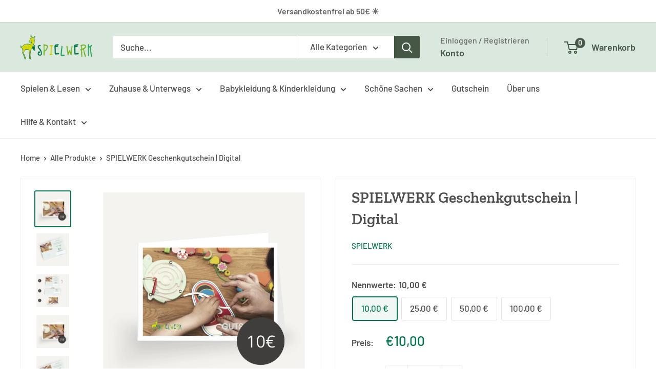

--- FILE ---
content_type: text/html; charset=utf-8
request_url: https://spielwerk-shop.de/products/unser-spielwerk-geschenkgutschein
body_size: 37063
content:
<!doctype html>

<html class="no-js" lang="de">
  <head>
    <meta charset="utf-8">
    <meta name="viewport" content="width=device-width, initial-scale=1.0, height=device-height, minimum-scale=1.0, maximum-scale=1.0">
    <meta name="theme-color" content="#00774a">

    <title>SPIELWERK Geschenkgutschein | Digital</title><meta name="description" content="Du erhältst einen Geschenkgutschein in Höhe von 10, 25, 50 oder 100 Euro. Wie funktioniert das Verschenken? Im Anschluss an den Kauf erhältst du von uns eine E-Mail mit dem Gutscheincode. Den abgebildeten Geschenkgutschein kannst du anschließend einfach ausdrucken und falten. Der Gutschein ist fertig zum Verschenken! V"><link rel="canonical" href="https://spielwerk-shop.de/products/unser-spielwerk-geschenkgutschein"><link rel="shortcut icon" href="//spielwerk-shop.de/cdn/shop/files/favicon_96x96.png?v=1613766712" type="image/png"><link rel="preload" as="style" href="//spielwerk-shop.de/cdn/shop/t/23/assets/theme.css?v=93604157203610123531751125223">
    <link rel="preload" as="script" href="//spielwerk-shop.de/cdn/shop/t/23/assets/theme.js?v=58436354120716407751751125223">
    <link rel="preconnect" href="https://cdn.shopify.com">
    <link rel="preconnect" href="https://fonts.shopifycdn.com">
    <link rel="dns-prefetch" href="https://productreviews.shopifycdn.com">
    <link rel="dns-prefetch" href="https://ajax.googleapis.com">
    <link rel="dns-prefetch" href="https://maps.googleapis.com">
    <link rel="dns-prefetch" href="https://maps.gstatic.com">

    <meta property="og:type" content="product">
  <meta property="og:title" content="SPIELWERK Geschenkgutschein | Digital"><meta property="og:image" content="http://spielwerk-shop.de/cdn/shop/products/Spielgutschein_10_Euro.png?v=1639149016">
    <meta property="og:image:secure_url" content="https://spielwerk-shop.de/cdn/shop/products/Spielgutschein_10_Euro.png?v=1639149016">
    <meta property="og:image:width" content="1800">
    <meta property="og:image:height" content="1800">
    <meta property="product:availability" content="in stock"><meta property="product:price:amount" content="10,00">
  <meta property="product:price:currency" content="EUR"><meta property="og:description" content="Du erhältst einen Geschenkgutschein in Höhe von 10, 25, 50 oder 100 Euro. Wie funktioniert das Verschenken? Im Anschluss an den Kauf erhältst du von uns eine E-Mail mit dem Gutscheincode. Den abgebildeten Geschenkgutschein kannst du anschließend einfach ausdrucken und falten. Der Gutschein ist fertig zum Verschenken! V"><meta property="og:url" content="https://spielwerk-shop.de/products/unser-spielwerk-geschenkgutschein">
<meta property="og:site_name" content="Spielwerk"><meta name="twitter:card" content="summary"><meta name="twitter:title" content="SPIELWERK Geschenkgutschein | Digital">
  <meta name="twitter:description" content="Du erhältst einen Geschenkgutschein in Höhe von 10, 25, 50 oder 100 Euro.
Wie funktioniert das Verschenken?

Im Anschluss an den Kauf erhältst du von uns eine E-Mail mit dem Gutscheincode.
Den abgebildeten Geschenkgutschein kannst du anschließend einfach ausdrucken und falten.
Der Gutschein ist fertig zum Verschenken! Viel Spaß!

Der Gutschein ist drei Jahre ab Kaufdatum gültig.">
  <meta name="twitter:image" content="https://spielwerk-shop.de/cdn/shop/products/Spielgutschein_10_Euro_600x600_crop_center.png?v=1639149016">
    <link rel="preload" href="//spielwerk-shop.de/cdn/fonts/zilla_slab/zillaslab_n6.b0a6fe5d83237c9dffc8dc2607fcd517059786e5.woff2" as="font" type="font/woff2" crossorigin><link rel="preload" href="//spielwerk-shop.de/cdn/fonts/barlow/barlow_n5.a193a1990790eba0cc5cca569d23799830e90f07.woff2" as="font" type="font/woff2" crossorigin><style>
  @font-face {
  font-family: "Zilla Slab";
  font-weight: 600;
  font-style: normal;
  font-display: swap;
  src: url("//spielwerk-shop.de/cdn/fonts/zilla_slab/zillaslab_n6.b0a6fe5d83237c9dffc8dc2607fcd517059786e5.woff2") format("woff2"),
       url("//spielwerk-shop.de/cdn/fonts/zilla_slab/zillaslab_n6.52657766b6d05f0befa2462478f7ac7dd3ad6e13.woff") format("woff");
}

  @font-face {
  font-family: Barlow;
  font-weight: 500;
  font-style: normal;
  font-display: swap;
  src: url("//spielwerk-shop.de/cdn/fonts/barlow/barlow_n5.a193a1990790eba0cc5cca569d23799830e90f07.woff2") format("woff2"),
       url("//spielwerk-shop.de/cdn/fonts/barlow/barlow_n5.ae31c82169b1dc0715609b8cc6a610b917808358.woff") format("woff");
}

@font-face {
  font-family: Barlow;
  font-weight: 600;
  font-style: normal;
  font-display: swap;
  src: url("//spielwerk-shop.de/cdn/fonts/barlow/barlow_n6.329f582a81f63f125e63c20a5a80ae9477df68e1.woff2") format("woff2"),
       url("//spielwerk-shop.de/cdn/fonts/barlow/barlow_n6.0163402e36247bcb8b02716880d0b39568412e9e.woff") format("woff");
}

@font-face {
  font-family: "Zilla Slab";
  font-weight: 600;
  font-style: italic;
  font-display: swap;
  src: url("//spielwerk-shop.de/cdn/fonts/zilla_slab/zillaslab_i6.96918dafeccd9f7f7683ccd256bd4830dd54455b.woff2") format("woff2"),
       url("//spielwerk-shop.de/cdn/fonts/zilla_slab/zillaslab_i6.78acbcf2746c765b8b85341b5cb620a4effa1136.woff") format("woff");
}


  @font-face {
  font-family: Barlow;
  font-weight: 700;
  font-style: normal;
  font-display: swap;
  src: url("//spielwerk-shop.de/cdn/fonts/barlow/barlow_n7.691d1d11f150e857dcbc1c10ef03d825bc378d81.woff2") format("woff2"),
       url("//spielwerk-shop.de/cdn/fonts/barlow/barlow_n7.4fdbb1cb7da0e2c2f88492243ffa2b4f91924840.woff") format("woff");
}

  @font-face {
  font-family: Barlow;
  font-weight: 500;
  font-style: italic;
  font-display: swap;
  src: url("//spielwerk-shop.de/cdn/fonts/barlow/barlow_i5.714d58286997b65cd479af615cfa9bb0a117a573.woff2") format("woff2"),
       url("//spielwerk-shop.de/cdn/fonts/barlow/barlow_i5.0120f77e6447d3b5df4bbec8ad8c2d029d87fb21.woff") format("woff");
}

  @font-face {
  font-family: Barlow;
  font-weight: 700;
  font-style: italic;
  font-display: swap;
  src: url("//spielwerk-shop.de/cdn/fonts/barlow/barlow_i7.50e19d6cc2ba5146fa437a5a7443c76d5d730103.woff2") format("woff2"),
       url("//spielwerk-shop.de/cdn/fonts/barlow/barlow_i7.47e9f98f1b094d912e6fd631cc3fe93d9f40964f.woff") format("woff");
}


  :root {
    --default-text-font-size : 15px;
    --base-text-font-size    : 17px;
    --heading-font-family    : "Zilla Slab", serif;
    --heading-font-weight    : 600;
    --heading-font-style     : normal;
    --text-font-family       : Barlow, sans-serif;
    --text-font-weight       : 500;
    --text-font-style        : normal;
    --text-font-bolder-weight: 600;
    --text-link-decoration   : underline;

    --text-color               : #4e4e4e;
    --text-color-rgb           : 78, 78, 78;
    --heading-color            : #4e4e4e;
    --border-color             : #efefef;
    --border-color-rgb         : 239, 239, 239;
    --form-border-color        : #e2e2e2;
    --accent-color             : #00774a;
    --accent-color-rgb         : 0, 119, 74;
    --link-color               : #5a7930;
    --link-color-hover         : #31421a;
    --background               : #ffffff;
    --secondary-background     : #ffffff;
    --secondary-background-rgb : 255, 255, 255;
    --accent-background        : rgba(0, 119, 74, 0.08);

    --input-background: #ffffff;

    --error-color       : #cf0e0e;
    --error-background  : rgba(207, 14, 14, 0.07);
    --success-color     : #1c7b36;
    --success-background: rgba(28, 123, 54, 0.11);

    --primary-button-background      : #00774a;
    --primary-button-background-rgb  : 0, 119, 74;
    --primary-button-text-color      : #ffffff;
    --secondary-button-background    : #f4f4f4;
    --secondary-button-background-rgb: 244, 244, 244;
    --secondary-button-text-color    : #008754;

    --header-background      : #dbe8dd;
    --header-text-color      : #475746;
    --header-light-text-color: #666666;
    --header-border-color    : rgba(102, 102, 102, 0.3);
    --header-accent-color    : #475746;

    --footer-background-color:    #414141;
    --footer-heading-text-color:  #ffffff;
    --footer-body-text-color:     #ffffff;
    --footer-body-text-color-rgb: 255, 255, 255;
    --footer-accent-color:        #00774a;
    --footer-accent-color-rgb:    0, 119, 74;
    --footer-border:              none;
    
    --flickity-arrow-color: #bcbcbc;--product-on-sale-accent           : #ff8f00;
    --product-on-sale-accent-rgb       : 255, 143, 0;
    --product-on-sale-color            : #ffffff;
    --product-in-stock-color           : #1c7b36;
    --product-low-stock-color          : #cf0e0e;
    --product-sold-out-color           : #8a9297;
    --product-custom-label-1-background: #ff6128;
    --product-custom-label-1-color     : #ffffff;
    --product-custom-label-2-background: #8a44ae;
    --product-custom-label-2-color     : #ffffff;
    --product-review-star-color        : #ffbd00;

    --mobile-container-gutter : 20px;
    --desktop-container-gutter: 40px;

    /* Shopify related variables */
    --payment-terms-background-color: #ffffff;
  }
</style>

<script>
  // IE11 does not have support for CSS variables, so we have to polyfill them
  if (!(((window || {}).CSS || {}).supports && window.CSS.supports('(--a: 0)'))) {
    const script = document.createElement('script');
    script.type = 'text/javascript';
    script.src = 'https://cdn.jsdelivr.net/npm/css-vars-ponyfill@2';
    script.onload = function() {
      cssVars({});
    };

    document.getElementsByTagName('head')[0].appendChild(script);
  }
</script>


    <script>window.performance && window.performance.mark && window.performance.mark('shopify.content_for_header.start');</script><meta name="google-site-verification" content="b9KsFQskjADEfpP8mZAcjHBZRAXoj_RcTjwVROSq9Cw">
<meta id="shopify-digital-wallet" name="shopify-digital-wallet" content="/35011788859/digital_wallets/dialog">
<meta name="shopify-checkout-api-token" content="e29568625b0e347075d411fb53b5ac39">
<meta id="in-context-paypal-metadata" data-shop-id="35011788859" data-venmo-supported="false" data-environment="production" data-locale="de_DE" data-paypal-v4="true" data-currency="EUR">
<link rel="alternate" type="application/json+oembed" href="https://spielwerk-shop.de/products/unser-spielwerk-geschenkgutschein.oembed">
<script async="async" src="/checkouts/internal/preloads.js?locale=de-DE"></script>
<link rel="preconnect" href="https://shop.app" crossorigin="anonymous">
<script async="async" src="https://shop.app/checkouts/internal/preloads.js?locale=de-DE&shop_id=35011788859" crossorigin="anonymous"></script>
<script id="apple-pay-shop-capabilities" type="application/json">{"shopId":35011788859,"countryCode":"DE","currencyCode":"EUR","merchantCapabilities":["supports3DS"],"merchantId":"gid:\/\/shopify\/Shop\/35011788859","merchantName":"Spielwerk","requiredBillingContactFields":["postalAddress","email"],"requiredShippingContactFields":["postalAddress","email"],"shippingType":"shipping","supportedNetworks":["visa","maestro","masterCard"],"total":{"type":"pending","label":"Spielwerk","amount":"1.00"},"shopifyPaymentsEnabled":true,"supportsSubscriptions":true}</script>
<script id="shopify-features" type="application/json">{"accessToken":"e29568625b0e347075d411fb53b5ac39","betas":["rich-media-storefront-analytics"],"domain":"spielwerk-shop.de","predictiveSearch":true,"shopId":35011788859,"locale":"de"}</script>
<script>var Shopify = Shopify || {};
Shopify.shop = "2spielwerk.myshopify.com";
Shopify.locale = "de";
Shopify.currency = {"active":"EUR","rate":"1.0"};
Shopify.country = "DE";
Shopify.theme = {"name":"Aktualisierte Kopie von Warehouse 2.0-Update-Nx...","id":184598659336,"schema_name":"Warehouse","schema_version":"6.5.0","theme_store_id":871,"role":"main"};
Shopify.theme.handle = "null";
Shopify.theme.style = {"id":null,"handle":null};
Shopify.cdnHost = "spielwerk-shop.de/cdn";
Shopify.routes = Shopify.routes || {};
Shopify.routes.root = "/";</script>
<script type="module">!function(o){(o.Shopify=o.Shopify||{}).modules=!0}(window);</script>
<script>!function(o){function n(){var o=[];function n(){o.push(Array.prototype.slice.apply(arguments))}return n.q=o,n}var t=o.Shopify=o.Shopify||{};t.loadFeatures=n(),t.autoloadFeatures=n()}(window);</script>
<script>
  window.ShopifyPay = window.ShopifyPay || {};
  window.ShopifyPay.apiHost = "shop.app\/pay";
  window.ShopifyPay.redirectState = null;
</script>
<script id="shop-js-analytics" type="application/json">{"pageType":"product"}</script>
<script defer="defer" async type="module" src="//spielwerk-shop.de/cdn/shopifycloud/shop-js/modules/v2/client.init-shop-cart-sync_HUjMWWU5.de.esm.js"></script>
<script defer="defer" async type="module" src="//spielwerk-shop.de/cdn/shopifycloud/shop-js/modules/v2/chunk.common_QpfDqRK1.esm.js"></script>
<script type="module">
  await import("//spielwerk-shop.de/cdn/shopifycloud/shop-js/modules/v2/client.init-shop-cart-sync_HUjMWWU5.de.esm.js");
await import("//spielwerk-shop.de/cdn/shopifycloud/shop-js/modules/v2/chunk.common_QpfDqRK1.esm.js");

  window.Shopify.SignInWithShop?.initShopCartSync?.({"fedCMEnabled":true,"windoidEnabled":true});

</script>
<script>
  window.Shopify = window.Shopify || {};
  if (!window.Shopify.featureAssets) window.Shopify.featureAssets = {};
  window.Shopify.featureAssets['shop-js'] = {"shop-cart-sync":["modules/v2/client.shop-cart-sync_ByUgVWtJ.de.esm.js","modules/v2/chunk.common_QpfDqRK1.esm.js"],"init-fed-cm":["modules/v2/client.init-fed-cm_CVqhkk-1.de.esm.js","modules/v2/chunk.common_QpfDqRK1.esm.js"],"shop-button":["modules/v2/client.shop-button_B0pFlqys.de.esm.js","modules/v2/chunk.common_QpfDqRK1.esm.js"],"shop-cash-offers":["modules/v2/client.shop-cash-offers_CaaeZ5wd.de.esm.js","modules/v2/chunk.common_QpfDqRK1.esm.js","modules/v2/chunk.modal_CS8dP9kO.esm.js"],"init-windoid":["modules/v2/client.init-windoid_B-gyVqfY.de.esm.js","modules/v2/chunk.common_QpfDqRK1.esm.js"],"shop-toast-manager":["modules/v2/client.shop-toast-manager_DgTeluS3.de.esm.js","modules/v2/chunk.common_QpfDqRK1.esm.js"],"init-shop-email-lookup-coordinator":["modules/v2/client.init-shop-email-lookup-coordinator_C5I212n4.de.esm.js","modules/v2/chunk.common_QpfDqRK1.esm.js"],"init-shop-cart-sync":["modules/v2/client.init-shop-cart-sync_HUjMWWU5.de.esm.js","modules/v2/chunk.common_QpfDqRK1.esm.js"],"avatar":["modules/v2/client.avatar_BTnouDA3.de.esm.js"],"pay-button":["modules/v2/client.pay-button_CJaF-UDc.de.esm.js","modules/v2/chunk.common_QpfDqRK1.esm.js"],"init-customer-accounts":["modules/v2/client.init-customer-accounts_BI_wUvuR.de.esm.js","modules/v2/client.shop-login-button_DTPR4l75.de.esm.js","modules/v2/chunk.common_QpfDqRK1.esm.js","modules/v2/chunk.modal_CS8dP9kO.esm.js"],"init-shop-for-new-customer-accounts":["modules/v2/client.init-shop-for-new-customer-accounts_C4qR5Wl-.de.esm.js","modules/v2/client.shop-login-button_DTPR4l75.de.esm.js","modules/v2/chunk.common_QpfDqRK1.esm.js","modules/v2/chunk.modal_CS8dP9kO.esm.js"],"shop-login-button":["modules/v2/client.shop-login-button_DTPR4l75.de.esm.js","modules/v2/chunk.common_QpfDqRK1.esm.js","modules/v2/chunk.modal_CS8dP9kO.esm.js"],"init-customer-accounts-sign-up":["modules/v2/client.init-customer-accounts-sign-up_SG5gYFpP.de.esm.js","modules/v2/client.shop-login-button_DTPR4l75.de.esm.js","modules/v2/chunk.common_QpfDqRK1.esm.js","modules/v2/chunk.modal_CS8dP9kO.esm.js"],"shop-follow-button":["modules/v2/client.shop-follow-button_CmMsyvrH.de.esm.js","modules/v2/chunk.common_QpfDqRK1.esm.js","modules/v2/chunk.modal_CS8dP9kO.esm.js"],"checkout-modal":["modules/v2/client.checkout-modal_tfCxQqrq.de.esm.js","modules/v2/chunk.common_QpfDqRK1.esm.js","modules/v2/chunk.modal_CS8dP9kO.esm.js"],"lead-capture":["modules/v2/client.lead-capture_Ccz5Zm6k.de.esm.js","modules/v2/chunk.common_QpfDqRK1.esm.js","modules/v2/chunk.modal_CS8dP9kO.esm.js"],"shop-login":["modules/v2/client.shop-login_BfivnucW.de.esm.js","modules/v2/chunk.common_QpfDqRK1.esm.js","modules/v2/chunk.modal_CS8dP9kO.esm.js"],"payment-terms":["modules/v2/client.payment-terms_D2Mn0eFV.de.esm.js","modules/v2/chunk.common_QpfDqRK1.esm.js","modules/v2/chunk.modal_CS8dP9kO.esm.js"]};
</script>
<script>(function() {
  var isLoaded = false;
  function asyncLoad() {
    if (isLoaded) return;
    isLoaded = true;
    var urls = ["https:\/\/gdprcdn.b-cdn.net\/js\/gdpr_cookie_consent.min.js?shop=2spielwerk.myshopify.com"];
    for (var i = 0; i < urls.length; i++) {
      var s = document.createElement('script');
      s.type = 'text/javascript';
      s.async = true;
      s.src = urls[i];
      var x = document.getElementsByTagName('script')[0];
      x.parentNode.insertBefore(s, x);
    }
  };
  if(window.attachEvent) {
    window.attachEvent('onload', asyncLoad);
  } else {
    window.addEventListener('load', asyncLoad, false);
  }
})();</script>
<script id="__st">var __st={"a":35011788859,"offset":3600,"reqid":"aff7d7cd-ed6b-4fe8-9cff-1c312da0e272-1768656480","pageurl":"spielwerk-shop.de\/products\/unser-spielwerk-geschenkgutschein","u":"ba9d55a5b43b","p":"product","rtyp":"product","rid":6721356890171};</script>
<script>window.ShopifyPaypalV4VisibilityTracking = true;</script>
<script id="captcha-bootstrap">!function(){'use strict';const t='contact',e='account',n='new_comment',o=[[t,t],['blogs',n],['comments',n],[t,'customer']],c=[[e,'customer_login'],[e,'guest_login'],[e,'recover_customer_password'],[e,'create_customer']],r=t=>t.map((([t,e])=>`form[action*='/${t}']:not([data-nocaptcha='true']) input[name='form_type'][value='${e}']`)).join(','),a=t=>()=>t?[...document.querySelectorAll(t)].map((t=>t.form)):[];function s(){const t=[...o],e=r(t);return a(e)}const i='password',u='form_key',d=['recaptcha-v3-token','g-recaptcha-response','h-captcha-response',i],f=()=>{try{return window.sessionStorage}catch{return}},m='__shopify_v',_=t=>t.elements[u];function p(t,e,n=!1){try{const o=window.sessionStorage,c=JSON.parse(o.getItem(e)),{data:r}=function(t){const{data:e,action:n}=t;return t[m]||n?{data:e,action:n}:{data:t,action:n}}(c);for(const[e,n]of Object.entries(r))t.elements[e]&&(t.elements[e].value=n);n&&o.removeItem(e)}catch(o){console.error('form repopulation failed',{error:o})}}const l='form_type',E='cptcha';function T(t){t.dataset[E]=!0}const w=window,h=w.document,L='Shopify',v='ce_forms',y='captcha';let A=!1;((t,e)=>{const n=(g='f06e6c50-85a8-45c8-87d0-21a2b65856fe',I='https://cdn.shopify.com/shopifycloud/storefront-forms-hcaptcha/ce_storefront_forms_captcha_hcaptcha.v1.5.2.iife.js',D={infoText:'Durch hCaptcha geschützt',privacyText:'Datenschutz',termsText:'Allgemeine Geschäftsbedingungen'},(t,e,n)=>{const o=w[L][v],c=o.bindForm;if(c)return c(t,g,e,D).then(n);var r;o.q.push([[t,g,e,D],n]),r=I,A||(h.body.append(Object.assign(h.createElement('script'),{id:'captcha-provider',async:!0,src:r})),A=!0)});var g,I,D;w[L]=w[L]||{},w[L][v]=w[L][v]||{},w[L][v].q=[],w[L][y]=w[L][y]||{},w[L][y].protect=function(t,e){n(t,void 0,e),T(t)},Object.freeze(w[L][y]),function(t,e,n,w,h,L){const[v,y,A,g]=function(t,e,n){const i=e?o:[],u=t?c:[],d=[...i,...u],f=r(d),m=r(i),_=r(d.filter((([t,e])=>n.includes(e))));return[a(f),a(m),a(_),s()]}(w,h,L),I=t=>{const e=t.target;return e instanceof HTMLFormElement?e:e&&e.form},D=t=>v().includes(t);t.addEventListener('submit',(t=>{const e=I(t);if(!e)return;const n=D(e)&&!e.dataset.hcaptchaBound&&!e.dataset.recaptchaBound,o=_(e),c=g().includes(e)&&(!o||!o.value);(n||c)&&t.preventDefault(),c&&!n&&(function(t){try{if(!f())return;!function(t){const e=f();if(!e)return;const n=_(t);if(!n)return;const o=n.value;o&&e.removeItem(o)}(t);const e=Array.from(Array(32),(()=>Math.random().toString(36)[2])).join('');!function(t,e){_(t)||t.append(Object.assign(document.createElement('input'),{type:'hidden',name:u})),t.elements[u].value=e}(t,e),function(t,e){const n=f();if(!n)return;const o=[...t.querySelectorAll(`input[type='${i}']`)].map((({name:t})=>t)),c=[...d,...o],r={};for(const[a,s]of new FormData(t).entries())c.includes(a)||(r[a]=s);n.setItem(e,JSON.stringify({[m]:1,action:t.action,data:r}))}(t,e)}catch(e){console.error('failed to persist form',e)}}(e),e.submit())}));const S=(t,e)=>{t&&!t.dataset[E]&&(n(t,e.some((e=>e===t))),T(t))};for(const o of['focusin','change'])t.addEventListener(o,(t=>{const e=I(t);D(e)&&S(e,y())}));const B=e.get('form_key'),M=e.get(l),P=B&&M;t.addEventListener('DOMContentLoaded',(()=>{const t=y();if(P)for(const e of t)e.elements[l].value===M&&p(e,B);[...new Set([...A(),...v().filter((t=>'true'===t.dataset.shopifyCaptcha))])].forEach((e=>S(e,t)))}))}(h,new URLSearchParams(w.location.search),n,t,e,['guest_login'])})(!0,!0)}();</script>
<script integrity="sha256-4kQ18oKyAcykRKYeNunJcIwy7WH5gtpwJnB7kiuLZ1E=" data-source-attribution="shopify.loadfeatures" defer="defer" src="//spielwerk-shop.de/cdn/shopifycloud/storefront/assets/storefront/load_feature-a0a9edcb.js" crossorigin="anonymous"></script>
<script crossorigin="anonymous" defer="defer" src="//spielwerk-shop.de/cdn/shopifycloud/storefront/assets/shopify_pay/storefront-65b4c6d7.js?v=20250812"></script>
<script data-source-attribution="shopify.dynamic_checkout.dynamic.init">var Shopify=Shopify||{};Shopify.PaymentButton=Shopify.PaymentButton||{isStorefrontPortableWallets:!0,init:function(){window.Shopify.PaymentButton.init=function(){};var t=document.createElement("script");t.src="https://spielwerk-shop.de/cdn/shopifycloud/portable-wallets/latest/portable-wallets.de.js",t.type="module",document.head.appendChild(t)}};
</script>
<script data-source-attribution="shopify.dynamic_checkout.buyer_consent">
  function portableWalletsHideBuyerConsent(e){var t=document.getElementById("shopify-buyer-consent"),n=document.getElementById("shopify-subscription-policy-button");t&&n&&(t.classList.add("hidden"),t.setAttribute("aria-hidden","true"),n.removeEventListener("click",e))}function portableWalletsShowBuyerConsent(e){var t=document.getElementById("shopify-buyer-consent"),n=document.getElementById("shopify-subscription-policy-button");t&&n&&(t.classList.remove("hidden"),t.removeAttribute("aria-hidden"),n.addEventListener("click",e))}window.Shopify?.PaymentButton&&(window.Shopify.PaymentButton.hideBuyerConsent=portableWalletsHideBuyerConsent,window.Shopify.PaymentButton.showBuyerConsent=portableWalletsShowBuyerConsent);
</script>
<script data-source-attribution="shopify.dynamic_checkout.cart.bootstrap">document.addEventListener("DOMContentLoaded",(function(){function t(){return document.querySelector("shopify-accelerated-checkout-cart, shopify-accelerated-checkout")}if(t())Shopify.PaymentButton.init();else{new MutationObserver((function(e,n){t()&&(Shopify.PaymentButton.init(),n.disconnect())})).observe(document.body,{childList:!0,subtree:!0})}}));
</script>
<link id="shopify-accelerated-checkout-styles" rel="stylesheet" media="screen" href="https://spielwerk-shop.de/cdn/shopifycloud/portable-wallets/latest/accelerated-checkout-backwards-compat.css" crossorigin="anonymous">
<style id="shopify-accelerated-checkout-cart">
        #shopify-buyer-consent {
  margin-top: 1em;
  display: inline-block;
  width: 100%;
}

#shopify-buyer-consent.hidden {
  display: none;
}

#shopify-subscription-policy-button {
  background: none;
  border: none;
  padding: 0;
  text-decoration: underline;
  font-size: inherit;
  cursor: pointer;
}

#shopify-subscription-policy-button::before {
  box-shadow: none;
}

      </style>

<script>window.performance && window.performance.mark && window.performance.mark('shopify.content_for_header.end');</script>

    <link rel="stylesheet" href="//spielwerk-shop.de/cdn/shop/t/23/assets/theme.css?v=93604157203610123531751125223">

    <script type="application/ld+json">{"@context":"http:\/\/schema.org\/","@id":"\/products\/unser-spielwerk-geschenkgutschein#product","@type":"ProductGroup","brand":{"@type":"Brand","name":"Spielwerk"},"category":"Geschenkgutscheine","description":"Du erhältst einen Geschenkgutschein in Höhe von 10, 25, 50 oder 100 Euro.\nWie funktioniert das Verschenken?\n\nIm Anschluss an den Kauf erhältst du von uns eine E-Mail mit dem Gutscheincode.\nDen abgebildeten Geschenkgutschein kannst du anschließend einfach ausdrucken und falten.\nDer Gutschein ist fertig zum Verschenken! Viel Spaß!\n\nDer Gutschein ist drei Jahre ab Kaufdatum gültig.","hasVariant":[{"@id":"\/products\/unser-spielwerk-geschenkgutschein?variant=39848084996155#variant","@type":"Product","image":"https:\/\/spielwerk-shop.de\/cdn\/shop\/products\/Spielgutschein_10_Euro.png?v=1639149016\u0026width=1920","name":"SPIELWERK Geschenkgutschein | Digital - 10,00 €","offers":{"@id":"\/products\/unser-spielwerk-geschenkgutschein?variant=39848084996155#offer","@type":"Offer","availability":"http:\/\/schema.org\/InStock","price":"10.00","priceCurrency":"EUR","url":"https:\/\/spielwerk-shop.de\/products\/unser-spielwerk-geschenkgutschein?variant=39848084996155"}},{"@id":"\/products\/unser-spielwerk-geschenkgutschein?variant=39848085094459#variant","@type":"Product","image":"https:\/\/spielwerk-shop.de\/cdn\/shop\/products\/Spielgutschein_25_Euro.png?v=1639149076\u0026width=1920","name":"SPIELWERK Geschenkgutschein | Digital - 25,00 €","offers":{"@id":"\/products\/unser-spielwerk-geschenkgutschein?variant=39848085094459#offer","@type":"Offer","availability":"http:\/\/schema.org\/InStock","price":"25.00","priceCurrency":"EUR","url":"https:\/\/spielwerk-shop.de\/products\/unser-spielwerk-geschenkgutschein?variant=39848085094459"}},{"@id":"\/products\/unser-spielwerk-geschenkgutschein?variant=39848085159995#variant","@type":"Product","image":"https:\/\/spielwerk-shop.de\/cdn\/shop\/products\/Spielgutschein_50_Euro.png?v=1639149366\u0026width=1920","name":"SPIELWERK Geschenkgutschein | Digital - 50,00 €","offers":{"@id":"\/products\/unser-spielwerk-geschenkgutschein?variant=39848085159995#offer","@type":"Offer","availability":"http:\/\/schema.org\/InStock","price":"50.00","priceCurrency":"EUR","url":"https:\/\/spielwerk-shop.de\/products\/unser-spielwerk-geschenkgutschein?variant=39848085159995"}},{"@id":"\/products\/unser-spielwerk-geschenkgutschein?variant=39848085225531#variant","@type":"Product","image":"https:\/\/spielwerk-shop.de\/cdn\/shop\/products\/Spielgutschein_100_Euro.png?v=1639149366\u0026width=1920","name":"SPIELWERK Geschenkgutschein | Digital - 100,00 €","offers":{"@id":"\/products\/unser-spielwerk-geschenkgutschein?variant=39848085225531#offer","@type":"Offer","availability":"http:\/\/schema.org\/InStock","price":"100.00","priceCurrency":"EUR","url":"https:\/\/spielwerk-shop.de\/products\/unser-spielwerk-geschenkgutschein?variant=39848085225531"}}],"name":"SPIELWERK Geschenkgutschein | Digital","productGroupID":"6721356890171","url":"https:\/\/spielwerk-shop.de\/products\/unser-spielwerk-geschenkgutschein"}</script><script type="application/ld+json">
  {
    "@context": "https://schema.org",
    "@type": "BreadcrumbList",
    "itemListElement": [{
        "@type": "ListItem",
        "position": 1,
        "name": "Home",
        "item": "https://spielwerk-shop.de"
      },{
            "@type": "ListItem",
            "position": 2,
            "name": "SPIELWERK Geschenkgutschein | Digital",
            "item": "https://spielwerk-shop.de/products/unser-spielwerk-geschenkgutschein"
          }]
  }
</script>

    <script>
      // This allows to expose several variables to the global scope, to be used in scripts
      window.theme = {
        pageType: "product",
        cartCount: 0,
        moneyFormat: "€{{amount_with_comma_separator}}",
        moneyWithCurrencyFormat: "€{{amount_with_comma_separator}} EUR",
        currencyCodeEnabled: false,
        showDiscount: true,
        discountMode: "percentage",
        cartType: "drawer"
      };

      window.routes = {
        rootUrl: "\/",
        rootUrlWithoutSlash: '',
        cartUrl: "\/cart",
        cartAddUrl: "\/cart\/add",
        cartChangeUrl: "\/cart\/change",
        searchUrl: "\/search",
        productRecommendationsUrl: "\/recommendations\/products"
      };

      window.languages = {
        productRegularPrice: "Normalpreis",
        productSalePrice: "Sonderpreis",
        collectionOnSaleLabel: "Einsparung {{savings}}",
        productFormUnavailable: "Nicht verfübar",
        productFormAddToCart: "Zum Warenkorb",
        productFormPreOrder: "Vorbestellung",
        productFormSoldOut: "Ausverkauft",
        productAdded: "Produkt wurde in Deinen Warenkorb gelegt",
        productAddedShort: "Hinzugefügt!",
        shippingEstimatorNoResults: "Es konten für Deine Adresse keine Versandkosten ermittelt werden.",
        shippingEstimatorOneResult: "Es gibt eine Versandmethode für Deine Adresse:",
        shippingEstimatorMultipleResults: "Es bibt {{count}} Versandmethoden für Deine Adresse:",
        shippingEstimatorErrors: "Es gibt Fehler:"
      };

      document.documentElement.className = document.documentElement.className.replace('no-js', 'js');
    </script><script src="//spielwerk-shop.de/cdn/shop/t/23/assets/theme.js?v=58436354120716407751751125223" defer></script>
    <script src="//spielwerk-shop.de/cdn/shop/t/23/assets/custom.js?v=102476495355921946141751125223" defer></script><script>
        (function () {
          window.onpageshow = function() {
            // We force re-freshing the cart content onpageshow, as most browsers will serve a cache copy when hitting the
            // back button, which cause staled data
            document.documentElement.dispatchEvent(new CustomEvent('cart:refresh', {
              bubbles: true,
              detail: {scrollToTop: false}
            }));
          };
        })();
      </script><!-- BEGIN app block: shopify://apps/klaviyo-email-marketing-sms/blocks/klaviyo-onsite-embed/2632fe16-c075-4321-a88b-50b567f42507 -->












  <script async src="https://static.klaviyo.com/onsite/js/SGnVbu/klaviyo.js?company_id=SGnVbu"></script>
  <script>!function(){if(!window.klaviyo){window._klOnsite=window._klOnsite||[];try{window.klaviyo=new Proxy({},{get:function(n,i){return"push"===i?function(){var n;(n=window._klOnsite).push.apply(n,arguments)}:function(){for(var n=arguments.length,o=new Array(n),w=0;w<n;w++)o[w]=arguments[w];var t="function"==typeof o[o.length-1]?o.pop():void 0,e=new Promise((function(n){window._klOnsite.push([i].concat(o,[function(i){t&&t(i),n(i)}]))}));return e}}})}catch(n){window.klaviyo=window.klaviyo||[],window.klaviyo.push=function(){var n;(n=window._klOnsite).push.apply(n,arguments)}}}}();</script>

  
    <script id="viewed_product">
      if (item == null) {
        var _learnq = _learnq || [];

        var MetafieldReviews = null
        var MetafieldYotpoRating = null
        var MetafieldYotpoCount = null
        var MetafieldLooxRating = null
        var MetafieldLooxCount = null
        var okendoProduct = null
        var okendoProductReviewCount = null
        var okendoProductReviewAverageValue = null
        try {
          // The following fields are used for Customer Hub recently viewed in order to add reviews.
          // This information is not part of __kla_viewed. Instead, it is part of __kla_viewed_reviewed_items
          MetafieldReviews = {};
          MetafieldYotpoRating = null
          MetafieldYotpoCount = null
          MetafieldLooxRating = null
          MetafieldLooxCount = null

          okendoProduct = null
          // If the okendo metafield is not legacy, it will error, which then requires the new json formatted data
          if (okendoProduct && 'error' in okendoProduct) {
            okendoProduct = null
          }
          okendoProductReviewCount = okendoProduct ? okendoProduct.reviewCount : null
          okendoProductReviewAverageValue = okendoProduct ? okendoProduct.reviewAverageValue : null
        } catch (error) {
          console.error('Error in Klaviyo onsite reviews tracking:', error);
        }

        var item = {
          Name: "SPIELWERK Geschenkgutschein | Digital",
          ProductID: 6721356890171,
          Categories: ["Gutschein","Unsere Bestseller"],
          ImageURL: "https://spielwerk-shop.de/cdn/shop/products/Spielgutschein_10_Euro_grande.png?v=1639149016",
          URL: "https://spielwerk-shop.de/products/unser-spielwerk-geschenkgutschein",
          Brand: "Spielwerk",
          Price: "€10,00",
          Value: "10,00",
          CompareAtPrice: "€0,00"
        };
        _learnq.push(['track', 'Viewed Product', item]);
        _learnq.push(['trackViewedItem', {
          Title: item.Name,
          ItemId: item.ProductID,
          Categories: item.Categories,
          ImageUrl: item.ImageURL,
          Url: item.URL,
          Metadata: {
            Brand: item.Brand,
            Price: item.Price,
            Value: item.Value,
            CompareAtPrice: item.CompareAtPrice
          },
          metafields:{
            reviews: MetafieldReviews,
            yotpo:{
              rating: MetafieldYotpoRating,
              count: MetafieldYotpoCount,
            },
            loox:{
              rating: MetafieldLooxRating,
              count: MetafieldLooxCount,
            },
            okendo: {
              rating: okendoProductReviewAverageValue,
              count: okendoProductReviewCount,
            }
          }
        }]);
      }
    </script>
  




  <script>
    window.klaviyoReviewsProductDesignMode = false
  </script>







<!-- END app block --><link href="https://monorail-edge.shopifysvc.com" rel="dns-prefetch">
<script>(function(){if ("sendBeacon" in navigator && "performance" in window) {try {var session_token_from_headers = performance.getEntriesByType('navigation')[0].serverTiming.find(x => x.name == '_s').description;} catch {var session_token_from_headers = undefined;}var session_cookie_matches = document.cookie.match(/_shopify_s=([^;]*)/);var session_token_from_cookie = session_cookie_matches && session_cookie_matches.length === 2 ? session_cookie_matches[1] : "";var session_token = session_token_from_headers || session_token_from_cookie || "";function handle_abandonment_event(e) {var entries = performance.getEntries().filter(function(entry) {return /monorail-edge.shopifysvc.com/.test(entry.name);});if (!window.abandonment_tracked && entries.length === 0) {window.abandonment_tracked = true;var currentMs = Date.now();var navigation_start = performance.timing.navigationStart;var payload = {shop_id: 35011788859,url: window.location.href,navigation_start,duration: currentMs - navigation_start,session_token,page_type: "product"};window.navigator.sendBeacon("https://monorail-edge.shopifysvc.com/v1/produce", JSON.stringify({schema_id: "online_store_buyer_site_abandonment/1.1",payload: payload,metadata: {event_created_at_ms: currentMs,event_sent_at_ms: currentMs}}));}}window.addEventListener('pagehide', handle_abandonment_event);}}());</script>
<script id="web-pixels-manager-setup">(function e(e,d,r,n,o){if(void 0===o&&(o={}),!Boolean(null===(a=null===(i=window.Shopify)||void 0===i?void 0:i.analytics)||void 0===a?void 0:a.replayQueue)){var i,a;window.Shopify=window.Shopify||{};var t=window.Shopify;t.analytics=t.analytics||{};var s=t.analytics;s.replayQueue=[],s.publish=function(e,d,r){return s.replayQueue.push([e,d,r]),!0};try{self.performance.mark("wpm:start")}catch(e){}var l=function(){var e={modern:/Edge?\/(1{2}[4-9]|1[2-9]\d|[2-9]\d{2}|\d{4,})\.\d+(\.\d+|)|Firefox\/(1{2}[4-9]|1[2-9]\d|[2-9]\d{2}|\d{4,})\.\d+(\.\d+|)|Chrom(ium|e)\/(9{2}|\d{3,})\.\d+(\.\d+|)|(Maci|X1{2}).+ Version\/(15\.\d+|(1[6-9]|[2-9]\d|\d{3,})\.\d+)([,.]\d+|)( \(\w+\)|)( Mobile\/\w+|) Safari\/|Chrome.+OPR\/(9{2}|\d{3,})\.\d+\.\d+|(CPU[ +]OS|iPhone[ +]OS|CPU[ +]iPhone|CPU IPhone OS|CPU iPad OS)[ +]+(15[._]\d+|(1[6-9]|[2-9]\d|\d{3,})[._]\d+)([._]\d+|)|Android:?[ /-](13[3-9]|1[4-9]\d|[2-9]\d{2}|\d{4,})(\.\d+|)(\.\d+|)|Android.+Firefox\/(13[5-9]|1[4-9]\d|[2-9]\d{2}|\d{4,})\.\d+(\.\d+|)|Android.+Chrom(ium|e)\/(13[3-9]|1[4-9]\d|[2-9]\d{2}|\d{4,})\.\d+(\.\d+|)|SamsungBrowser\/([2-9]\d|\d{3,})\.\d+/,legacy:/Edge?\/(1[6-9]|[2-9]\d|\d{3,})\.\d+(\.\d+|)|Firefox\/(5[4-9]|[6-9]\d|\d{3,})\.\d+(\.\d+|)|Chrom(ium|e)\/(5[1-9]|[6-9]\d|\d{3,})\.\d+(\.\d+|)([\d.]+$|.*Safari\/(?![\d.]+ Edge\/[\d.]+$))|(Maci|X1{2}).+ Version\/(10\.\d+|(1[1-9]|[2-9]\d|\d{3,})\.\d+)([,.]\d+|)( \(\w+\)|)( Mobile\/\w+|) Safari\/|Chrome.+OPR\/(3[89]|[4-9]\d|\d{3,})\.\d+\.\d+|(CPU[ +]OS|iPhone[ +]OS|CPU[ +]iPhone|CPU IPhone OS|CPU iPad OS)[ +]+(10[._]\d+|(1[1-9]|[2-9]\d|\d{3,})[._]\d+)([._]\d+|)|Android:?[ /-](13[3-9]|1[4-9]\d|[2-9]\d{2}|\d{4,})(\.\d+|)(\.\d+|)|Mobile Safari.+OPR\/([89]\d|\d{3,})\.\d+\.\d+|Android.+Firefox\/(13[5-9]|1[4-9]\d|[2-9]\d{2}|\d{4,})\.\d+(\.\d+|)|Android.+Chrom(ium|e)\/(13[3-9]|1[4-9]\d|[2-9]\d{2}|\d{4,})\.\d+(\.\d+|)|Android.+(UC? ?Browser|UCWEB|U3)[ /]?(15\.([5-9]|\d{2,})|(1[6-9]|[2-9]\d|\d{3,})\.\d+)\.\d+|SamsungBrowser\/(5\.\d+|([6-9]|\d{2,})\.\d+)|Android.+MQ{2}Browser\/(14(\.(9|\d{2,})|)|(1[5-9]|[2-9]\d|\d{3,})(\.\d+|))(\.\d+|)|K[Aa][Ii]OS\/(3\.\d+|([4-9]|\d{2,})\.\d+)(\.\d+|)/},d=e.modern,r=e.legacy,n=navigator.userAgent;return n.match(d)?"modern":n.match(r)?"legacy":"unknown"}(),u="modern"===l?"modern":"legacy",c=(null!=n?n:{modern:"",legacy:""})[u],f=function(e){return[e.baseUrl,"/wpm","/b",e.hashVersion,"modern"===e.buildTarget?"m":"l",".js"].join("")}({baseUrl:d,hashVersion:r,buildTarget:u}),m=function(e){var d=e.version,r=e.bundleTarget,n=e.surface,o=e.pageUrl,i=e.monorailEndpoint;return{emit:function(e){var a=e.status,t=e.errorMsg,s=(new Date).getTime(),l=JSON.stringify({metadata:{event_sent_at_ms:s},events:[{schema_id:"web_pixels_manager_load/3.1",payload:{version:d,bundle_target:r,page_url:o,status:a,surface:n,error_msg:t},metadata:{event_created_at_ms:s}}]});if(!i)return console&&console.warn&&console.warn("[Web Pixels Manager] No Monorail endpoint provided, skipping logging."),!1;try{return self.navigator.sendBeacon.bind(self.navigator)(i,l)}catch(e){}var u=new XMLHttpRequest;try{return u.open("POST",i,!0),u.setRequestHeader("Content-Type","text/plain"),u.send(l),!0}catch(e){return console&&console.warn&&console.warn("[Web Pixels Manager] Got an unhandled error while logging to Monorail."),!1}}}}({version:r,bundleTarget:l,surface:e.surface,pageUrl:self.location.href,monorailEndpoint:e.monorailEndpoint});try{o.browserTarget=l,function(e){var d=e.src,r=e.async,n=void 0===r||r,o=e.onload,i=e.onerror,a=e.sri,t=e.scriptDataAttributes,s=void 0===t?{}:t,l=document.createElement("script"),u=document.querySelector("head"),c=document.querySelector("body");if(l.async=n,l.src=d,a&&(l.integrity=a,l.crossOrigin="anonymous"),s)for(var f in s)if(Object.prototype.hasOwnProperty.call(s,f))try{l.dataset[f]=s[f]}catch(e){}if(o&&l.addEventListener("load",o),i&&l.addEventListener("error",i),u)u.appendChild(l);else{if(!c)throw new Error("Did not find a head or body element to append the script");c.appendChild(l)}}({src:f,async:!0,onload:function(){if(!function(){var e,d;return Boolean(null===(d=null===(e=window.Shopify)||void 0===e?void 0:e.analytics)||void 0===d?void 0:d.initialized)}()){var d=window.webPixelsManager.init(e)||void 0;if(d){var r=window.Shopify.analytics;r.replayQueue.forEach((function(e){var r=e[0],n=e[1],o=e[2];d.publishCustomEvent(r,n,o)})),r.replayQueue=[],r.publish=d.publishCustomEvent,r.visitor=d.visitor,r.initialized=!0}}},onerror:function(){return m.emit({status:"failed",errorMsg:"".concat(f," has failed to load")})},sri:function(e){var d=/^sha384-[A-Za-z0-9+/=]+$/;return"string"==typeof e&&d.test(e)}(c)?c:"",scriptDataAttributes:o}),m.emit({status:"loading"})}catch(e){m.emit({status:"failed",errorMsg:(null==e?void 0:e.message)||"Unknown error"})}}})({shopId: 35011788859,storefrontBaseUrl: "https://spielwerk-shop.de",extensionsBaseUrl: "https://extensions.shopifycdn.com/cdn/shopifycloud/web-pixels-manager",monorailEndpoint: "https://monorail-edge.shopifysvc.com/unstable/produce_batch",surface: "storefront-renderer",enabledBetaFlags: ["2dca8a86"],webPixelsConfigList: [{"id":"1022951688","configuration":"{\"config\":\"{\\\"pixel_id\\\":\\\"G-3YTV6KZ67Z\\\",\\\"target_country\\\":\\\"DE\\\",\\\"gtag_events\\\":[{\\\"type\\\":\\\"begin_checkout\\\",\\\"action_label\\\":\\\"G-3YTV6KZ67Z\\\"},{\\\"type\\\":\\\"search\\\",\\\"action_label\\\":\\\"G-3YTV6KZ67Z\\\"},{\\\"type\\\":\\\"view_item\\\",\\\"action_label\\\":[\\\"G-3YTV6KZ67Z\\\",\\\"MC-3EP77C3E3H\\\"]},{\\\"type\\\":\\\"purchase\\\",\\\"action_label\\\":[\\\"G-3YTV6KZ67Z\\\",\\\"MC-3EP77C3E3H\\\"]},{\\\"type\\\":\\\"page_view\\\",\\\"action_label\\\":[\\\"G-3YTV6KZ67Z\\\",\\\"MC-3EP77C3E3H\\\"]},{\\\"type\\\":\\\"add_payment_info\\\",\\\"action_label\\\":\\\"G-3YTV6KZ67Z\\\"},{\\\"type\\\":\\\"add_to_cart\\\",\\\"action_label\\\":\\\"G-3YTV6KZ67Z\\\"}],\\\"enable_monitoring_mode\\\":false}\"}","eventPayloadVersion":"v1","runtimeContext":"OPEN","scriptVersion":"b2a88bafab3e21179ed38636efcd8a93","type":"APP","apiClientId":1780363,"privacyPurposes":[],"dataSharingAdjustments":{"protectedCustomerApprovalScopes":["read_customer_address","read_customer_email","read_customer_name","read_customer_personal_data","read_customer_phone"]}},{"id":"shopify-app-pixel","configuration":"{}","eventPayloadVersion":"v1","runtimeContext":"STRICT","scriptVersion":"0450","apiClientId":"shopify-pixel","type":"APP","privacyPurposes":["ANALYTICS","MARKETING"]},{"id":"shopify-custom-pixel","eventPayloadVersion":"v1","runtimeContext":"LAX","scriptVersion":"0450","apiClientId":"shopify-pixel","type":"CUSTOM","privacyPurposes":["ANALYTICS","MARKETING"]}],isMerchantRequest: false,initData: {"shop":{"name":"Spielwerk","paymentSettings":{"currencyCode":"EUR"},"myshopifyDomain":"2spielwerk.myshopify.com","countryCode":"DE","storefrontUrl":"https:\/\/spielwerk-shop.de"},"customer":null,"cart":null,"checkout":null,"productVariants":[{"price":{"amount":10.0,"currencyCode":"EUR"},"product":{"title":"SPIELWERK Geschenkgutschein | Digital","vendor":"Spielwerk","id":"6721356890171","untranslatedTitle":"SPIELWERK Geschenkgutschein | Digital","url":"\/products\/unser-spielwerk-geschenkgutschein","type":"Geschenkgutscheine"},"id":"39848084996155","image":{"src":"\/\/spielwerk-shop.de\/cdn\/shop\/products\/Spielgutschein_10_Euro.png?v=1639149016"},"sku":null,"title":"10,00 €","untranslatedTitle":"10,00 €"},{"price":{"amount":25.0,"currencyCode":"EUR"},"product":{"title":"SPIELWERK Geschenkgutschein | Digital","vendor":"Spielwerk","id":"6721356890171","untranslatedTitle":"SPIELWERK Geschenkgutschein | Digital","url":"\/products\/unser-spielwerk-geschenkgutschein","type":"Geschenkgutscheine"},"id":"39848085094459","image":{"src":"\/\/spielwerk-shop.de\/cdn\/shop\/products\/Spielgutschein_25_Euro.png?v=1639149076"},"sku":null,"title":"25,00 €","untranslatedTitle":"25,00 €"},{"price":{"amount":50.0,"currencyCode":"EUR"},"product":{"title":"SPIELWERK Geschenkgutschein | Digital","vendor":"Spielwerk","id":"6721356890171","untranslatedTitle":"SPIELWERK Geschenkgutschein | Digital","url":"\/products\/unser-spielwerk-geschenkgutschein","type":"Geschenkgutscheine"},"id":"39848085159995","image":{"src":"\/\/spielwerk-shop.de\/cdn\/shop\/products\/Spielgutschein_50_Euro.png?v=1639149366"},"sku":null,"title":"50,00 €","untranslatedTitle":"50,00 €"},{"price":{"amount":100.0,"currencyCode":"EUR"},"product":{"title":"SPIELWERK Geschenkgutschein | Digital","vendor":"Spielwerk","id":"6721356890171","untranslatedTitle":"SPIELWERK Geschenkgutschein | Digital","url":"\/products\/unser-spielwerk-geschenkgutschein","type":"Geschenkgutscheine"},"id":"39848085225531","image":{"src":"\/\/spielwerk-shop.de\/cdn\/shop\/products\/Spielgutschein_100_Euro.png?v=1639149366"},"sku":null,"title":"100,00 €","untranslatedTitle":"100,00 €"}],"purchasingCompany":null},},"https://spielwerk-shop.de/cdn","fcfee988w5aeb613cpc8e4bc33m6693e112",{"modern":"","legacy":""},{"shopId":"35011788859","storefrontBaseUrl":"https:\/\/spielwerk-shop.de","extensionBaseUrl":"https:\/\/extensions.shopifycdn.com\/cdn\/shopifycloud\/web-pixels-manager","surface":"storefront-renderer","enabledBetaFlags":"[\"2dca8a86\"]","isMerchantRequest":"false","hashVersion":"fcfee988w5aeb613cpc8e4bc33m6693e112","publish":"custom","events":"[[\"page_viewed\",{}],[\"product_viewed\",{\"productVariant\":{\"price\":{\"amount\":10.0,\"currencyCode\":\"EUR\"},\"product\":{\"title\":\"SPIELWERK Geschenkgutschein | Digital\",\"vendor\":\"Spielwerk\",\"id\":\"6721356890171\",\"untranslatedTitle\":\"SPIELWERK Geschenkgutschein | Digital\",\"url\":\"\/products\/unser-spielwerk-geschenkgutschein\",\"type\":\"Geschenkgutscheine\"},\"id\":\"39848084996155\",\"image\":{\"src\":\"\/\/spielwerk-shop.de\/cdn\/shop\/products\/Spielgutschein_10_Euro.png?v=1639149016\"},\"sku\":null,\"title\":\"10,00 €\",\"untranslatedTitle\":\"10,00 €\"}}]]"});</script><script>
  window.ShopifyAnalytics = window.ShopifyAnalytics || {};
  window.ShopifyAnalytics.meta = window.ShopifyAnalytics.meta || {};
  window.ShopifyAnalytics.meta.currency = 'EUR';
  var meta = {"product":{"id":6721356890171,"gid":"gid:\/\/shopify\/Product\/6721356890171","vendor":"Spielwerk","type":"Geschenkgutscheine","handle":"unser-spielwerk-geschenkgutschein","variants":[{"id":39848084996155,"price":1000,"name":"SPIELWERK Geschenkgutschein | Digital - 10,00 €","public_title":"10,00 €","sku":null},{"id":39848085094459,"price":2500,"name":"SPIELWERK Geschenkgutschein | Digital - 25,00 €","public_title":"25,00 €","sku":null},{"id":39848085159995,"price":5000,"name":"SPIELWERK Geschenkgutschein | Digital - 50,00 €","public_title":"50,00 €","sku":null},{"id":39848085225531,"price":10000,"name":"SPIELWERK Geschenkgutschein | Digital - 100,00 €","public_title":"100,00 €","sku":null}],"remote":false},"page":{"pageType":"product","resourceType":"product","resourceId":6721356890171,"requestId":"aff7d7cd-ed6b-4fe8-9cff-1c312da0e272-1768656480"}};
  for (var attr in meta) {
    window.ShopifyAnalytics.meta[attr] = meta[attr];
  }
</script>
<script class="analytics">
  (function () {
    var customDocumentWrite = function(content) {
      var jquery = null;

      if (window.jQuery) {
        jquery = window.jQuery;
      } else if (window.Checkout && window.Checkout.$) {
        jquery = window.Checkout.$;
      }

      if (jquery) {
        jquery('body').append(content);
      }
    };

    var hasLoggedConversion = function(token) {
      if (token) {
        return document.cookie.indexOf('loggedConversion=' + token) !== -1;
      }
      return false;
    }

    var setCookieIfConversion = function(token) {
      if (token) {
        var twoMonthsFromNow = new Date(Date.now());
        twoMonthsFromNow.setMonth(twoMonthsFromNow.getMonth() + 2);

        document.cookie = 'loggedConversion=' + token + '; expires=' + twoMonthsFromNow;
      }
    }

    var trekkie = window.ShopifyAnalytics.lib = window.trekkie = window.trekkie || [];
    if (trekkie.integrations) {
      return;
    }
    trekkie.methods = [
      'identify',
      'page',
      'ready',
      'track',
      'trackForm',
      'trackLink'
    ];
    trekkie.factory = function(method) {
      return function() {
        var args = Array.prototype.slice.call(arguments);
        args.unshift(method);
        trekkie.push(args);
        return trekkie;
      };
    };
    for (var i = 0; i < trekkie.methods.length; i++) {
      var key = trekkie.methods[i];
      trekkie[key] = trekkie.factory(key);
    }
    trekkie.load = function(config) {
      trekkie.config = config || {};
      trekkie.config.initialDocumentCookie = document.cookie;
      var first = document.getElementsByTagName('script')[0];
      var script = document.createElement('script');
      script.type = 'text/javascript';
      script.onerror = function(e) {
        var scriptFallback = document.createElement('script');
        scriptFallback.type = 'text/javascript';
        scriptFallback.onerror = function(error) {
                var Monorail = {
      produce: function produce(monorailDomain, schemaId, payload) {
        var currentMs = new Date().getTime();
        var event = {
          schema_id: schemaId,
          payload: payload,
          metadata: {
            event_created_at_ms: currentMs,
            event_sent_at_ms: currentMs
          }
        };
        return Monorail.sendRequest("https://" + monorailDomain + "/v1/produce", JSON.stringify(event));
      },
      sendRequest: function sendRequest(endpointUrl, payload) {
        // Try the sendBeacon API
        if (window && window.navigator && typeof window.navigator.sendBeacon === 'function' && typeof window.Blob === 'function' && !Monorail.isIos12()) {
          var blobData = new window.Blob([payload], {
            type: 'text/plain'
          });

          if (window.navigator.sendBeacon(endpointUrl, blobData)) {
            return true;
          } // sendBeacon was not successful

        } // XHR beacon

        var xhr = new XMLHttpRequest();

        try {
          xhr.open('POST', endpointUrl);
          xhr.setRequestHeader('Content-Type', 'text/plain');
          xhr.send(payload);
        } catch (e) {
          console.log(e);
        }

        return false;
      },
      isIos12: function isIos12() {
        return window.navigator.userAgent.lastIndexOf('iPhone; CPU iPhone OS 12_') !== -1 || window.navigator.userAgent.lastIndexOf('iPad; CPU OS 12_') !== -1;
      }
    };
    Monorail.produce('monorail-edge.shopifysvc.com',
      'trekkie_storefront_load_errors/1.1',
      {shop_id: 35011788859,
      theme_id: 184598659336,
      app_name: "storefront",
      context_url: window.location.href,
      source_url: "//spielwerk-shop.de/cdn/s/trekkie.storefront.cd680fe47e6c39ca5d5df5f0a32d569bc48c0f27.min.js"});

        };
        scriptFallback.async = true;
        scriptFallback.src = '//spielwerk-shop.de/cdn/s/trekkie.storefront.cd680fe47e6c39ca5d5df5f0a32d569bc48c0f27.min.js';
        first.parentNode.insertBefore(scriptFallback, first);
      };
      script.async = true;
      script.src = '//spielwerk-shop.de/cdn/s/trekkie.storefront.cd680fe47e6c39ca5d5df5f0a32d569bc48c0f27.min.js';
      first.parentNode.insertBefore(script, first);
    };
    trekkie.load(
      {"Trekkie":{"appName":"storefront","development":false,"defaultAttributes":{"shopId":35011788859,"isMerchantRequest":null,"themeId":184598659336,"themeCityHash":"17602573630056190863","contentLanguage":"de","currency":"EUR","eventMetadataId":"4d85d0b0-56b4-4b0e-910b-037d9464ab56"},"isServerSideCookieWritingEnabled":true,"monorailRegion":"shop_domain","enabledBetaFlags":["65f19447"]},"Session Attribution":{},"S2S":{"facebookCapiEnabled":false,"source":"trekkie-storefront-renderer","apiClientId":580111}}
    );

    var loaded = false;
    trekkie.ready(function() {
      if (loaded) return;
      loaded = true;

      window.ShopifyAnalytics.lib = window.trekkie;

      var originalDocumentWrite = document.write;
      document.write = customDocumentWrite;
      try { window.ShopifyAnalytics.merchantGoogleAnalytics.call(this); } catch(error) {};
      document.write = originalDocumentWrite;

      window.ShopifyAnalytics.lib.page(null,{"pageType":"product","resourceType":"product","resourceId":6721356890171,"requestId":"aff7d7cd-ed6b-4fe8-9cff-1c312da0e272-1768656480","shopifyEmitted":true});

      var match = window.location.pathname.match(/checkouts\/(.+)\/(thank_you|post_purchase)/)
      var token = match? match[1]: undefined;
      if (!hasLoggedConversion(token)) {
        setCookieIfConversion(token);
        window.ShopifyAnalytics.lib.track("Viewed Product",{"currency":"EUR","variantId":39848084996155,"productId":6721356890171,"productGid":"gid:\/\/shopify\/Product\/6721356890171","name":"SPIELWERK Geschenkgutschein | Digital - 10,00 €","price":"10.00","sku":null,"brand":"Spielwerk","variant":"10,00 €","category":"Geschenkgutscheine","nonInteraction":true,"remote":false},undefined,undefined,{"shopifyEmitted":true});
      window.ShopifyAnalytics.lib.track("monorail:\/\/trekkie_storefront_viewed_product\/1.1",{"currency":"EUR","variantId":39848084996155,"productId":6721356890171,"productGid":"gid:\/\/shopify\/Product\/6721356890171","name":"SPIELWERK Geschenkgutschein | Digital - 10,00 €","price":"10.00","sku":null,"brand":"Spielwerk","variant":"10,00 €","category":"Geschenkgutscheine","nonInteraction":true,"remote":false,"referer":"https:\/\/spielwerk-shop.de\/products\/unser-spielwerk-geschenkgutschein"});
      }
    });


        var eventsListenerScript = document.createElement('script');
        eventsListenerScript.async = true;
        eventsListenerScript.src = "//spielwerk-shop.de/cdn/shopifycloud/storefront/assets/shop_events_listener-3da45d37.js";
        document.getElementsByTagName('head')[0].appendChild(eventsListenerScript);

})();</script>
<script
  defer
  src="https://spielwerk-shop.de/cdn/shopifycloud/perf-kit/shopify-perf-kit-3.0.4.min.js"
  data-application="storefront-renderer"
  data-shop-id="35011788859"
  data-render-region="gcp-us-east1"
  data-page-type="product"
  data-theme-instance-id="184598659336"
  data-theme-name="Warehouse"
  data-theme-version="6.5.0"
  data-monorail-region="shop_domain"
  data-resource-timing-sampling-rate="10"
  data-shs="true"
  data-shs-beacon="true"
  data-shs-export-with-fetch="true"
  data-shs-logs-sample-rate="1"
  data-shs-beacon-endpoint="https://spielwerk-shop.de/api/collect"
></script>
</head>

  <body class="warehouse--v4 features--animate-zoom template-product " data-instant-intensity="viewport"><svg class="visually-hidden">
      <linearGradient id="rating-star-gradient-half">
        <stop offset="50%" stop-color="var(--product-review-star-color)" />
        <stop offset="50%" stop-color="rgba(var(--text-color-rgb), .4)" stop-opacity="0.4" />
      </linearGradient>
    </svg>

    <a href="#main" class="visually-hidden skip-to-content">Direkt zum Inhalt</a>
    <span class="loading-bar"></span><!-- BEGIN sections: header-group -->
<div id="shopify-section-sections--25710744076552__announcement-bar" class="shopify-section shopify-section-group-header-group shopify-section--announcement-bar"><section data-section-id="sections--25710744076552__announcement-bar" data-section-type="announcement-bar" data-section-settings="{
  &quot;showNewsletter&quot;: false
}"><div class="announcement-bar">
    <div class="container">
      <div class="announcement-bar__inner"><p class="announcement-bar__content announcement-bar__content--center">Versandkostenfrei ab 50€ ☀️</p></div>
    </div>
  </div>
</section>

<style>
  .announcement-bar {
    background: #ffffff;
    color: #666666;
  }
</style>

<script>document.documentElement.style.removeProperty('--announcement-bar-button-width');document.documentElement.style.setProperty('--announcement-bar-height', document.getElementById('shopify-section-sections--25710744076552__announcement-bar').clientHeight + 'px');
</script>

</div><div id="shopify-section-sections--25710744076552__header" class="shopify-section shopify-section-group-header-group shopify-section__header"><section data-section-id="sections--25710744076552__header" data-section-type="header" data-section-settings="{
  &quot;navigationLayout&quot;: &quot;inline&quot;,
  &quot;desktopOpenTrigger&quot;: &quot;hover&quot;,
  &quot;useStickyHeader&quot;: true
}">
  <header class="header header--inline " role="banner">
    <div class="container">
      <div class="header__inner"><nav class="header__mobile-nav hidden-lap-and-up">
            <button class="header__mobile-nav-toggle icon-state touch-area" data-action="toggle-menu" aria-expanded="false" aria-haspopup="true" aria-controls="mobile-menu" aria-label="Menu öffnen">
              <span class="icon-state__primary"><svg focusable="false" class="icon icon--hamburger-mobile " viewBox="0 0 20 16" role="presentation">
      <path d="M0 14h20v2H0v-2zM0 0h20v2H0V0zm0 7h20v2H0V7z" fill="currentColor" fill-rule="evenodd"></path>
    </svg></span>
              <span class="icon-state__secondary"><svg focusable="false" class="icon icon--close " viewBox="0 0 19 19" role="presentation">
      <path d="M9.1923882 8.39339828l7.7781745-7.7781746 1.4142136 1.41421357-7.7781746 7.77817459 7.7781746 7.77817456L16.9705627 19l-7.7781745-7.7781746L1.41421356 19 0 17.5857864l7.7781746-7.77817456L0 2.02943725 1.41421356.61522369 9.1923882 8.39339828z" fill="currentColor" fill-rule="evenodd"></path>
    </svg></span>
            </button><div id="mobile-menu" class="mobile-menu" aria-hidden="true"><svg focusable="false" class="icon icon--nav-triangle-borderless " viewBox="0 0 20 9" role="presentation">
      <path d="M.47108938 9c.2694725-.26871321.57077721-.56867841.90388257-.89986354C3.12384116 6.36134886 5.74788116 3.76338565 9.2467995.30653888c.4145057-.4095171 1.0844277-.40860098 1.4977971.00205122L19.4935156 9H.47108938z" fill="#ffffff"></path>
    </svg><div class="mobile-menu__inner">
    <div class="mobile-menu__panel">
      <div class="mobile-menu__section">
        <ul class="mobile-menu__nav" data-type="menu" role="list"><li class="mobile-menu__nav-item"><button class="mobile-menu__nav-link" data-type="menuitem" aria-haspopup="true" aria-expanded="false" aria-controls="mobile-panel-0" data-action="open-panel">Spielen & Lesen<svg focusable="false" class="icon icon--arrow-right " viewBox="0 0 8 12" role="presentation">
      <path stroke="currentColor" stroke-width="2" d="M2 2l4 4-4 4" fill="none" stroke-linecap="square"></path>
    </svg></button></li><li class="mobile-menu__nav-item"><button class="mobile-menu__nav-link" data-type="menuitem" aria-haspopup="true" aria-expanded="false" aria-controls="mobile-panel-1" data-action="open-panel">Zuhause & Unterwegs<svg focusable="false" class="icon icon--arrow-right " viewBox="0 0 8 12" role="presentation">
      <path stroke="currentColor" stroke-width="2" d="M2 2l4 4-4 4" fill="none" stroke-linecap="square"></path>
    </svg></button></li><li class="mobile-menu__nav-item"><button class="mobile-menu__nav-link" data-type="menuitem" aria-haspopup="true" aria-expanded="false" aria-controls="mobile-panel-2" data-action="open-panel">Babykleidung & Kinderkleidung<svg focusable="false" class="icon icon--arrow-right " viewBox="0 0 8 12" role="presentation">
      <path stroke="currentColor" stroke-width="2" d="M2 2l4 4-4 4" fill="none" stroke-linecap="square"></path>
    </svg></button></li><li class="mobile-menu__nav-item"><button class="mobile-menu__nav-link" data-type="menuitem" aria-haspopup="true" aria-expanded="false" aria-controls="mobile-panel-3" data-action="open-panel">Schöne Sachen<svg focusable="false" class="icon icon--arrow-right " viewBox="0 0 8 12" role="presentation">
      <path stroke="currentColor" stroke-width="2" d="M2 2l4 4-4 4" fill="none" stroke-linecap="square"></path>
    </svg></button></li><li class="mobile-menu__nav-item"><a href="/collections/gutschein" class="mobile-menu__nav-link" data-type="menuitem">Gutschein</a></li><li class="mobile-menu__nav-item"><a href="/pages/uber-spielwerk" class="mobile-menu__nav-link" data-type="menuitem">Über uns</a></li><li class="mobile-menu__nav-item"><button class="mobile-menu__nav-link" data-type="menuitem" aria-haspopup="true" aria-expanded="false" aria-controls="mobile-panel-6" data-action="open-panel">Hilfe & Kontakt<svg focusable="false" class="icon icon--arrow-right " viewBox="0 0 8 12" role="presentation">
      <path stroke="currentColor" stroke-width="2" d="M2 2l4 4-4 4" fill="none" stroke-linecap="square"></path>
    </svg></button></li></ul>
      </div><div class="mobile-menu__section mobile-menu__section--loose">
          <p class="mobile-menu__section-title heading h5">Du brauchst Hilfe?</p><div class="mobile-menu__help-wrapper"><svg focusable="false" class="icon icon--bi-phone " viewBox="0 0 24 24" role="presentation">
      <g stroke-width="2" fill="none" fill-rule="evenodd" stroke-linecap="square">
        <path d="M17 15l-3 3-8-8 3-3-5-5-3 3c0 9.941 8.059 18 18 18l3-3-5-5z" stroke="#4e4e4e"></path>
        <path d="M14 1c4.971 0 9 4.029 9 9m-9-5c2.761 0 5 2.239 5 5" stroke="#00774a"></path>
      </g>
    </svg><span>0221 42347002</span>
            </div><div class="mobile-menu__help-wrapper"><svg focusable="false" class="icon icon--bi-email " viewBox="0 0 22 22" role="presentation">
      <g fill="none" fill-rule="evenodd">
        <path stroke="#00774a" d="M.916667 10.08333367l3.66666667-2.65833334v4.65849997zm20.1666667 0L17.416667 7.42500033v4.65849997z"></path>
        <path stroke="#4e4e4e" stroke-width="2" d="M4.58333367 7.42500033L.916667 10.08333367V21.0833337h20.1666667V10.08333367L17.416667 7.42500033"></path>
        <path stroke="#4e4e4e" stroke-width="2" d="M4.58333367 12.1000003V.916667H17.416667v11.1833333m-16.5-2.01666663L21.0833337 21.0833337m0-11.00000003L11.0000003 15.5833337"></path>
        <path d="M8.25000033 5.50000033h5.49999997M8.25000033 9.166667h5.49999997" stroke="#00774a" stroke-width="2" stroke-linecap="square"></path>
      </g>
    </svg><a href="mailto:mail@spielwerk-shop.de">mail@spielwerk-shop.de</a>
            </div></div><div class="mobile-menu__section mobile-menu__section--loose">
          <p class="mobile-menu__section-title heading h5">Folge uns</p><ul class="social-media__item-list social-media__item-list--stack list--unstyled" role="list">
    <li class="social-media__item social-media__item--facebook">
      <a href="https://www.facebook.com/pages/category/Baby---Children-s-Clothing-Store/Spielwerk-245293252187339/" target="_blank" rel="noopener" aria-label="Folge uns auf Facebook"><svg focusable="false" class="icon icon--facebook " viewBox="0 0 30 30">
      <path d="M15 30C6.71572875 30 0 23.2842712 0 15 0 6.71572875 6.71572875 0 15 0c8.2842712 0 15 6.71572875 15 15 0 8.2842712-6.7157288 15-15 15zm3.2142857-17.1429611h-2.1428678v-2.1425646c0-.5852979.8203285-1.07160109 1.0714928-1.07160109h1.071375v-2.1428925h-2.1428678c-2.3564786 0-3.2142536 1.98610393-3.2142536 3.21449359v2.1425646h-1.0714822l.0032143 2.1528011 1.0682679-.0099086v7.499969h3.2142536v-7.499969h2.1428678v-2.1428925z" fill="currentColor" fill-rule="evenodd"></path>
    </svg>Facebook</a>
    </li>

    
<li class="social-media__item social-media__item--instagram">
      <a href="https://www.instagram.com/spielwerkkoeln/?hl=de" target="_blank" rel="noopener" aria-label="Folge uns auf Instagram"><svg focusable="false" class="icon icon--instagram " role="presentation" viewBox="0 0 30 30">
      <path d="M15 30C6.71572875 30 0 23.2842712 0 15 0 6.71572875 6.71572875 0 15 0c8.2842712 0 15 6.71572875 15 15 0 8.2842712-6.7157288 15-15 15zm.0000159-23.03571429c-2.1823849 0-2.4560363.00925037-3.3131306.0483571-.8553081.03901103-1.4394529.17486384-1.9505835.37352345-.52841925.20532625-.9765517.48009406-1.42331254.926823-.44672894.44676084-.72149675.89489329-.926823 1.42331254-.19865961.5111306-.33451242 1.0952754-.37352345 1.9505835-.03910673.8570943-.0483571 1.1307457-.0483571 3.3131306 0 2.1823531.00925037 2.4560045.0483571 3.3130988.03901103.8553081.17486384 1.4394529.37352345 1.9505835.20532625.5284193.48009406.9765517.926823 1.4233125.44676084.446729.89489329.7214968 1.42331254.9268549.5111306.1986278 1.0952754.3344806 1.9505835.3734916.8570943.0391067 1.1307457.0483571 3.3131306.0483571 2.1823531 0 2.4560045-.0092504 3.3130988-.0483571.8553081-.039011 1.4394529-.1748638 1.9505835-.3734916.5284193-.2053581.9765517-.4801259 1.4233125-.9268549.446729-.4467608.7214968-.8948932.9268549-1.4233125.1986278-.5111306.3344806-1.0952754.3734916-1.9505835.0391067-.8570943.0483571-1.1307457.0483571-3.3130988 0-2.1823849-.0092504-2.4560363-.0483571-3.3131306-.039011-.8553081-.1748638-1.4394529-.3734916-1.9505835-.2053581-.52841925-.4801259-.9765517-.9268549-1.42331254-.4467608-.44672894-.8948932-.72149675-1.4233125-.926823-.5111306-.19865961-1.0952754-.33451242-1.9505835-.37352345-.8570943-.03910673-1.1307457-.0483571-3.3130988-.0483571zm0 1.44787387c2.1456068 0 2.3997686.00819774 3.2471022.04685789.7834742.03572556 1.2089592.1666342 1.4921162.27668167.3750864.14577303.6427729.31990322.9239522.60111439.2812111.28117926.4553413.54886575.6011144.92395217.1100474.283157.2409561.708642.2766816 1.4921162.0386602.8473336.0468579 1.1014954.0468579 3.247134 0 2.1456068-.0081977 2.3997686-.0468579 3.2471022-.0357255.7834742-.1666342 1.2089592-.2766816 1.4921162-.1457731.3750864-.3199033.6427729-.6011144.9239522-.2811793.2812111-.5488658.4553413-.9239522.6011144-.283157.1100474-.708642.2409561-1.4921162.2766816-.847206.0386602-1.1013359.0468579-3.2471022.0468579-2.1457981 0-2.3998961-.0081977-3.247134-.0468579-.7834742-.0357255-1.2089592-.1666342-1.4921162-.2766816-.37508642-.1457731-.64277291-.3199033-.92395217-.6011144-.28117927-.2811793-.45534136-.5488658-.60111439-.9239522-.11004747-.283157-.24095611-.708642-.27668167-1.4921162-.03866015-.8473336-.04685789-1.1014954-.04685789-3.2471022 0-2.1456386.00819774-2.3998004.04685789-3.247134.03572556-.7834742.1666342-1.2089592.27668167-1.4921162.14577303-.37508642.31990322-.64277291.60111439-.92395217.28117926-.28121117.54886575-.45534136.92395217-.60111439.283157-.11004747.708642-.24095611 1.4921162-.27668167.8473336-.03866015 1.1014954-.04685789 3.247134-.04685789zm0 9.26641182c-1.479357 0-2.6785873-1.1992303-2.6785873-2.6785555 0-1.479357 1.1992303-2.6785873 2.6785873-2.6785873 1.4793252 0 2.6785555 1.1992303 2.6785555 2.6785873 0 1.4793252-1.1992303 2.6785555-2.6785555 2.6785555zm0-6.8050167c-2.2790034 0-4.1264612 1.8474578-4.1264612 4.1264612 0 2.2789716 1.8474578 4.1264294 4.1264612 4.1264294 2.2789716 0 4.1264294-1.8474578 4.1264294-4.1264294 0-2.2790034-1.8474578-4.1264612-4.1264294-4.1264612zm5.2537621-.1630297c0-.532566-.431737-.96430298-.964303-.96430298-.532534 0-.964271.43173698-.964271.96430298 0 .5325659.431737.964271.964271.964271.532566 0 .964303-.4317051.964303-.964271z" fill="currentColor" fill-rule="evenodd"></path>
    </svg>Instagram</a>
    </li>

    

  </ul></div></div><div id="mobile-panel-0" class="mobile-menu__panel is-nested">
          <div class="mobile-menu__section is-sticky">
            <button class="mobile-menu__back-button" data-action="close-panel"><svg focusable="false" class="icon icon--arrow-left " viewBox="0 0 8 12" role="presentation">
      <path stroke="currentColor" stroke-width="2" d="M6 10L2 6l4-4" fill="none" stroke-linecap="square"></path>
    </svg> Zurück</button>
          </div>

          <div class="mobile-menu__section"><div class="mobile-menu__nav-list"><div class="mobile-menu__nav-list-item"><button class="mobile-menu__nav-list-toggle text--strong" aria-controls="mobile-list-0" aria-expanded="false" data-action="toggle-collapsible" data-close-siblings="false">Spielen<svg focusable="false" class="icon icon--arrow-bottom " viewBox="0 0 12 8" role="presentation">
      <path stroke="currentColor" stroke-width="2" d="M10 2L6 6 2 2" fill="none" stroke-linecap="square"></path>
    </svg>
                      </button>

                      <div id="mobile-list-0" class="mobile-menu__nav-collapsible">
                        <div class="mobile-menu__nav-collapsible-content">
                          <ul class="mobile-menu__nav" data-type="menu" role="list"><li class="mobile-menu__nav-item">
                                <a href="/collections/weihnachten-mit-kindern" class="mobile-menu__nav-link" data-type="menuitem">Adventskalender</a>
                              </li><li class="mobile-menu__nav-item">
                                <a href="/collections/kuscheltiere" class="mobile-menu__nav-link" data-type="menuitem">Kuscheltiere</a>
                              </li><li class="mobile-menu__nav-item">
                                <a href="/collections/babyspielzeug" class="mobile-menu__nav-link" data-type="menuitem">Babyspielzeug</a>
                              </li><li class="mobile-menu__nav-item">
                                <a href="/collections/kleine-geschenke" class="mobile-menu__nav-link" data-type="menuitem">Kleine Geschenke</a>
                              </li><li class="mobile-menu__nav-item">
                                <a href="/collections/spiele-puzzle" class="mobile-menu__nav-link" data-type="menuitem">Spiele & Puzzle</a>
                              </li><li class="mobile-menu__nav-item">
                                <a href="/collections/rollenspiele" class="mobile-menu__nav-link" data-type="menuitem">Rollenspielzeug</a>
                              </li><li class="mobile-menu__nav-item">
                                <a href="/collections/ziehen-schieben" class="mobile-menu__nav-link" data-type="menuitem">Ziehen & Schieben</a>
                              </li><li class="mobile-menu__nav-item">
                                <a href="/collections/stecken-stapeln" class="mobile-menu__nav-link" data-type="menuitem">Stecken & Stapeln</a>
                              </li><li class="mobile-menu__nav-item">
                                <a href="/collections/bauen" class="mobile-menu__nav-link" data-type="menuitem">Bauen</a>
                              </li><li class="mobile-menu__nav-item">
                                <a href="/collections/malen-basteln" class="mobile-menu__nav-link" data-type="menuitem">Malen & Basteln</a>
                              </li><li class="mobile-menu__nav-item">
                                <a href="/collections/beschaftigung" class="mobile-menu__nav-link" data-type="menuitem">Beschäftigung</a>
                              </li><li class="mobile-menu__nav-item">
                                <a href="/collections/outdoor-sandspielzeug" class="mobile-menu__nav-link" data-type="menuitem">Outdoor- & Sandspielzeug</a>
                              </li><li class="mobile-menu__nav-item">
                                <a href="/collections/badespielzeug" class="mobile-menu__nav-link" data-type="menuitem">Badespielzeug</a>
                              </li><li class="mobile-menu__nav-item">
                                <a href="/collections/musik" class="mobile-menu__nav-link" data-type="menuitem">Musik</a>
                              </li></ul>
                        </div>
                      </div></div><div class="mobile-menu__nav-list-item"><button class="mobile-menu__nav-list-toggle text--strong" aria-controls="mobile-list-1" aria-expanded="false" data-action="toggle-collapsible" data-close-siblings="false">Lesen<svg focusable="false" class="icon icon--arrow-bottom " viewBox="0 0 12 8" role="presentation">
      <path stroke="currentColor" stroke-width="2" d="M10 2L6 6 2 2" fill="none" stroke-linecap="square"></path>
    </svg>
                      </button>

                      <div id="mobile-list-1" class="mobile-menu__nav-collapsible">
                        <div class="mobile-menu__nav-collapsible-content">
                          <ul class="mobile-menu__nav" data-type="menu" role="list"><li class="mobile-menu__nav-item">
                                <a href="/collections/pappbilderbucher" class="mobile-menu__nav-link" data-type="menuitem">Pappbilderbücher</a>
                              </li><li class="mobile-menu__nav-item">
                                <a href="/collections/vorlesebucher" class="mobile-menu__nav-link" data-type="menuitem">Vorlesebücher</a>
                              </li><li class="mobile-menu__nav-item">
                                <a href="/collections/klangbucher" class="mobile-menu__nav-link" data-type="menuitem">Klangbücher</a>
                              </li><li class="mobile-menu__nav-item">
                                <a href="/collections/beschaftigungsbucher" class="mobile-menu__nav-link" data-type="menuitem">Beschäftigungsbücher</a>
                              </li><li class="mobile-menu__nav-item">
                                <a href="/collections/sachbucher" class="mobile-menu__nav-link" data-type="menuitem">Sachbücher</a>
                              </li></ul>
                        </div>
                      </div></div></div></div>
        </div><div id="mobile-panel-1" class="mobile-menu__panel is-nested">
          <div class="mobile-menu__section is-sticky">
            <button class="mobile-menu__back-button" data-action="close-panel"><svg focusable="false" class="icon icon--arrow-left " viewBox="0 0 8 12" role="presentation">
      <path stroke="currentColor" stroke-width="2" d="M6 10L2 6l4-4" fill="none" stroke-linecap="square"></path>
    </svg> Zurück</button>
          </div>

          <div class="mobile-menu__section"><div class="mobile-menu__nav-list"><div class="mobile-menu__nav-list-item"><button class="mobile-menu__nav-list-toggle text--strong" aria-controls="mobile-list-2" aria-expanded="false" data-action="toggle-collapsible" data-close-siblings="false">Kids Room<svg focusable="false" class="icon icon--arrow-bottom " viewBox="0 0 12 8" role="presentation">
      <path stroke="currentColor" stroke-width="2" d="M10 2L6 6 2 2" fill="none" stroke-linecap="square"></path>
    </svg>
                      </button>

                      <div id="mobile-list-2" class="mobile-menu__nav-collapsible">
                        <div class="mobile-menu__nav-collapsible-content">
                          <ul class="mobile-menu__nav" data-type="menu" role="list"><li class="mobile-menu__nav-item">
                                <a href="/collections/aufbewahrung-kinderzimmer" class="mobile-menu__nav-link" data-type="menuitem">Aufbewahrung Kinderzimmer</a>
                              </li><li class="mobile-menu__nav-item">
                                <a href="/collections/nachtlichter" class="mobile-menu__nav-link" data-type="menuitem">Nachtlichter</a>
                              </li><li class="mobile-menu__nav-item">
                                <a href="/collections/decken-handtucher" class="mobile-menu__nav-link" data-type="menuitem">Decken und Handtücher</a>
                              </li><li class="mobile-menu__nav-item">
                                <a href="/collections/dekoration-kinderzimmer" class="mobile-menu__nav-link" data-type="menuitem">Dekoration Kids Room</a>
                              </li></ul>
                        </div>
                      </div></div><div class="mobile-menu__nav-list-item"><button class="mobile-menu__nav-list-toggle text--strong" aria-controls="mobile-list-3" aria-expanded="false" data-action="toggle-collapsible" data-close-siblings="false">Essen & Trinken<svg focusable="false" class="icon icon--arrow-bottom " viewBox="0 0 12 8" role="presentation">
      <path stroke="currentColor" stroke-width="2" d="M10 2L6 6 2 2" fill="none" stroke-linecap="square"></path>
    </svg>
                      </button>

                      <div id="mobile-list-3" class="mobile-menu__nav-collapsible">
                        <div class="mobile-menu__nav-collapsible-content">
                          <ul class="mobile-menu__nav" data-type="menu" role="list"><li class="mobile-menu__nav-item">
                                <a href="/collections/brotdosen" class="mobile-menu__nav-link" data-type="menuitem">Brotdosen</a>
                              </li><li class="mobile-menu__nav-item">
                                <a href="/collections/trinkflaschen" class="mobile-menu__nav-link" data-type="menuitem">Trinkflaschen</a>
                              </li><li class="mobile-menu__nav-item">
                                <a href="/collections/teller-schalen" class="mobile-menu__nav-link" data-type="menuitem">Teller & Schalen</a>
                              </li><li class="mobile-menu__nav-item">
                                <a href="/collections/becher-tassen" class="mobile-menu__nav-link" data-type="menuitem">Becher & Tassen</a>
                              </li><li class="mobile-menu__nav-item">
                                <a href="/collections/babyflaschen-scnuller" class="mobile-menu__nav-link" data-type="menuitem">Babyflaschen & Schnuller</a>
                              </li><li class="mobile-menu__nav-item">
                                <a href="/collections/latzchen" class="mobile-menu__nav-link" data-type="menuitem">Lätzchen</a>
                              </li></ul>
                        </div>
                      </div></div><div class="mobile-menu__nav-list-item"><button class="mobile-menu__nav-list-toggle text--strong" aria-controls="mobile-list-4" aria-expanded="false" data-action="toggle-collapsible" data-close-siblings="false">Unterwegs<svg focusable="false" class="icon icon--arrow-bottom " viewBox="0 0 12 8" role="presentation">
      <path stroke="currentColor" stroke-width="2" d="M10 2L6 6 2 2" fill="none" stroke-linecap="square"></path>
    </svg>
                      </button>

                      <div id="mobile-list-4" class="mobile-menu__nav-collapsible">
                        <div class="mobile-menu__nav-collapsible-content">
                          <ul class="mobile-menu__nav" data-type="menu" role="list"><li class="mobile-menu__nav-item">
                                <a href="/collections/taschen-rucksacke" class="mobile-menu__nav-link" data-type="menuitem">Taschen & Rucksäcke</a>
                              </li><li class="mobile-menu__nav-item">
                                <a href="/collections/decken-tucher" class="mobile-menu__nav-link" data-type="menuitem">Decken  & Tücher</a>
                              </li><li class="mobile-menu__nav-item">
                                <a href="/collections/dies-das-fur-unterwegs" class="mobile-menu__nav-link" data-type="menuitem">dies&das </a>
                              </li></ul>
                        </div>
                      </div></div></div></div>
        </div><div id="mobile-panel-2" class="mobile-menu__panel is-nested">
          <div class="mobile-menu__section is-sticky">
            <button class="mobile-menu__back-button" data-action="close-panel"><svg focusable="false" class="icon icon--arrow-left " viewBox="0 0 8 12" role="presentation">
      <path stroke="currentColor" stroke-width="2" d="M6 10L2 6l4-4" fill="none" stroke-linecap="square"></path>
    </svg> Zurück</button>
          </div>

          <div class="mobile-menu__section"><div class="mobile-menu__nav-list"><div class="mobile-menu__nav-list-item"><button class="mobile-menu__nav-list-toggle text--strong" aria-controls="mobile-list-5" aria-expanded="false" data-action="toggle-collapsible" data-close-siblings="false">Zum Anziehen Kids<svg focusable="false" class="icon icon--arrow-bottom " viewBox="0 0 12 8" role="presentation">
      <path stroke="currentColor" stroke-width="2" d="M10 2L6 6 2 2" fill="none" stroke-linecap="square"></path>
    </svg>
                      </button>

                      <div id="mobile-list-5" class="mobile-menu__nav-collapsible">
                        <div class="mobile-menu__nav-collapsible-content">
                          <ul class="mobile-menu__nav" data-type="menu" role="list"><li class="mobile-menu__nav-item">
                                <a href="/collections/neue-kollektion" class="mobile-menu__nav-link" data-type="menuitem">neue Kollektion</a>
                              </li><li class="mobile-menu__nav-item">
                                <a href="/collections/oberteile-kurz" class="mobile-menu__nav-link" data-type="menuitem">Oberteile</a>
                              </li><li class="mobile-menu__nav-item">
                                <a href="/collections/kinderhosen" class="mobile-menu__nav-link" data-type="menuitem">Kinderhosen</a>
                              </li><li class="mobile-menu__nav-item">
                                <a href="/collections/babykleider-rocke" class="mobile-menu__nav-link" data-type="menuitem">Kinderkleider & -röcke</a>
                              </li><li class="mobile-menu__nav-item">
                                <a href="/collections/spieler-jumpsuits" class="mobile-menu__nav-link" data-type="menuitem">Spieler & Jumpsuits</a>
                              </li><li class="mobile-menu__nav-item">
                                <a href="/collections/bodys-schlafanzuge" class="mobile-menu__nav-link" data-type="menuitem">Bodys & Schlafanzüge</a>
                              </li><li class="mobile-menu__nav-item">
                                <a href="/collections/kinderjacken" class="mobile-menu__nav-link" data-type="menuitem">Kinderjacken</a>
                              </li><li class="mobile-menu__nav-item">
                                <a href="/collections/outdoor-anzuge" class="mobile-menu__nav-link" data-type="menuitem">Outdoor-Anzüge</a>
                              </li><li class="mobile-menu__nav-item">
                                <a href="/collections/wollwalkkleidung" class="mobile-menu__nav-link" data-type="menuitem">Wollwalkkleidung</a>
                              </li><li class="mobile-menu__nav-item">
                                <a href="/collections/gummistiefel" class="mobile-menu__nav-link" data-type="menuitem">Gummistiefel</a>
                              </li><li class="mobile-menu__nav-item">
                                <a href="/collections/babyschuhe" class="mobile-menu__nav-link" data-type="menuitem">Babyschuhe</a>
                              </li><li class="mobile-menu__nav-item">
                                <a href="/collections/shorts" class="mobile-menu__nav-link" data-type="menuitem">Kindershorts</a>
                              </li><li class="mobile-menu__nav-item">
                                <a href="/collections/bademode" class="mobile-menu__nav-link" data-type="menuitem">Bademode</a>
                              </li></ul>
                        </div>
                      </div></div><div class="mobile-menu__nav-list-item"><button class="mobile-menu__nav-list-toggle text--strong" aria-controls="mobile-list-6" aria-expanded="false" data-action="toggle-collapsible" data-close-siblings="false">Kinderaccessoires<svg focusable="false" class="icon icon--arrow-bottom " viewBox="0 0 12 8" role="presentation">
      <path stroke="currentColor" stroke-width="2" d="M10 2L6 6 2 2" fill="none" stroke-linecap="square"></path>
    </svg>
                      </button>

                      <div id="mobile-list-6" class="mobile-menu__nav-collapsible">
                        <div class="mobile-menu__nav-collapsible-content">
                          <ul class="mobile-menu__nav" data-type="menu" role="list"><li class="mobile-menu__nav-item">
                                <a href="/collections/mutzen-sonnenhute" class="mobile-menu__nav-link" data-type="menuitem">Mützen und Sonnenhüte</a>
                              </li><li class="mobile-menu__nav-item">
                                <a href="/collections/schals" class="mobile-menu__nav-link" data-type="menuitem">Schals und Handschuhe</a>
                              </li><li class="mobile-menu__nav-item">
                                <a href="/collections/socken" class="mobile-menu__nav-link" data-type="menuitem">Socken</a>
                              </li><li class="mobile-menu__nav-item">
                                <a href="/collections/strumpfhosen" class="mobile-menu__nav-link" data-type="menuitem">Strumpfhosen & Leggins</a>
                              </li><li class="mobile-menu__nav-item">
                                <a href="/collections/dreieckstucher" class="mobile-menu__nav-link" data-type="menuitem">Dreieckstücher</a>
                              </li></ul>
                        </div>
                      </div></div></div></div>
        </div><div id="mobile-panel-3" class="mobile-menu__panel is-nested">
          <div class="mobile-menu__section is-sticky">
            <button class="mobile-menu__back-button" data-action="close-panel"><svg focusable="false" class="icon icon--arrow-left " viewBox="0 0 8 12" role="presentation">
      <path stroke="currentColor" stroke-width="2" d="M6 10L2 6l4-4" fill="none" stroke-linecap="square"></path>
    </svg> Zurück</button>
          </div>

          <div class="mobile-menu__section"><ul class="mobile-menu__nav" data-type="menu" role="list">
                <li class="mobile-menu__nav-item">
                  <a href="/collections" class="mobile-menu__nav-link text--strong">Schöne Sachen</a>
                </li><li class="mobile-menu__nav-item"><a href="/collections/geschenkartikel" class="mobile-menu__nav-link" data-type="menuitem">Geschenkartikel</a></li><li class="mobile-menu__nav-item"><a href="/collections/rucksacke" class="mobile-menu__nav-link" data-type="menuitem">Rucksäcke</a></li><li class="mobile-menu__nav-item"><a href="/collections/taschen" class="mobile-menu__nav-link" data-type="menuitem">Taschen</a></li><li class="mobile-menu__nav-item"><a href="/collections/portemonnaies" class="mobile-menu__nav-link" data-type="menuitem">Porte­mon­naies</a></li><li class="mobile-menu__nav-item"><a href="/collections/decken" class="mobile-menu__nav-link" data-type="menuitem">Decken</a></li><li class="mobile-menu__nav-item"><a href="/collections/aufbewahrung" class="mobile-menu__nav-link" data-type="menuitem">Aufbewahrung</a></li><li class="mobile-menu__nav-item"><a href="/collections/kuche" class="mobile-menu__nav-link" data-type="menuitem">Küche</a></li><li class="mobile-menu__nav-item"><a href="/collections/dekoration" class="mobile-menu__nav-link" data-type="menuitem">Dekoration</a></li><li class="mobile-menu__nav-item"><a href="/collections/weihnachten" class="mobile-menu__nav-link" data-type="menuitem">Weihnachten</a></li></ul></div>
        </div><div id="mobile-panel-6" class="mobile-menu__panel is-nested">
          <div class="mobile-menu__section is-sticky">
            <button class="mobile-menu__back-button" data-action="close-panel"><svg focusable="false" class="icon icon--arrow-left " viewBox="0 0 8 12" role="presentation">
      <path stroke="currentColor" stroke-width="2" d="M6 10L2 6l4-4" fill="none" stroke-linecap="square"></path>
    </svg> Zurück</button>
          </div>

          <div class="mobile-menu__section"><ul class="mobile-menu__nav" data-type="menu" role="list">
                <li class="mobile-menu__nav-item">
                  <a href="#" class="mobile-menu__nav-link text--strong">Hilfe & Kontakt</a>
                </li><li class="mobile-menu__nav-item"><a href="/pages/haufig-gestellte-fragen" class="mobile-menu__nav-link" data-type="menuitem">Häufige Fragen (FAQ)</a></li><li class="mobile-menu__nav-item"><a href="/pages/kontakt-offnungszeiten" class="mobile-menu__nav-link" data-type="menuitem">Kontakt & Öffnungszeiten</a></li></ul></div>
        </div><div id="mobile-panel-0-0" class="mobile-menu__panel is-nested">
                <div class="mobile-menu__section is-sticky">
                  <button class="mobile-menu__back-button" data-action="close-panel"><svg focusable="false" class="icon icon--arrow-left " viewBox="0 0 8 12" role="presentation">
      <path stroke="currentColor" stroke-width="2" d="M6 10L2 6l4-4" fill="none" stroke-linecap="square"></path>
    </svg> Zurück</button>
                </div>

                <div class="mobile-menu__section">
                  <ul class="mobile-menu__nav" data-type="menu" role="list">
                    <li class="mobile-menu__nav-item">
                      <a href="/collections" class="mobile-menu__nav-link text--strong">Spielen</a>
                    </li><li class="mobile-menu__nav-item">
                        <a href="/collections/weihnachten-mit-kindern" class="mobile-menu__nav-link" data-type="menuitem">Adventskalender</a>
                      </li><li class="mobile-menu__nav-item">
                        <a href="/collections/kuscheltiere" class="mobile-menu__nav-link" data-type="menuitem">Kuscheltiere</a>
                      </li><li class="mobile-menu__nav-item">
                        <a href="/collections/babyspielzeug" class="mobile-menu__nav-link" data-type="menuitem">Babyspielzeug</a>
                      </li><li class="mobile-menu__nav-item">
                        <a href="/collections/kleine-geschenke" class="mobile-menu__nav-link" data-type="menuitem">Kleine Geschenke</a>
                      </li><li class="mobile-menu__nav-item">
                        <a href="/collections/spiele-puzzle" class="mobile-menu__nav-link" data-type="menuitem">Spiele & Puzzle</a>
                      </li><li class="mobile-menu__nav-item">
                        <a href="/collections/rollenspiele" class="mobile-menu__nav-link" data-type="menuitem">Rollenspielzeug</a>
                      </li><li class="mobile-menu__nav-item">
                        <a href="/collections/ziehen-schieben" class="mobile-menu__nav-link" data-type="menuitem">Ziehen & Schieben</a>
                      </li><li class="mobile-menu__nav-item">
                        <a href="/collections/stecken-stapeln" class="mobile-menu__nav-link" data-type="menuitem">Stecken & Stapeln</a>
                      </li><li class="mobile-menu__nav-item">
                        <a href="/collections/bauen" class="mobile-menu__nav-link" data-type="menuitem">Bauen</a>
                      </li><li class="mobile-menu__nav-item">
                        <a href="/collections/malen-basteln" class="mobile-menu__nav-link" data-type="menuitem">Malen & Basteln</a>
                      </li><li class="mobile-menu__nav-item">
                        <a href="/collections/beschaftigung" class="mobile-menu__nav-link" data-type="menuitem">Beschäftigung</a>
                      </li><li class="mobile-menu__nav-item">
                        <a href="/collections/outdoor-sandspielzeug" class="mobile-menu__nav-link" data-type="menuitem">Outdoor- & Sandspielzeug</a>
                      </li><li class="mobile-menu__nav-item">
                        <a href="/collections/badespielzeug" class="mobile-menu__nav-link" data-type="menuitem">Badespielzeug</a>
                      </li><li class="mobile-menu__nav-item">
                        <a href="/collections/musik" class="mobile-menu__nav-link" data-type="menuitem">Musik</a>
                      </li></ul>
                </div>
              </div><div id="mobile-panel-0-1" class="mobile-menu__panel is-nested">
                <div class="mobile-menu__section is-sticky">
                  <button class="mobile-menu__back-button" data-action="close-panel"><svg focusable="false" class="icon icon--arrow-left " viewBox="0 0 8 12" role="presentation">
      <path stroke="currentColor" stroke-width="2" d="M6 10L2 6l4-4" fill="none" stroke-linecap="square"></path>
    </svg> Zurück</button>
                </div>

                <div class="mobile-menu__section">
                  <ul class="mobile-menu__nav" data-type="menu" role="list">
                    <li class="mobile-menu__nav-item">
                      <a href="/collections" class="mobile-menu__nav-link text--strong">Lesen</a>
                    </li><li class="mobile-menu__nav-item">
                        <a href="/collections/pappbilderbucher" class="mobile-menu__nav-link" data-type="menuitem">Pappbilderbücher</a>
                      </li><li class="mobile-menu__nav-item">
                        <a href="/collections/vorlesebucher" class="mobile-menu__nav-link" data-type="menuitem">Vorlesebücher</a>
                      </li><li class="mobile-menu__nav-item">
                        <a href="/collections/klangbucher" class="mobile-menu__nav-link" data-type="menuitem">Klangbücher</a>
                      </li><li class="mobile-menu__nav-item">
                        <a href="/collections/beschaftigungsbucher" class="mobile-menu__nav-link" data-type="menuitem">Beschäftigungsbücher</a>
                      </li><li class="mobile-menu__nav-item">
                        <a href="/collections/sachbucher" class="mobile-menu__nav-link" data-type="menuitem">Sachbücher</a>
                      </li></ul>
                </div>
              </div><div id="mobile-panel-1-0" class="mobile-menu__panel is-nested">
                <div class="mobile-menu__section is-sticky">
                  <button class="mobile-menu__back-button" data-action="close-panel"><svg focusable="false" class="icon icon--arrow-left " viewBox="0 0 8 12" role="presentation">
      <path stroke="currentColor" stroke-width="2" d="M6 10L2 6l4-4" fill="none" stroke-linecap="square"></path>
    </svg> Zurück</button>
                </div>

                <div class="mobile-menu__section">
                  <ul class="mobile-menu__nav" data-type="menu" role="list">
                    <li class="mobile-menu__nav-item">
                      <a href="/collections" class="mobile-menu__nav-link text--strong">Kids Room</a>
                    </li><li class="mobile-menu__nav-item">
                        <a href="/collections/aufbewahrung-kinderzimmer" class="mobile-menu__nav-link" data-type="menuitem">Aufbewahrung Kinderzimmer</a>
                      </li><li class="mobile-menu__nav-item">
                        <a href="/collections/nachtlichter" class="mobile-menu__nav-link" data-type="menuitem">Nachtlichter</a>
                      </li><li class="mobile-menu__nav-item">
                        <a href="/collections/decken-handtucher" class="mobile-menu__nav-link" data-type="menuitem">Decken und Handtücher</a>
                      </li><li class="mobile-menu__nav-item">
                        <a href="/collections/dekoration-kinderzimmer" class="mobile-menu__nav-link" data-type="menuitem">Dekoration Kids Room</a>
                      </li></ul>
                </div>
              </div><div id="mobile-panel-1-1" class="mobile-menu__panel is-nested">
                <div class="mobile-menu__section is-sticky">
                  <button class="mobile-menu__back-button" data-action="close-panel"><svg focusable="false" class="icon icon--arrow-left " viewBox="0 0 8 12" role="presentation">
      <path stroke="currentColor" stroke-width="2" d="M6 10L2 6l4-4" fill="none" stroke-linecap="square"></path>
    </svg> Zurück</button>
                </div>

                <div class="mobile-menu__section">
                  <ul class="mobile-menu__nav" data-type="menu" role="list">
                    <li class="mobile-menu__nav-item">
                      <a href="/collections" class="mobile-menu__nav-link text--strong">Essen & Trinken</a>
                    </li><li class="mobile-menu__nav-item">
                        <a href="/collections/brotdosen" class="mobile-menu__nav-link" data-type="menuitem">Brotdosen</a>
                      </li><li class="mobile-menu__nav-item">
                        <a href="/collections/trinkflaschen" class="mobile-menu__nav-link" data-type="menuitem">Trinkflaschen</a>
                      </li><li class="mobile-menu__nav-item">
                        <a href="/collections/teller-schalen" class="mobile-menu__nav-link" data-type="menuitem">Teller & Schalen</a>
                      </li><li class="mobile-menu__nav-item">
                        <a href="/collections/becher-tassen" class="mobile-menu__nav-link" data-type="menuitem">Becher & Tassen</a>
                      </li><li class="mobile-menu__nav-item">
                        <a href="/collections/babyflaschen-scnuller" class="mobile-menu__nav-link" data-type="menuitem">Babyflaschen & Schnuller</a>
                      </li><li class="mobile-menu__nav-item">
                        <a href="/collections/latzchen" class="mobile-menu__nav-link" data-type="menuitem">Lätzchen</a>
                      </li></ul>
                </div>
              </div><div id="mobile-panel-1-2" class="mobile-menu__panel is-nested">
                <div class="mobile-menu__section is-sticky">
                  <button class="mobile-menu__back-button" data-action="close-panel"><svg focusable="false" class="icon icon--arrow-left " viewBox="0 0 8 12" role="presentation">
      <path stroke="currentColor" stroke-width="2" d="M6 10L2 6l4-4" fill="none" stroke-linecap="square"></path>
    </svg> Zurück</button>
                </div>

                <div class="mobile-menu__section">
                  <ul class="mobile-menu__nav" data-type="menu" role="list">
                    <li class="mobile-menu__nav-item">
                      <a href="/collections" class="mobile-menu__nav-link text--strong">Unterwegs</a>
                    </li><li class="mobile-menu__nav-item">
                        <a href="/collections/taschen-rucksacke" class="mobile-menu__nav-link" data-type="menuitem">Taschen & Rucksäcke</a>
                      </li><li class="mobile-menu__nav-item">
                        <a href="/collections/decken-tucher" class="mobile-menu__nav-link" data-type="menuitem">Decken  & Tücher</a>
                      </li><li class="mobile-menu__nav-item">
                        <a href="/collections/dies-das-fur-unterwegs" class="mobile-menu__nav-link" data-type="menuitem">dies&das </a>
                      </li></ul>
                </div>
              </div><div id="mobile-panel-2-0" class="mobile-menu__panel is-nested">
                <div class="mobile-menu__section is-sticky">
                  <button class="mobile-menu__back-button" data-action="close-panel"><svg focusable="false" class="icon icon--arrow-left " viewBox="0 0 8 12" role="presentation">
      <path stroke="currentColor" stroke-width="2" d="M6 10L2 6l4-4" fill="none" stroke-linecap="square"></path>
    </svg> Zurück</button>
                </div>

                <div class="mobile-menu__section">
                  <ul class="mobile-menu__nav" data-type="menu" role="list">
                    <li class="mobile-menu__nav-item">
                      <a href="/collections" class="mobile-menu__nav-link text--strong">Zum Anziehen Kids</a>
                    </li><li class="mobile-menu__nav-item">
                        <a href="/collections/neue-kollektion" class="mobile-menu__nav-link" data-type="menuitem">neue Kollektion</a>
                      </li><li class="mobile-menu__nav-item">
                        <a href="/collections/oberteile-kurz" class="mobile-menu__nav-link" data-type="menuitem">Oberteile</a>
                      </li><li class="mobile-menu__nav-item">
                        <a href="/collections/kinderhosen" class="mobile-menu__nav-link" data-type="menuitem">Kinderhosen</a>
                      </li><li class="mobile-menu__nav-item">
                        <a href="/collections/babykleider-rocke" class="mobile-menu__nav-link" data-type="menuitem">Kinderkleider & -röcke</a>
                      </li><li class="mobile-menu__nav-item">
                        <a href="/collections/spieler-jumpsuits" class="mobile-menu__nav-link" data-type="menuitem">Spieler & Jumpsuits</a>
                      </li><li class="mobile-menu__nav-item">
                        <a href="/collections/bodys-schlafanzuge" class="mobile-menu__nav-link" data-type="menuitem">Bodys & Schlafanzüge</a>
                      </li><li class="mobile-menu__nav-item">
                        <a href="/collections/kinderjacken" class="mobile-menu__nav-link" data-type="menuitem">Kinderjacken</a>
                      </li><li class="mobile-menu__nav-item">
                        <a href="/collections/outdoor-anzuge" class="mobile-menu__nav-link" data-type="menuitem">Outdoor-Anzüge</a>
                      </li><li class="mobile-menu__nav-item">
                        <a href="/collections/wollwalkkleidung" class="mobile-menu__nav-link" data-type="menuitem">Wollwalkkleidung</a>
                      </li><li class="mobile-menu__nav-item">
                        <a href="/collections/gummistiefel" class="mobile-menu__nav-link" data-type="menuitem">Gummistiefel</a>
                      </li><li class="mobile-menu__nav-item">
                        <a href="/collections/babyschuhe" class="mobile-menu__nav-link" data-type="menuitem">Babyschuhe</a>
                      </li><li class="mobile-menu__nav-item">
                        <a href="/collections/shorts" class="mobile-menu__nav-link" data-type="menuitem">Kindershorts</a>
                      </li><li class="mobile-menu__nav-item">
                        <a href="/collections/bademode" class="mobile-menu__nav-link" data-type="menuitem">Bademode</a>
                      </li></ul>
                </div>
              </div><div id="mobile-panel-2-1" class="mobile-menu__panel is-nested">
                <div class="mobile-menu__section is-sticky">
                  <button class="mobile-menu__back-button" data-action="close-panel"><svg focusable="false" class="icon icon--arrow-left " viewBox="0 0 8 12" role="presentation">
      <path stroke="currentColor" stroke-width="2" d="M6 10L2 6l4-4" fill="none" stroke-linecap="square"></path>
    </svg> Zurück</button>
                </div>

                <div class="mobile-menu__section">
                  <ul class="mobile-menu__nav" data-type="menu" role="list">
                    <li class="mobile-menu__nav-item">
                      <a href="/collections" class="mobile-menu__nav-link text--strong">Kinderaccessoires</a>
                    </li><li class="mobile-menu__nav-item">
                        <a href="/collections/mutzen-sonnenhute" class="mobile-menu__nav-link" data-type="menuitem">Mützen und Sonnenhüte</a>
                      </li><li class="mobile-menu__nav-item">
                        <a href="/collections/schals" class="mobile-menu__nav-link" data-type="menuitem">Schals und Handschuhe</a>
                      </li><li class="mobile-menu__nav-item">
                        <a href="/collections/socken" class="mobile-menu__nav-link" data-type="menuitem">Socken</a>
                      </li><li class="mobile-menu__nav-item">
                        <a href="/collections/strumpfhosen" class="mobile-menu__nav-link" data-type="menuitem">Strumpfhosen & Leggins</a>
                      </li><li class="mobile-menu__nav-item">
                        <a href="/collections/dreieckstucher" class="mobile-menu__nav-link" data-type="menuitem">Dreieckstücher</a>
                      </li></ul>
                </div>
              </div></div>
</div></nav><div class="header__logo"><a href="/" class="header__logo-link"><span class="visually-hidden">Spielwerk</span>
              <img class="header__logo-image"
                   style="max-width: 140px"
                   width="631"
                   height="212"
                   src="//spielwerk-shop.de/cdn/shop/files/Logo_Web_Header_140x@2x.png?v=1613766687"
                   alt="Spielwerk"></a></div><div class="header__search-bar-wrapper ">
          <form action="/search" method="get" role="search" class="search-bar"><div class="search-bar__top-wrapper">
              <div class="search-bar__top">
                <input type="hidden" name="type" value="product">

                <div class="search-bar__input-wrapper">
                  <input class="search-bar__input" type="text" name="q" autocomplete="off" autocorrect="off" aria-label="Suche..." placeholder="Suche...">
                  <button type="button" class="search-bar__input-clear hidden-lap-and-up" data-action="clear-input">
                    <span class="visually-hidden">Löschen</span>
                    <svg focusable="false" class="icon icon--close " viewBox="0 0 19 19" role="presentation">
      <path d="M9.1923882 8.39339828l7.7781745-7.7781746 1.4142136 1.41421357-7.7781746 7.77817459 7.7781746 7.77817456L16.9705627 19l-7.7781745-7.7781746L1.41421356 19 0 17.5857864l7.7781746-7.77817456L0 2.02943725 1.41421356.61522369 9.1923882 8.39339828z" fill="currentColor" fill-rule="evenodd"></path>
    </svg>
                  </button>
                </div><div class="search-bar__filter">
                    <label for="search-product-type" class="search-bar__filter-label">
                      <span class="search-bar__filter-active">Alle Kategorien</span><svg focusable="false" class="icon icon--arrow-bottom " viewBox="0 0 12 8" role="presentation">
      <path stroke="currentColor" stroke-width="2" d="M10 2L6 6 2 2" fill="none" stroke-linecap="square"></path>
    </svg></label>

                    <select id="search-product-type">
                      <option value="" selected="selected">Alle Kategorien</option><option value="A/W21">A/W21</option><option value="Activity toy">Activity toy</option><option value="Anziehpuppe">Anziehpuppe</option><option value="AW21">AW21</option><option value="AW21 Sweatshirt">AW21 Sweatshirt</option><option value="Babyrassel">Babyrassel</option><option value="Babyrasseln">Babyrasseln</option><option value="Babyspielzeug">Babyspielzeug</option><option value="Badespielzeug">Badespielzeug</option><option value="Bastel-Set">Bastel-Set</option><option value="Beschäftigung">Beschäftigung</option><option value="Brotkästen &amp; -taschen">Brotkästen &amp; -taschen</option><option value="Buch">Buch</option><option value="Bücher">Bücher</option><option value="Decken">Decken</option><option value="Dekoration">Dekoration</option><option value="Geschenkgutscheine">Geschenkgutscheine</option><option value="Geschicklichkeitsspiel">Geschicklichkeitsspiel</option><option value="Geschirr">Geschirr</option><option value="Gesellschaftsspiel">Gesellschaftsspiel</option><option value="Gesellschaftsspiele">Gesellschaftsspiele</option><option value="Hausschuhe">Hausschuhe</option><option value="Holzfigur">Holzfigur</option><option value="Holzspielzeug">Holzspielzeug</option><option value="Jacke">Jacke</option><option value="Jeans">Jeans</option><option value="Kartenspiel">Kartenspiel</option><option value="Kartenspiele">Kartenspiele</option><option value="Kerzen">Kerzen</option><option value="Kinder unterwegs">Kinder unterwegs</option><option value="Kinderhose">Kinderhose</option><option value="Kinderhosen">Kinderhosen</option><option value="Kleid">Kleid</option><option value="Kleider">Kleider</option><option value="Kleine Geschenke">Kleine Geschenke</option><option value="Knete">Knete</option><option value="Kreisel">Kreisel</option><option value="Kuscheltiere">Kuscheltiere</option><option value="Langarm T-Shirt">Langarm T-Shirt</option><option value="Leggings">Leggings</option><option value="Longsleeve">Longsleeve</option><option value="Löffel">Löffel</option><option value="Magnete">Magnete</option><option value="Malen &amp; Basteln">Malen &amp; Basteln</option><option value="Memory">Memory</option><option value="Musikinstrumente">Musikinstrumente</option><option value="Mütze">Mütze</option><option value="Mützen">Mützen</option><option value="Oberteil">Oberteil</option><option value="Outdoor">Outdoor</option><option value="Outdoor Spielzeug">Outdoor Spielzeug</option><option value="Portmonees und Handtaschen">Portmonees und Handtaschen</option><option value="Puzzle">Puzzle</option><option value="Quiz">Quiz</option><option value="Regenschirm">Regenschirm</option><option value="Rock">Rock</option><option value="Rollenspiel">Rollenspiel</option><option value="Rückziehtier">Rückziehtier</option><option value="Schiebetier">Schiebetier</option><option value="Shirts &amp; Tops">Shirts &amp; Tops</option><option value="Sonnenhut">Sonnenhut</option><option value="Sonnenhüte">Sonnenhüte</option><option value="Spiele">Spiele</option><option value="Spieluhr">Spieluhr</option><option value="Spielwaren">Spielwaren</option><option value="Spielzeuge">Spielzeuge</option><option value="Spielzeuge zum Malen &amp; Zeichnen">Spielzeuge zum Malen &amp; Zeichnen</option><option value="SS2022">SS2022</option><option value="SS22">SS22</option><option value="Sticker">Sticker</option><option value="Stickeralbum">Stickeralbum</option><option value="Stickerhefte">Stickerhefte</option><option value="Stoppersocken">Stoppersocken</option><option value="Sweat-Shirt">Sweat-Shirt</option><option value="Sweater">Sweater</option><option value="Sweatshirt">Sweatshirt</option><option value="T-Shirt">T-Shirt</option><option value="T-Shirts">T-Shirts</option><option value="Tanktop">Tanktop</option><option value="Taschenlampe">Taschenlampe</option><option value="Tattoo">Tattoo</option><option value="Tattoos">Tattoos</option><option value="Teller">Teller</option><option value="Trinkflasche">Trinkflasche</option><option value="Trinkflaschen">Trinkflaschen</option><option value="TShirt">TShirt</option><option value="Tücher und Schals">Tücher und Schals</option><option value="Uhr">Uhr</option><option value="Zahndose">Zahndose</option></select>
                  </div><button type="submit" class="search-bar__submit" aria-label="Suchen"><svg focusable="false" class="icon icon--search " viewBox="0 0 21 21" role="presentation">
      <g stroke-width="2" stroke="currentColor" fill="none" fill-rule="evenodd">
        <path d="M19 19l-5-5" stroke-linecap="square"></path>
        <circle cx="8.5" cy="8.5" r="7.5"></circle>
      </g>
    </svg><svg focusable="false" class="icon icon--search-loader " viewBox="0 0 64 64" role="presentation">
      <path opacity=".4" d="M23.8589104 1.05290547C40.92335108-3.43614731 58.45816642 6.79494359 62.94709453 23.8589104c4.48905278 17.06444068-5.74156424 34.59913135-22.80600493 39.08818413S5.54195825 57.2055303 1.05290547 40.1410896C-3.43602265 23.0771228 6.7944697 5.54195825 23.8589104 1.05290547zM38.6146353 57.1445143c13.8647142-3.64731754 22.17719655-17.89443541 18.529879-31.75914961-3.64743965-13.86517841-17.8944354-22.17719655-31.7591496-18.529879S3.20804604 24.7494569 6.8554857 38.6146353c3.64731753 13.8647142 17.8944354 22.17719655 31.7591496 18.529879z"></path>
      <path d="M1.05290547 40.1410896l5.80258022-1.5264543c3.64731754 13.8647142 17.89443541 22.17719655 31.75914961 18.529879l1.5264543 5.80258023C23.07664892 67.43614731 5.54195825 57.2055303 1.05290547 40.1410896z"></path>
    </svg></button>
              </div>

              <button type="button" class="search-bar__close-button hidden-tablet-and-up" data-action="unfix-search">
                <span class="search-bar__close-text">Schließen</span>
              </button>
            </div>

            <div class="search-bar__inner">
              <div class="search-bar__results" aria-hidden="true">
                <div class="skeleton-container"><div class="search-bar__result-item search-bar__result-item--skeleton">
                      <div class="search-bar__image-container">
                        <div class="aspect-ratio aspect-ratio--square">
                          <div class="skeleton-image"></div>
                        </div>
                      </div>

                      <div class="search-bar__item-info">
                        <div class="skeleton-paragraph">
                          <div class="skeleton-text"></div>
                          <div class="skeleton-text"></div>
                        </div>
                      </div>
                    </div><div class="search-bar__result-item search-bar__result-item--skeleton">
                      <div class="search-bar__image-container">
                        <div class="aspect-ratio aspect-ratio--square">
                          <div class="skeleton-image"></div>
                        </div>
                      </div>

                      <div class="search-bar__item-info">
                        <div class="skeleton-paragraph">
                          <div class="skeleton-text"></div>
                          <div class="skeleton-text"></div>
                        </div>
                      </div>
                    </div><div class="search-bar__result-item search-bar__result-item--skeleton">
                      <div class="search-bar__image-container">
                        <div class="aspect-ratio aspect-ratio--square">
                          <div class="skeleton-image"></div>
                        </div>
                      </div>

                      <div class="search-bar__item-info">
                        <div class="skeleton-paragraph">
                          <div class="skeleton-text"></div>
                          <div class="skeleton-text"></div>
                        </div>
                      </div>
                    </div></div>

                <div class="search-bar__results-inner"></div>
              </div></div>
          </form>
        </div><div class="header__action-list"><div class="header__action-item hidden-tablet-and-up">
              <a class="header__action-item-link" href="/search" data-action="toggle-search" aria-expanded="false" aria-label="Suche öffnen"><svg focusable="false" class="icon icon--search " viewBox="0 0 21 21" role="presentation">
      <g stroke-width="2" stroke="currentColor" fill="none" fill-rule="evenodd">
        <path d="M19 19l-5-5" stroke-linecap="square"></path>
        <circle cx="8.5" cy="8.5" r="7.5"></circle>
      </g>
    </svg></a>
            </div><div class="header__action-item header__action-item--account"><span class="header__action-item-title hidden-pocket hidden-lap">Einloggen / Registrieren</span><div class="header__action-item-content">
                <a href="/account/login" class="header__action-item-link header__account-icon icon-state hidden-desk" aria-label="Konto">
                  <span class="icon-state__primary"><svg focusable="false" class="icon icon--account " viewBox="0 0 20 22" role="presentation">
      <path d="M10 13c2.82 0 5.33.64 6.98 1.2A3 3 0 0 1 19 17.02V21H1v-3.97a3 3 0 0 1 2.03-2.84A22.35 22.35 0 0 1 10 13zm0 0c-2.76 0-5-3.24-5-6V6a5 5 0 0 1 10 0v1c0 2.76-2.24 6-5 6z" stroke="currentColor" stroke-width="2" fill="none"></path>
    </svg></span>
                </a>

                <a href="/account/login" class="header__action-item-link hidden-pocket hidden-lap">Konto</a>
              </div>
            </div><div class="header__action-item header__action-item--cart">
            <a class="header__action-item-link header__cart-toggle" href="/cart" aria-controls="mini-cart" aria-expanded="false" data-action="toggle-mini-cart" data-no-instant>
              <div class="header__action-item-content">
                <div class="header__cart-icon icon-state" aria-expanded="false">
                  <span class="icon-state__primary"><svg focusable="false" class="icon icon--cart " viewBox="0 0 27 24" role="presentation">
      <g transform="translate(0 1)" stroke-width="2" stroke="currentColor" fill="none" fill-rule="evenodd">
        <circle stroke-linecap="square" cx="11" cy="20" r="2"></circle>
        <circle stroke-linecap="square" cx="22" cy="20" r="2"></circle>
        <path d="M7.31 5h18.27l-1.44 10H9.78L6.22 0H0"></path>
      </g>
    </svg><span class="header__cart-count">0</span>
                  </span>

                  <span class="icon-state__secondary"><svg focusable="false" class="icon icon--close " viewBox="0 0 19 19" role="presentation">
      <path d="M9.1923882 8.39339828l7.7781745-7.7781746 1.4142136 1.41421357-7.7781746 7.77817459 7.7781746 7.77817456L16.9705627 19l-7.7781745-7.7781746L1.41421356 19 0 17.5857864l7.7781746-7.77817456L0 2.02943725 1.41421356.61522369 9.1923882 8.39339828z" fill="currentColor" fill-rule="evenodd"></path>
    </svg></span>
                </div>

                <span class="hidden-pocket hidden-lap">Warenkorb</span>
              </div>
            </a><form method="post" action="/cart" id="mini-cart" class="mini-cart" aria-hidden="true" novalidate="novalidate" data-item-count="0">
  <input type="hidden" name="attributes[collection_products_per_page]" value="">
  <input type="hidden" name="attributes[collection_layout]" value=""><svg focusable="false" class="icon icon--nav-triangle-borderless " viewBox="0 0 20 9" role="presentation">
      <path d="M.47108938 9c.2694725-.26871321.57077721-.56867841.90388257-.89986354C3.12384116 6.36134886 5.74788116 3.76338565 9.2467995.30653888c.4145057-.4095171 1.0844277-.40860098 1.4977971.00205122L19.4935156 9H.47108938z" fill="#ffffff"></path>
    </svg><div class="mini-cart__content mini-cart__content--empty"><p class="alert alert--tight alert--center text--strong">Gib noch <span>€50,00</span> aus und erhalte kostenlosen Versand!</p><div class="mini-cart__empty-state"><svg focusable="false" width="81" height="70" viewBox="0 0 81 70">
      <g transform="translate(0 2)" stroke-width="4" stroke="#4e4e4e" fill="none" fill-rule="evenodd">
        <circle stroke-linecap="square" cx="34" cy="60" r="6"></circle>
        <circle stroke-linecap="square" cx="67" cy="60" r="6"></circle>
        <path d="M22.9360352 15h54.8070373l-4.3391876 30H30.3387146L19.6676025 0H.99560547"></path>
      </g>
    </svg><p class="heading h4">Der Warenkorb ist leer</p>
      </div>

      <a href="/collections/unsere-bestseller" class="button button--primary button--full">Zu unseren Produkten</a>
    </div></form>
</div>
        </div>
      </div>
    </div>
  </header><nav class="nav-bar">
      <div class="nav-bar__inner">
        <div class="container">
          <ul class="nav-bar__linklist list--unstyled" data-type="menu" role="list"><li class="nav-bar__item"><a href="/" class="nav-bar__link link" data-type="menuitem" aria-expanded="false" aria-controls="desktop-menu-0-1" aria-haspopup="true">Spielen & Lesen<svg focusable="false" class="icon icon--arrow-bottom " viewBox="0 0 12 8" role="presentation">
      <path stroke="currentColor" stroke-width="2" d="M10 2L6 6 2 2" fill="none" stroke-linecap="square"></path>
    </svg><svg focusable="false" class="icon icon--nav-triangle " viewBox="0 0 20 9" role="presentation">
      <g fill="none" fill-rule="evenodd">
        <path d="M.47108938 9c.2694725-.26871321.57077721-.56867841.90388257-.89986354C3.12384116 6.36134886 5.74788116 3.76338565 9.2467995.30653888c.4145057-.4095171 1.0844277-.40860098 1.4977971.00205122L19.4935156 9H.47108938z" fill="#ffffff"></path>
        <path d="M-.00922471 9C1.38887087 7.61849126 4.26661926 4.80337304 8.62402045.5546454c.75993175-.7409708 1.98812015-.7393145 2.74596565.0037073L19.9800494 9h-1.3748787l-7.9226239-7.7676545c-.3789219-.3715101-.9930172-.3723389-1.3729808-.0018557-3.20734177 3.1273507-5.6127118 5.4776841-7.21584193 7.05073579C1.82769633 8.54226204 1.58379521 8.7818599 1.36203986 9H-.00922471z" fill="#efefef"></path>
      </g>
    </svg></a><div id="desktop-menu-0-1" class="mega-menu " data-type="menu" aria-hidden="true" role="list" ><div class="container"><div class="mega-menu__inner mega-menu__inner--center mega-menu__inner--large"><div class="mega-menu__column">
              <a href="/collections" class="mega-menu__title heading">Spielen</a><ul class="mega-menu__linklist" role="list"><li class="mega-menu__item">
                      <a href="/collections/weihnachten-mit-kindern" class="mega-menu__link link">Adventskalender</a>
                    </li><li class="mega-menu__item">
                      <a href="/collections/kuscheltiere" class="mega-menu__link link">Kuscheltiere</a>
                    </li><li class="mega-menu__item">
                      <a href="/collections/babyspielzeug" class="mega-menu__link link">Babyspielzeug</a>
                    </li><li class="mega-menu__item">
                      <a href="/collections/kleine-geschenke" class="mega-menu__link link">Kleine Geschenke</a>
                    </li><li class="mega-menu__item">
                      <a href="/collections/spiele-puzzle" class="mega-menu__link link">Spiele & Puzzle</a>
                    </li><li class="mega-menu__item">
                      <a href="/collections/rollenspiele" class="mega-menu__link link">Rollenspielzeug</a>
                    </li><li class="mega-menu__item">
                      <a href="/collections/ziehen-schieben" class="mega-menu__link link">Ziehen & Schieben</a>
                    </li><li class="mega-menu__item">
                      <a href="/collections/stecken-stapeln" class="mega-menu__link link">Stecken & Stapeln</a>
                    </li><li class="mega-menu__item">
                      <a href="/collections/bauen" class="mega-menu__link link">Bauen</a>
                    </li><li class="mega-menu__item">
                      <a href="/collections/malen-basteln" class="mega-menu__link link">Malen & Basteln</a>
                    </li><li class="mega-menu__item">
                      <a href="/collections/beschaftigung" class="mega-menu__link link">Beschäftigung</a>
                    </li><li class="mega-menu__item">
                      <a href="/collections/outdoor-sandspielzeug" class="mega-menu__link link">Outdoor- & Sandspielzeug</a>
                    </li><li class="mega-menu__item">
                      <a href="/collections/badespielzeug" class="mega-menu__link link">Badespielzeug</a>
                    </li><li class="mega-menu__item">
                      <a href="/collections/musik" class="mega-menu__link link">Musik</a>
                    </li></ul></div><div class="mega-menu__column">
              <a href="/collections" class="mega-menu__title heading">Lesen</a><ul class="mega-menu__linklist" role="list"><li class="mega-menu__item">
                      <a href="/collections/pappbilderbucher" class="mega-menu__link link">Pappbilderbücher</a>
                    </li><li class="mega-menu__item">
                      <a href="/collections/vorlesebucher" class="mega-menu__link link">Vorlesebücher</a>
                    </li><li class="mega-menu__item">
                      <a href="/collections/klangbucher" class="mega-menu__link link">Klangbücher</a>
                    </li><li class="mega-menu__item">
                      <a href="/collections/beschaftigungsbucher" class="mega-menu__link link">Beschäftigungsbücher</a>
                    </li><li class="mega-menu__item">
                      <a href="/collections/sachbucher" class="mega-menu__link link">Sachbücher</a>
                    </li></ul></div></div></div></div></li><li class="nav-bar__item"><a href="/" class="nav-bar__link link" data-type="menuitem" aria-expanded="false" aria-controls="desktop-menu-0-2" aria-haspopup="true">Zuhause & Unterwegs<svg focusable="false" class="icon icon--arrow-bottom " viewBox="0 0 12 8" role="presentation">
      <path stroke="currentColor" stroke-width="2" d="M10 2L6 6 2 2" fill="none" stroke-linecap="square"></path>
    </svg><svg focusable="false" class="icon icon--nav-triangle " viewBox="0 0 20 9" role="presentation">
      <g fill="none" fill-rule="evenodd">
        <path d="M.47108938 9c.2694725-.26871321.57077721-.56867841.90388257-.89986354C3.12384116 6.36134886 5.74788116 3.76338565 9.2467995.30653888c.4145057-.4095171 1.0844277-.40860098 1.4977971.00205122L19.4935156 9H.47108938z" fill="#ffffff"></path>
        <path d="M-.00922471 9C1.38887087 7.61849126 4.26661926 4.80337304 8.62402045.5546454c.75993175-.7409708 1.98812015-.7393145 2.74596565.0037073L19.9800494 9h-1.3748787l-7.9226239-7.7676545c-.3789219-.3715101-.9930172-.3723389-1.3729808-.0018557-3.20734177 3.1273507-5.6127118 5.4776841-7.21584193 7.05073579C1.82769633 8.54226204 1.58379521 8.7818599 1.36203986 9H-.00922471z" fill="#efefef"></path>
      </g>
    </svg></a><div id="desktop-menu-0-2" class="mega-menu " data-type="menu" aria-hidden="true" role="list" ><div class="container"><div class="mega-menu__inner mega-menu__inner--center mega-menu__inner--large"><div class="mega-menu__column">
              <a href="/collections" class="mega-menu__title heading">Kids Room</a><ul class="mega-menu__linklist" role="list"><li class="mega-menu__item">
                      <a href="/collections/aufbewahrung-kinderzimmer" class="mega-menu__link link">Aufbewahrung Kinderzimmer</a>
                    </li><li class="mega-menu__item">
                      <a href="/collections/nachtlichter" class="mega-menu__link link">Nachtlichter</a>
                    </li><li class="mega-menu__item">
                      <a href="/collections/decken-handtucher" class="mega-menu__link link">Decken und Handtücher</a>
                    </li><li class="mega-menu__item">
                      <a href="/collections/dekoration-kinderzimmer" class="mega-menu__link link">Dekoration Kids Room</a>
                    </li></ul></div><div class="mega-menu__column">
              <a href="/collections" class="mega-menu__title heading">Essen & Trinken</a><ul class="mega-menu__linklist" role="list"><li class="mega-menu__item">
                      <a href="/collections/brotdosen" class="mega-menu__link link">Brotdosen</a>
                    </li><li class="mega-menu__item">
                      <a href="/collections/trinkflaschen" class="mega-menu__link link">Trinkflaschen</a>
                    </li><li class="mega-menu__item">
                      <a href="/collections/teller-schalen" class="mega-menu__link link">Teller & Schalen</a>
                    </li><li class="mega-menu__item">
                      <a href="/collections/becher-tassen" class="mega-menu__link link">Becher & Tassen</a>
                    </li><li class="mega-menu__item">
                      <a href="/collections/babyflaschen-scnuller" class="mega-menu__link link">Babyflaschen & Schnuller</a>
                    </li><li class="mega-menu__item">
                      <a href="/collections/latzchen" class="mega-menu__link link">Lätzchen</a>
                    </li></ul></div><div class="mega-menu__column">
              <a href="/collections" class="mega-menu__title heading">Unterwegs</a><ul class="mega-menu__linklist" role="list"><li class="mega-menu__item">
                      <a href="/collections/taschen-rucksacke" class="mega-menu__link link">Taschen & Rucksäcke</a>
                    </li><li class="mega-menu__item">
                      <a href="/collections/decken-tucher" class="mega-menu__link link">Decken  & Tücher</a>
                    </li><li class="mega-menu__item">
                      <a href="/collections/dies-das-fur-unterwegs" class="mega-menu__link link">dies&das </a>
                    </li></ul></div></div></div></div></li><li class="nav-bar__item"><a href="/" class="nav-bar__link link" data-type="menuitem" aria-expanded="false" aria-controls="desktop-menu-0-3" aria-haspopup="true">Babykleidung & Kinderkleidung<svg focusable="false" class="icon icon--arrow-bottom " viewBox="0 0 12 8" role="presentation">
      <path stroke="currentColor" stroke-width="2" d="M10 2L6 6 2 2" fill="none" stroke-linecap="square"></path>
    </svg><svg focusable="false" class="icon icon--nav-triangle " viewBox="0 0 20 9" role="presentation">
      <g fill="none" fill-rule="evenodd">
        <path d="M.47108938 9c.2694725-.26871321.57077721-.56867841.90388257-.89986354C3.12384116 6.36134886 5.74788116 3.76338565 9.2467995.30653888c.4145057-.4095171 1.0844277-.40860098 1.4977971.00205122L19.4935156 9H.47108938z" fill="#ffffff"></path>
        <path d="M-.00922471 9C1.38887087 7.61849126 4.26661926 4.80337304 8.62402045.5546454c.75993175-.7409708 1.98812015-.7393145 2.74596565.0037073L19.9800494 9h-1.3748787l-7.9226239-7.7676545c-.3789219-.3715101-.9930172-.3723389-1.3729808-.0018557-3.20734177 3.1273507-5.6127118 5.4776841-7.21584193 7.05073579C1.82769633 8.54226204 1.58379521 8.7818599 1.36203986 9H-.00922471z" fill="#efefef"></path>
      </g>
    </svg></a><div id="desktop-menu-0-3" class="mega-menu " data-type="menu" aria-hidden="true" role="list" ><div class="container"><div class="mega-menu__inner mega-menu__inner--center mega-menu__inner--large"><div class="mega-menu__column">
              <a href="/collections" class="mega-menu__title heading">Zum Anziehen Kids</a><ul class="mega-menu__linklist" role="list"><li class="mega-menu__item">
                      <a href="/collections/neue-kollektion" class="mega-menu__link link">neue Kollektion</a>
                    </li><li class="mega-menu__item">
                      <a href="/collections/oberteile-kurz" class="mega-menu__link link">Oberteile</a>
                    </li><li class="mega-menu__item">
                      <a href="/collections/kinderhosen" class="mega-menu__link link">Kinderhosen</a>
                    </li><li class="mega-menu__item">
                      <a href="/collections/babykleider-rocke" class="mega-menu__link link">Kinderkleider & -röcke</a>
                    </li><li class="mega-menu__item">
                      <a href="/collections/spieler-jumpsuits" class="mega-menu__link link">Spieler & Jumpsuits</a>
                    </li><li class="mega-menu__item">
                      <a href="/collections/bodys-schlafanzuge" class="mega-menu__link link">Bodys & Schlafanzüge</a>
                    </li><li class="mega-menu__item">
                      <a href="/collections/kinderjacken" class="mega-menu__link link">Kinderjacken</a>
                    </li><li class="mega-menu__item">
                      <a href="/collections/outdoor-anzuge" class="mega-menu__link link">Outdoor-Anzüge</a>
                    </li><li class="mega-menu__item">
                      <a href="/collections/wollwalkkleidung" class="mega-menu__link link">Wollwalkkleidung</a>
                    </li><li class="mega-menu__item">
                      <a href="/collections/gummistiefel" class="mega-menu__link link">Gummistiefel</a>
                    </li><li class="mega-menu__item">
                      <a href="/collections/babyschuhe" class="mega-menu__link link">Babyschuhe</a>
                    </li><li class="mega-menu__item">
                      <a href="/collections/shorts" class="mega-menu__link link">Kindershorts</a>
                    </li><li class="mega-menu__item">
                      <a href="/collections/bademode" class="mega-menu__link link">Bademode</a>
                    </li></ul></div><div class="mega-menu__column">
              <a href="/collections" class="mega-menu__title heading">Kinderaccessoires</a><ul class="mega-menu__linklist" role="list"><li class="mega-menu__item">
                      <a href="/collections/mutzen-sonnenhute" class="mega-menu__link link">Mützen und Sonnenhüte</a>
                    </li><li class="mega-menu__item">
                      <a href="/collections/schals" class="mega-menu__link link">Schals und Handschuhe</a>
                    </li><li class="mega-menu__item">
                      <a href="/collections/socken" class="mega-menu__link link">Socken</a>
                    </li><li class="mega-menu__item">
                      <a href="/collections/strumpfhosen" class="mega-menu__link link">Strumpfhosen & Leggins</a>
                    </li><li class="mega-menu__item">
                      <a href="/collections/dreieckstucher" class="mega-menu__link link">Dreieckstücher</a>
                    </li></ul></div></div></div></div></li><li class="nav-bar__item"><a href="/collections" class="nav-bar__link link" data-type="menuitem" aria-expanded="false" aria-controls="desktop-menu-0-4" aria-haspopup="true">Schöne Sachen<svg focusable="false" class="icon icon--arrow-bottom " viewBox="0 0 12 8" role="presentation">
      <path stroke="currentColor" stroke-width="2" d="M10 2L6 6 2 2" fill="none" stroke-linecap="square"></path>
    </svg><svg focusable="false" class="icon icon--nav-triangle " viewBox="0 0 20 9" role="presentation">
      <g fill="none" fill-rule="evenodd">
        <path d="M.47108938 9c.2694725-.26871321.57077721-.56867841.90388257-.89986354C3.12384116 6.36134886 5.74788116 3.76338565 9.2467995.30653888c.4145057-.4095171 1.0844277-.40860098 1.4977971.00205122L19.4935156 9H.47108938z" fill="#ffffff"></path>
        <path d="M-.00922471 9C1.38887087 7.61849126 4.26661926 4.80337304 8.62402045.5546454c.75993175-.7409708 1.98812015-.7393145 2.74596565.0037073L19.9800494 9h-1.3748787l-7.9226239-7.7676545c-.3789219-.3715101-.9930172-.3723389-1.3729808-.0018557-3.20734177 3.1273507-5.6127118 5.4776841-7.21584193 7.05073579C1.82769633 8.54226204 1.58379521 8.7818599 1.36203986 9H-.00922471z" fill="#efefef"></path>
      </g>
    </svg></a><ul id="desktop-menu-0-4" class="nav-dropdown nav-dropdown--restrict" data-type="menu" aria-hidden="true" role="list"><li class="nav-dropdown__item "><a href="/collections/geschenkartikel" class="nav-dropdown__link link" data-type="menuitem">Geschenkartikel</a></li><li class="nav-dropdown__item "><a href="/collections/rucksacke" class="nav-dropdown__link link" data-type="menuitem">Rucksäcke</a></li><li class="nav-dropdown__item "><a href="/collections/taschen" class="nav-dropdown__link link" data-type="menuitem">Taschen</a></li><li class="nav-dropdown__item "><a href="/collections/portemonnaies" class="nav-dropdown__link link" data-type="menuitem">Porte­mon­naies</a></li><li class="nav-dropdown__item "><a href="/collections/decken" class="nav-dropdown__link link" data-type="menuitem">Decken</a></li><li class="nav-dropdown__item "><a href="/collections/aufbewahrung" class="nav-dropdown__link link" data-type="menuitem">Aufbewahrung</a></li><li class="nav-dropdown__item "><a href="/collections/kuche" class="nav-dropdown__link link" data-type="menuitem">Küche</a></li><li class="nav-dropdown__item "><a href="/collections/dekoration" class="nav-dropdown__link link" data-type="menuitem">Dekoration</a></li><li class="nav-dropdown__item "><a href="/collections/weihnachten" class="nav-dropdown__link link" data-type="menuitem">Weihnachten</a></li></ul></li><li class="nav-bar__item"><a href="/collections/gutschein" class="nav-bar__link link" data-type="menuitem">Gutschein</a></li><li class="nav-bar__item"><a href="/pages/uber-spielwerk" class="nav-bar__link link" data-type="menuitem">Über uns</a></li><li class="nav-bar__item"><a href="#" class="nav-bar__link link" data-type="menuitem" aria-expanded="false" aria-controls="desktop-menu-0-7" aria-haspopup="true">Hilfe & Kontakt<svg focusable="false" class="icon icon--arrow-bottom " viewBox="0 0 12 8" role="presentation">
      <path stroke="currentColor" stroke-width="2" d="M10 2L6 6 2 2" fill="none" stroke-linecap="square"></path>
    </svg><svg focusable="false" class="icon icon--nav-triangle " viewBox="0 0 20 9" role="presentation">
      <g fill="none" fill-rule="evenodd">
        <path d="M.47108938 9c.2694725-.26871321.57077721-.56867841.90388257-.89986354C3.12384116 6.36134886 5.74788116 3.76338565 9.2467995.30653888c.4145057-.4095171 1.0844277-.40860098 1.4977971.00205122L19.4935156 9H.47108938z" fill="#ffffff"></path>
        <path d="M-.00922471 9C1.38887087 7.61849126 4.26661926 4.80337304 8.62402045.5546454c.75993175-.7409708 1.98812015-.7393145 2.74596565.0037073L19.9800494 9h-1.3748787l-7.9226239-7.7676545c-.3789219-.3715101-.9930172-.3723389-1.3729808-.0018557-3.20734177 3.1273507-5.6127118 5.4776841-7.21584193 7.05073579C1.82769633 8.54226204 1.58379521 8.7818599 1.36203986 9H-.00922471z" fill="#efefef"></path>
      </g>
    </svg></a><ul id="desktop-menu-0-7" class="nav-dropdown nav-dropdown--restrict" data-type="menu" aria-hidden="true" role="list"><li class="nav-dropdown__item "><a href="/pages/haufig-gestellte-fragen" class="nav-dropdown__link link" data-type="menuitem">Häufige Fragen (FAQ)</a></li><li class="nav-dropdown__item "><a href="/pages/kontakt-offnungszeiten" class="nav-dropdown__link link" data-type="menuitem">Kontakt & Öffnungszeiten</a></li></ul></li></ul>
        </div>
      </div>
    </nav></section>

<style>
  :root {
    --header-is-sticky: 1;
    --header-inline-navigation: 1;
  }

  #shopify-section-sections--25710744076552__header {
    position: relative;
    display: flow-root;
    z-index: 5;position: -webkit-sticky;
      position: sticky;
      top: 0;}.header__logo-image {
      max-width: 100px !important;
    }

    @media screen and (min-width: 641px) {
      .header__logo-image {
        max-width: 140px !important;
      }
    }@media screen and (min-width: 1000px) {
      .search-bar.is-expanded .search-bar__top {
        box-shadow: 0 -1px var(--border-color) inset;
      }
    }</style>

<script>
  document.documentElement.style.setProperty('--header-height', document.getElementById('shopify-section-sections--25710744076552__header').clientHeight + 'px');
</script>

</div>
<!-- END sections: header-group --><!-- BEGIN sections: overlay-group -->
<div id="shopify-section-sections--25710744043784__popups" class="shopify-section shopify-section-group-overlay-group"><div data-section-id="sections--25710744043784__popups" data-section-type="popups"></div>

</div>
<!-- END sections: overlay-group --><main id="main" role="main">
      <div id="shopify-section-template--25710743617800__main" class="shopify-section"><section data-section-id="template--25710743617800__main" data-section-type="product" data-section-settings="{
  &quot;showShippingEstimator&quot;: false,
  &quot;galleryTransitionEffect&quot;: &quot;fade&quot;,
  &quot;enableImageZoom&quot;: true,
  &quot;zoomEffect&quot;: &quot;outside&quot;,
  &quot;enableVideoLooping&quot;: false,
  &quot;productOptions&quot;: [&quot;Nennwerte&quot;],
  &quot;infoOverflowScroll&quot;: true,
  &quot;isQuickView&quot;: false
}">
  <div class="container container--flush">
    <div class="page__sub-header">
      <nav aria-label="Pfad" class="breadcrumb">
        <ol class="breadcrumb__list" role="list">
          <li class="breadcrumb__item">
            <a class="breadcrumb__link link" href="/">Home</a><svg focusable="false" class="icon icon--arrow-right " viewBox="0 0 8 12" role="presentation">
      <path stroke="currentColor" stroke-width="2" d="M2 2l4 4-4 4" fill="none" stroke-linecap="square"></path>
    </svg></li>

          <li class="breadcrumb__item"><a class="breadcrumb__link link" href="/collections/all">Alle Produkte</a><svg focusable="false" class="icon icon--arrow-right " viewBox="0 0 8 12" role="presentation">
      <path stroke="currentColor" stroke-width="2" d="M2 2l4 4-4 4" fill="none" stroke-linecap="square"></path>
    </svg></li>

          <li class="breadcrumb__item">
            <span class="breadcrumb__link" aria-current="page">SPIELWERK Geschenkgutschein | Digital</span>
          </li>
        </ol>
      </nav></div><product-rerender id="product-info-6721356890171-template--25710743617800__main" observe-form="product-form-main-6721356890171-template--25710743617800__main" allow-partial-rerender>
      <div class="product-block-list product-block-list--small">
        <div class="product-block-list__wrapper"><div class="product-block-list__item product-block-list__item--gallery">
              <div class="card">
    <div class="card__section card__section--tight">
      <div class="product-gallery product-gallery--with-thumbnails"><div class="product-gallery__carousel-wrapper">
          <div class="product-gallery__carousel product-gallery__carousel--zoomable" data-media-count="12" data-initial-media-id="21217236647995"><div class="product-gallery__carousel-item is-selected " tabindex="-1" data-media-id="21217236647995" data-media-type="image"  ><div class="product-gallery__size-limiter" style="max-width: 1800px"><div class="aspect-ratio" style="padding-bottom: 100.0%"><img src="//spielwerk-shop.de/cdn/shop/products/Spielgutschein_10_Euro.png?v=1639149016&amp;width=1800" alt="SPIELWERK Geschenkgutschein | Digital" srcset="//spielwerk-shop.de/cdn/shop/products/Spielgutschein_10_Euro.png?v=1639149016&amp;width=400 400w, //spielwerk-shop.de/cdn/shop/products/Spielgutschein_10_Euro.png?v=1639149016&amp;width=500 500w, //spielwerk-shop.de/cdn/shop/products/Spielgutschein_10_Euro.png?v=1639149016&amp;width=600 600w, //spielwerk-shop.de/cdn/shop/products/Spielgutschein_10_Euro.png?v=1639149016&amp;width=700 700w, //spielwerk-shop.de/cdn/shop/products/Spielgutschein_10_Euro.png?v=1639149016&amp;width=800 800w, //spielwerk-shop.de/cdn/shop/products/Spielgutschein_10_Euro.png?v=1639149016&amp;width=900 900w, //spielwerk-shop.de/cdn/shop/products/Spielgutschein_10_Euro.png?v=1639149016&amp;width=1000 1000w, //spielwerk-shop.de/cdn/shop/products/Spielgutschein_10_Euro.png?v=1639149016&amp;width=1100 1100w, //spielwerk-shop.de/cdn/shop/products/Spielgutschein_10_Euro.png?v=1639149016&amp;width=1200 1200w" width="1800" height="1800" loading="lazy" class="product-gallery__image" data-zoom="//spielwerk-shop.de/cdn/shop/products/Spielgutschein_10_Euro.png?v=1639149016&amp;width=1800" data-zoom-width="1800"></div>
                    </div></div><div class="product-gallery__carousel-item  " tabindex="-1" data-media-id="21217236942907" data-media-type="image"  ><div class="product-gallery__size-limiter" style="max-width: 1800px"><div class="aspect-ratio" style="padding-bottom: 100.0%"><img src="//spielwerk-shop.de/cdn/shop/products/Spielgutschein_Ubersicht.png?v=1639149038&amp;width=1800" alt="SPIELWERK Geschenkgutschein | Digital" srcset="//spielwerk-shop.de/cdn/shop/products/Spielgutschein_Ubersicht.png?v=1639149038&amp;width=400 400w, //spielwerk-shop.de/cdn/shop/products/Spielgutschein_Ubersicht.png?v=1639149038&amp;width=500 500w, //spielwerk-shop.de/cdn/shop/products/Spielgutschein_Ubersicht.png?v=1639149038&amp;width=600 600w, //spielwerk-shop.de/cdn/shop/products/Spielgutschein_Ubersicht.png?v=1639149038&amp;width=700 700w, //spielwerk-shop.de/cdn/shop/products/Spielgutschein_Ubersicht.png?v=1639149038&amp;width=800 800w, //spielwerk-shop.de/cdn/shop/products/Spielgutschein_Ubersicht.png?v=1639149038&amp;width=900 900w, //spielwerk-shop.de/cdn/shop/products/Spielgutschein_Ubersicht.png?v=1639149038&amp;width=1000 1000w, //spielwerk-shop.de/cdn/shop/products/Spielgutschein_Ubersicht.png?v=1639149038&amp;width=1100 1100w, //spielwerk-shop.de/cdn/shop/products/Spielgutschein_Ubersicht.png?v=1639149038&amp;width=1200 1200w" width="1800" height="1800" loading="lazy" class="product-gallery__image" data-zoom="//spielwerk-shop.de/cdn/shop/products/Spielgutschein_Ubersicht.png?v=1639149038&amp;width=1800" data-zoom-width="1800"></div>
                    </div></div><div class="product-gallery__carousel-item  " tabindex="-1" data-media-id="21217237860411" data-media-type="image"  ><div class="product-gallery__size-limiter" style="max-width: 1800px"><div class="aspect-ratio" style="padding-bottom: 100.0%"><img src="//spielwerk-shop.de/cdn/shop/products/Spielgutschein_Faltanleitung.png?v=1639149049&amp;width=1800" alt="SPIELWERK Geschenkgutschein | Digital" srcset="//spielwerk-shop.de/cdn/shop/products/Spielgutschein_Faltanleitung.png?v=1639149049&amp;width=400 400w, //spielwerk-shop.de/cdn/shop/products/Spielgutschein_Faltanleitung.png?v=1639149049&amp;width=500 500w, //spielwerk-shop.de/cdn/shop/products/Spielgutschein_Faltanleitung.png?v=1639149049&amp;width=600 600w, //spielwerk-shop.de/cdn/shop/products/Spielgutschein_Faltanleitung.png?v=1639149049&amp;width=700 700w, //spielwerk-shop.de/cdn/shop/products/Spielgutschein_Faltanleitung.png?v=1639149049&amp;width=800 800w, //spielwerk-shop.de/cdn/shop/products/Spielgutschein_Faltanleitung.png?v=1639149049&amp;width=900 900w, //spielwerk-shop.de/cdn/shop/products/Spielgutschein_Faltanleitung.png?v=1639149049&amp;width=1000 1000w, //spielwerk-shop.de/cdn/shop/products/Spielgutschein_Faltanleitung.png?v=1639149049&amp;width=1100 1100w, //spielwerk-shop.de/cdn/shop/products/Spielgutschein_Faltanleitung.png?v=1639149049&amp;width=1200 1200w" width="1800" height="1800" loading="lazy" class="product-gallery__image" data-zoom="//spielwerk-shop.de/cdn/shop/products/Spielgutschein_Faltanleitung.png?v=1639149049&amp;width=1800" data-zoom-width="1800"></div>
                    </div></div><div class="product-gallery__carousel-item  " tabindex="-1" data-media-id="21217238810683" data-media-type="image"  ><div class="product-gallery__size-limiter" style="max-width: 1800px"><div class="aspect-ratio" style="padding-bottom: 100.0%"><img src="//spielwerk-shop.de/cdn/shop/products/Spielgutschein_25_Euro.png?v=1639149076&amp;width=1800" alt="SPIELWERK Geschenkgutschein | Digital" srcset="//spielwerk-shop.de/cdn/shop/products/Spielgutschein_25_Euro.png?v=1639149076&amp;width=400 400w, //spielwerk-shop.de/cdn/shop/products/Spielgutschein_25_Euro.png?v=1639149076&amp;width=500 500w, //spielwerk-shop.de/cdn/shop/products/Spielgutschein_25_Euro.png?v=1639149076&amp;width=600 600w, //spielwerk-shop.de/cdn/shop/products/Spielgutschein_25_Euro.png?v=1639149076&amp;width=700 700w, //spielwerk-shop.de/cdn/shop/products/Spielgutschein_25_Euro.png?v=1639149076&amp;width=800 800w, //spielwerk-shop.de/cdn/shop/products/Spielgutschein_25_Euro.png?v=1639149076&amp;width=900 900w, //spielwerk-shop.de/cdn/shop/products/Spielgutschein_25_Euro.png?v=1639149076&amp;width=1000 1000w, //spielwerk-shop.de/cdn/shop/products/Spielgutschein_25_Euro.png?v=1639149076&amp;width=1100 1100w, //spielwerk-shop.de/cdn/shop/products/Spielgutschein_25_Euro.png?v=1639149076&amp;width=1200 1200w" width="1800" height="1800" loading="lazy" class="product-gallery__image" data-zoom="//spielwerk-shop.de/cdn/shop/products/Spielgutschein_25_Euro.png?v=1639149076&amp;width=1800" data-zoom-width="1800"></div>
                    </div></div><div class="product-gallery__carousel-item  " tabindex="-1" data-media-id="21217244610619" data-media-type="image"  ><div class="product-gallery__size-limiter" style="max-width: 1800px"><div class="aspect-ratio" style="padding-bottom: 100.0%"><img src="//spielwerk-shop.de/cdn/shop/products/SpielgutscheinUbersicht.png?v=1639149366&amp;width=1800" alt="SPIELWERK Geschenkgutschein | Digital" srcset="//spielwerk-shop.de/cdn/shop/products/SpielgutscheinUbersicht.png?v=1639149366&amp;width=400 400w, //spielwerk-shop.de/cdn/shop/products/SpielgutscheinUbersicht.png?v=1639149366&amp;width=500 500w, //spielwerk-shop.de/cdn/shop/products/SpielgutscheinUbersicht.png?v=1639149366&amp;width=600 600w, //spielwerk-shop.de/cdn/shop/products/SpielgutscheinUbersicht.png?v=1639149366&amp;width=700 700w, //spielwerk-shop.de/cdn/shop/products/SpielgutscheinUbersicht.png?v=1639149366&amp;width=800 800w, //spielwerk-shop.de/cdn/shop/products/SpielgutscheinUbersicht.png?v=1639149366&amp;width=900 900w, //spielwerk-shop.de/cdn/shop/products/SpielgutscheinUbersicht.png?v=1639149366&amp;width=1000 1000w, //spielwerk-shop.de/cdn/shop/products/SpielgutscheinUbersicht.png?v=1639149366&amp;width=1100 1100w, //spielwerk-shop.de/cdn/shop/products/SpielgutscheinUbersicht.png?v=1639149366&amp;width=1200 1200w" width="1800" height="1800" loading="lazy" class="product-gallery__image" data-zoom="//spielwerk-shop.de/cdn/shop/products/SpielgutscheinUbersicht.png?v=1639149366&amp;width=1800" data-zoom-width="1800"></div>
                    </div></div><div class="product-gallery__carousel-item  " tabindex="-1" data-media-id="21217244545083" data-media-type="image"  ><div class="product-gallery__size-limiter" style="max-width: 1800px"><div class="aspect-ratio" style="padding-bottom: 100.0%"><img src="//spielwerk-shop.de/cdn/shop/products/SpielgutscheinFaltanleitung.png?v=1639149366&amp;width=1800" alt="SPIELWERK Geschenkgutschein | Digital" srcset="//spielwerk-shop.de/cdn/shop/products/SpielgutscheinFaltanleitung.png?v=1639149366&amp;width=400 400w, //spielwerk-shop.de/cdn/shop/products/SpielgutscheinFaltanleitung.png?v=1639149366&amp;width=500 500w, //spielwerk-shop.de/cdn/shop/products/SpielgutscheinFaltanleitung.png?v=1639149366&amp;width=600 600w, //spielwerk-shop.de/cdn/shop/products/SpielgutscheinFaltanleitung.png?v=1639149366&amp;width=700 700w, //spielwerk-shop.de/cdn/shop/products/SpielgutscheinFaltanleitung.png?v=1639149366&amp;width=800 800w, //spielwerk-shop.de/cdn/shop/products/SpielgutscheinFaltanleitung.png?v=1639149366&amp;width=900 900w, //spielwerk-shop.de/cdn/shop/products/SpielgutscheinFaltanleitung.png?v=1639149366&amp;width=1000 1000w, //spielwerk-shop.de/cdn/shop/products/SpielgutscheinFaltanleitung.png?v=1639149366&amp;width=1100 1100w, //spielwerk-shop.de/cdn/shop/products/SpielgutscheinFaltanleitung.png?v=1639149366&amp;width=1200 1200w" width="1800" height="1800" loading="lazy" class="product-gallery__image" data-zoom="//spielwerk-shop.de/cdn/shop/products/SpielgutscheinFaltanleitung.png?v=1639149366&amp;width=1800" data-zoom-width="1800"></div>
                    </div></div><div class="product-gallery__carousel-item  " tabindex="-1" data-media-id="21217239236667" data-media-type="image"  ><div class="product-gallery__size-limiter" style="max-width: 1800px"><div class="aspect-ratio" style="padding-bottom: 100.0%"><img src="//spielwerk-shop.de/cdn/shop/products/Spielgutschein_50_Euro.png?v=1639149366&amp;width=1800" alt="SPIELWERK Geschenkgutschein | Digital" srcset="//spielwerk-shop.de/cdn/shop/products/Spielgutschein_50_Euro.png?v=1639149366&amp;width=400 400w, //spielwerk-shop.de/cdn/shop/products/Spielgutschein_50_Euro.png?v=1639149366&amp;width=500 500w, //spielwerk-shop.de/cdn/shop/products/Spielgutschein_50_Euro.png?v=1639149366&amp;width=600 600w, //spielwerk-shop.de/cdn/shop/products/Spielgutschein_50_Euro.png?v=1639149366&amp;width=700 700w, //spielwerk-shop.de/cdn/shop/products/Spielgutschein_50_Euro.png?v=1639149366&amp;width=800 800w, //spielwerk-shop.de/cdn/shop/products/Spielgutschein_50_Euro.png?v=1639149366&amp;width=900 900w, //spielwerk-shop.de/cdn/shop/products/Spielgutschein_50_Euro.png?v=1639149366&amp;width=1000 1000w, //spielwerk-shop.de/cdn/shop/products/Spielgutschein_50_Euro.png?v=1639149366&amp;width=1100 1100w, //spielwerk-shop.de/cdn/shop/products/Spielgutschein_50_Euro.png?v=1639149366&amp;width=1200 1200w" width="1800" height="1800" loading="lazy" class="product-gallery__image" data-zoom="//spielwerk-shop.de/cdn/shop/products/Spielgutschein_50_Euro.png?v=1639149366&amp;width=1800" data-zoom-width="1800"></div>
                    </div></div><div class="product-gallery__carousel-item  " tabindex="-1" data-media-id="21217245200443" data-media-type="image"  ><div class="product-gallery__size-limiter" style="max-width: 1800px"><div class="aspect-ratio" style="padding-bottom: 100.0%"><img src="//spielwerk-shop.de/cdn/shop/products/SpielgutscheinUbersicht_b7f06568-d626-46ec-b2a0-1376e2d54de9.png?v=1639149366&amp;width=1800" alt="SPIELWERK Geschenkgutschein | Digital" srcset="//spielwerk-shop.de/cdn/shop/products/SpielgutscheinUbersicht_b7f06568-d626-46ec-b2a0-1376e2d54de9.png?v=1639149366&amp;width=400 400w, //spielwerk-shop.de/cdn/shop/products/SpielgutscheinUbersicht_b7f06568-d626-46ec-b2a0-1376e2d54de9.png?v=1639149366&amp;width=500 500w, //spielwerk-shop.de/cdn/shop/products/SpielgutscheinUbersicht_b7f06568-d626-46ec-b2a0-1376e2d54de9.png?v=1639149366&amp;width=600 600w, //spielwerk-shop.de/cdn/shop/products/SpielgutscheinUbersicht_b7f06568-d626-46ec-b2a0-1376e2d54de9.png?v=1639149366&amp;width=700 700w, //spielwerk-shop.de/cdn/shop/products/SpielgutscheinUbersicht_b7f06568-d626-46ec-b2a0-1376e2d54de9.png?v=1639149366&amp;width=800 800w, //spielwerk-shop.de/cdn/shop/products/SpielgutscheinUbersicht_b7f06568-d626-46ec-b2a0-1376e2d54de9.png?v=1639149366&amp;width=900 900w, //spielwerk-shop.de/cdn/shop/products/SpielgutscheinUbersicht_b7f06568-d626-46ec-b2a0-1376e2d54de9.png?v=1639149366&amp;width=1000 1000w, //spielwerk-shop.de/cdn/shop/products/SpielgutscheinUbersicht_b7f06568-d626-46ec-b2a0-1376e2d54de9.png?v=1639149366&amp;width=1100 1100w, //spielwerk-shop.de/cdn/shop/products/SpielgutscheinUbersicht_b7f06568-d626-46ec-b2a0-1376e2d54de9.png?v=1639149366&amp;width=1200 1200w" width="1800" height="1800" loading="lazy" class="product-gallery__image" data-zoom="//spielwerk-shop.de/cdn/shop/products/SpielgutscheinUbersicht_b7f06568-d626-46ec-b2a0-1376e2d54de9.png?v=1639149366&amp;width=1800" data-zoom-width="1800"></div>
                    </div></div><div class="product-gallery__carousel-item  " tabindex="-1" data-media-id="21217245167675" data-media-type="image"  ><div class="product-gallery__size-limiter" style="max-width: 1800px"><div class="aspect-ratio" style="padding-bottom: 100.0%"><img src="//spielwerk-shop.de/cdn/shop/products/SpielgutscheinFaltanleitung_17f437e6-7347-446c-a402-2203acd6b5d2.png?v=1639149366&amp;width=1800" alt="SPIELWERK Geschenkgutschein | Digital" srcset="//spielwerk-shop.de/cdn/shop/products/SpielgutscheinFaltanleitung_17f437e6-7347-446c-a402-2203acd6b5d2.png?v=1639149366&amp;width=400 400w, //spielwerk-shop.de/cdn/shop/products/SpielgutscheinFaltanleitung_17f437e6-7347-446c-a402-2203acd6b5d2.png?v=1639149366&amp;width=500 500w, //spielwerk-shop.de/cdn/shop/products/SpielgutscheinFaltanleitung_17f437e6-7347-446c-a402-2203acd6b5d2.png?v=1639149366&amp;width=600 600w, //spielwerk-shop.de/cdn/shop/products/SpielgutscheinFaltanleitung_17f437e6-7347-446c-a402-2203acd6b5d2.png?v=1639149366&amp;width=700 700w, //spielwerk-shop.de/cdn/shop/products/SpielgutscheinFaltanleitung_17f437e6-7347-446c-a402-2203acd6b5d2.png?v=1639149366&amp;width=800 800w, //spielwerk-shop.de/cdn/shop/products/SpielgutscheinFaltanleitung_17f437e6-7347-446c-a402-2203acd6b5d2.png?v=1639149366&amp;width=900 900w, //spielwerk-shop.de/cdn/shop/products/SpielgutscheinFaltanleitung_17f437e6-7347-446c-a402-2203acd6b5d2.png?v=1639149366&amp;width=1000 1000w, //spielwerk-shop.de/cdn/shop/products/SpielgutscheinFaltanleitung_17f437e6-7347-446c-a402-2203acd6b5d2.png?v=1639149366&amp;width=1100 1100w, //spielwerk-shop.de/cdn/shop/products/SpielgutscheinFaltanleitung_17f437e6-7347-446c-a402-2203acd6b5d2.png?v=1639149366&amp;width=1200 1200w" width="1800" height="1800" loading="lazy" class="product-gallery__image" data-zoom="//spielwerk-shop.de/cdn/shop/products/SpielgutscheinFaltanleitung_17f437e6-7347-446c-a402-2203acd6b5d2.png?v=1639149366&amp;width=1800" data-zoom-width="1800"></div>
                    </div></div><div class="product-gallery__carousel-item  " tabindex="-1" data-media-id="21217239498811" data-media-type="image"  ><div class="product-gallery__size-limiter" style="max-width: 1800px"><div class="aspect-ratio" style="padding-bottom: 100.0%"><img src="//spielwerk-shop.de/cdn/shop/products/Spielgutschein_100_Euro.png?v=1639149366&amp;width=1800" alt="SPIELWERK Geschenkgutschein | Digital" srcset="//spielwerk-shop.de/cdn/shop/products/Spielgutschein_100_Euro.png?v=1639149366&amp;width=400 400w, //spielwerk-shop.de/cdn/shop/products/Spielgutschein_100_Euro.png?v=1639149366&amp;width=500 500w, //spielwerk-shop.de/cdn/shop/products/Spielgutschein_100_Euro.png?v=1639149366&amp;width=600 600w, //spielwerk-shop.de/cdn/shop/products/Spielgutschein_100_Euro.png?v=1639149366&amp;width=700 700w, //spielwerk-shop.de/cdn/shop/products/Spielgutschein_100_Euro.png?v=1639149366&amp;width=800 800w, //spielwerk-shop.de/cdn/shop/products/Spielgutschein_100_Euro.png?v=1639149366&amp;width=900 900w, //spielwerk-shop.de/cdn/shop/products/Spielgutschein_100_Euro.png?v=1639149366&amp;width=1000 1000w, //spielwerk-shop.de/cdn/shop/products/Spielgutschein_100_Euro.png?v=1639149366&amp;width=1100 1100w, //spielwerk-shop.de/cdn/shop/products/Spielgutschein_100_Euro.png?v=1639149366&amp;width=1200 1200w" width="1800" height="1800" loading="lazy" class="product-gallery__image" data-zoom="//spielwerk-shop.de/cdn/shop/products/Spielgutschein_100_Euro.png?v=1639149366&amp;width=1800" data-zoom-width="1800"></div>
                    </div></div><div class="product-gallery__carousel-item  " tabindex="-1" data-media-id="21217245659195" data-media-type="image"  ><div class="product-gallery__size-limiter" style="max-width: 1800px"><div class="aspect-ratio" style="padding-bottom: 100.0%"><img src="//spielwerk-shop.de/cdn/shop/products/SpielgutscheinUbersicht_6a38c0b6-1fd8-4181-bc6c-2a76396edc75.png?v=1639149366&amp;width=1800" alt="SPIELWERK Geschenkgutschein | Digital" srcset="//spielwerk-shop.de/cdn/shop/products/SpielgutscheinUbersicht_6a38c0b6-1fd8-4181-bc6c-2a76396edc75.png?v=1639149366&amp;width=400 400w, //spielwerk-shop.de/cdn/shop/products/SpielgutscheinUbersicht_6a38c0b6-1fd8-4181-bc6c-2a76396edc75.png?v=1639149366&amp;width=500 500w, //spielwerk-shop.de/cdn/shop/products/SpielgutscheinUbersicht_6a38c0b6-1fd8-4181-bc6c-2a76396edc75.png?v=1639149366&amp;width=600 600w, //spielwerk-shop.de/cdn/shop/products/SpielgutscheinUbersicht_6a38c0b6-1fd8-4181-bc6c-2a76396edc75.png?v=1639149366&amp;width=700 700w, //spielwerk-shop.de/cdn/shop/products/SpielgutscheinUbersicht_6a38c0b6-1fd8-4181-bc6c-2a76396edc75.png?v=1639149366&amp;width=800 800w, //spielwerk-shop.de/cdn/shop/products/SpielgutscheinUbersicht_6a38c0b6-1fd8-4181-bc6c-2a76396edc75.png?v=1639149366&amp;width=900 900w, //spielwerk-shop.de/cdn/shop/products/SpielgutscheinUbersicht_6a38c0b6-1fd8-4181-bc6c-2a76396edc75.png?v=1639149366&amp;width=1000 1000w, //spielwerk-shop.de/cdn/shop/products/SpielgutscheinUbersicht_6a38c0b6-1fd8-4181-bc6c-2a76396edc75.png?v=1639149366&amp;width=1100 1100w, //spielwerk-shop.de/cdn/shop/products/SpielgutscheinUbersicht_6a38c0b6-1fd8-4181-bc6c-2a76396edc75.png?v=1639149366&amp;width=1200 1200w" width="1800" height="1800" loading="lazy" class="product-gallery__image" data-zoom="//spielwerk-shop.de/cdn/shop/products/SpielgutscheinUbersicht_6a38c0b6-1fd8-4181-bc6c-2a76396edc75.png?v=1639149366&amp;width=1800" data-zoom-width="1800"></div>
                    </div></div><div class="product-gallery__carousel-item  " tabindex="-1" data-media-id="21217245626427" data-media-type="image"  ><div class="product-gallery__size-limiter" style="max-width: 1800px"><div class="aspect-ratio" style="padding-bottom: 100.0%"><img src="//spielwerk-shop.de/cdn/shop/products/SpielgutscheinFaltanleitung_3722275c-0ead-400e-9dca-67ba12e0a033.png?v=1639149366&amp;width=1800" alt="SPIELWERK Geschenkgutschein | Digital" srcset="//spielwerk-shop.de/cdn/shop/products/SpielgutscheinFaltanleitung_3722275c-0ead-400e-9dca-67ba12e0a033.png?v=1639149366&amp;width=400 400w, //spielwerk-shop.de/cdn/shop/products/SpielgutscheinFaltanleitung_3722275c-0ead-400e-9dca-67ba12e0a033.png?v=1639149366&amp;width=500 500w, //spielwerk-shop.de/cdn/shop/products/SpielgutscheinFaltanleitung_3722275c-0ead-400e-9dca-67ba12e0a033.png?v=1639149366&amp;width=600 600w, //spielwerk-shop.de/cdn/shop/products/SpielgutscheinFaltanleitung_3722275c-0ead-400e-9dca-67ba12e0a033.png?v=1639149366&amp;width=700 700w, //spielwerk-shop.de/cdn/shop/products/SpielgutscheinFaltanleitung_3722275c-0ead-400e-9dca-67ba12e0a033.png?v=1639149366&amp;width=800 800w, //spielwerk-shop.de/cdn/shop/products/SpielgutscheinFaltanleitung_3722275c-0ead-400e-9dca-67ba12e0a033.png?v=1639149366&amp;width=900 900w, //spielwerk-shop.de/cdn/shop/products/SpielgutscheinFaltanleitung_3722275c-0ead-400e-9dca-67ba12e0a033.png?v=1639149366&amp;width=1000 1000w, //spielwerk-shop.de/cdn/shop/products/SpielgutscheinFaltanleitung_3722275c-0ead-400e-9dca-67ba12e0a033.png?v=1639149366&amp;width=1100 1100w, //spielwerk-shop.de/cdn/shop/products/SpielgutscheinFaltanleitung_3722275c-0ead-400e-9dca-67ba12e0a033.png?v=1639149366&amp;width=1200 1200w" width="1800" height="1800" loading="lazy" class="product-gallery__image" data-zoom="//spielwerk-shop.de/cdn/shop/products/SpielgutscheinFaltanleitung_3722275c-0ead-400e-9dca-67ba12e0a033.png?v=1639149366&amp;width=1800" data-zoom-width="1800"></div>
                    </div></div></div><span class="product-gallery__zoom-notice">
              <svg focusable="false" class="icon icon--zoom " viewBox="0 0 10 10" role="presentation">
      <path d="M7.58801492 6.8808396L9.999992 9.292784l-.70716.707208-2.41193007-2.41199543C6.15725808 8.15916409 5.24343297 8.50004 4.25 8.50004c-2.347188 0-4.249968-1.902876-4.249968-4.2501C.000032 1.902704 1.902812.000128 4.25.000128c2.347176 0 4.249956 1.902576 4.249956 4.249812 0 .99341752-.34083418 1.90724151-.91194108 2.6308996zM4.25.999992C2.455064.999992.999992 2.454944.999992 4.24994c0 1.794984 1.455072 3.249936 3.250008 3.249936 1.794924 0 3.249996-1.454952 3.249996-3.249936C7.499996 2.454944 6.044924.999992 4.25.999992z" fill="currentColor" fill-rule="evenodd"></path>
    </svg>
              <span class="hidden-pocket">Zum Zoomen über das Bild scrollen</span>
              <span class="hidden-lap-and-up">Klicke zum Zoomen auf das Bild</span>
            </span></div><div class="scroller">
            <div class="scroller__inner">
              <div class="product-gallery__thumbnail-list"><a href="//spielwerk-shop.de/cdn/shop/products/Spielgutschein_10_Euro_1024x.png?v=1639149016" rel="noopener" class="product-gallery__thumbnail is-nav-selected " data-media-id="21217236647995" ><img src="//spielwerk-shop.de/cdn/shop/products/Spielgutschein_10_Euro.png?v=1639149016&amp;width=1800" alt="SPIELWERK Geschenkgutschein | Digital" srcset="//spielwerk-shop.de/cdn/shop/products/Spielgutschein_10_Euro.png?v=1639149016&amp;width=130 130w, //spielwerk-shop.de/cdn/shop/products/Spielgutschein_10_Euro.png?v=1639149016&amp;width=260 260w, //spielwerk-shop.de/cdn/shop/products/Spielgutschein_10_Euro.png?v=1639149016&amp;width=390 390w" width="1800" height="1800" loading="lazy" sizes="130px"></a><a href="//spielwerk-shop.de/cdn/shop/products/Spielgutschein_Ubersicht_1024x.png?v=1639149038" rel="noopener" class="product-gallery__thumbnail  " data-media-id="21217236942907" ><img src="//spielwerk-shop.de/cdn/shop/products/Spielgutschein_Ubersicht.png?v=1639149038&amp;width=1800" alt="SPIELWERK Geschenkgutschein | Digital" srcset="//spielwerk-shop.de/cdn/shop/products/Spielgutschein_Ubersicht.png?v=1639149038&amp;width=130 130w, //spielwerk-shop.de/cdn/shop/products/Spielgutschein_Ubersicht.png?v=1639149038&amp;width=260 260w, //spielwerk-shop.de/cdn/shop/products/Spielgutschein_Ubersicht.png?v=1639149038&amp;width=390 390w" width="1800" height="1800" loading="lazy" sizes="130px"></a><a href="//spielwerk-shop.de/cdn/shop/products/Spielgutschein_Faltanleitung_1024x.png?v=1639149049" rel="noopener" class="product-gallery__thumbnail  " data-media-id="21217237860411" ><img src="//spielwerk-shop.de/cdn/shop/products/Spielgutschein_Faltanleitung.png?v=1639149049&amp;width=1800" alt="SPIELWERK Geschenkgutschein | Digital" srcset="//spielwerk-shop.de/cdn/shop/products/Spielgutschein_Faltanleitung.png?v=1639149049&amp;width=130 130w, //spielwerk-shop.de/cdn/shop/products/Spielgutschein_Faltanleitung.png?v=1639149049&amp;width=260 260w, //spielwerk-shop.de/cdn/shop/products/Spielgutschein_Faltanleitung.png?v=1639149049&amp;width=390 390w" width="1800" height="1800" loading="lazy" sizes="130px"></a><a href="//spielwerk-shop.de/cdn/shop/products/Spielgutschein_25_Euro_1024x.png?v=1639149076" rel="noopener" class="product-gallery__thumbnail  " data-media-id="21217238810683" ><img src="//spielwerk-shop.de/cdn/shop/products/Spielgutschein_25_Euro.png?v=1639149076&amp;width=1800" alt="SPIELWERK Geschenkgutschein | Digital" srcset="//spielwerk-shop.de/cdn/shop/products/Spielgutschein_25_Euro.png?v=1639149076&amp;width=130 130w, //spielwerk-shop.de/cdn/shop/products/Spielgutschein_25_Euro.png?v=1639149076&amp;width=260 260w, //spielwerk-shop.de/cdn/shop/products/Spielgutschein_25_Euro.png?v=1639149076&amp;width=390 390w" width="1800" height="1800" loading="lazy" sizes="130px"></a><a href="//spielwerk-shop.de/cdn/shop/products/SpielgutscheinUbersicht_1024x.png?v=1639149366" rel="noopener" class="product-gallery__thumbnail  " data-media-id="21217244610619" ><img src="//spielwerk-shop.de/cdn/shop/products/SpielgutscheinUbersicht.png?v=1639149366&amp;width=1800" alt="SPIELWERK Geschenkgutschein | Digital" srcset="//spielwerk-shop.de/cdn/shop/products/SpielgutscheinUbersicht.png?v=1639149366&amp;width=130 130w, //spielwerk-shop.de/cdn/shop/products/SpielgutscheinUbersicht.png?v=1639149366&amp;width=260 260w, //spielwerk-shop.de/cdn/shop/products/SpielgutscheinUbersicht.png?v=1639149366&amp;width=390 390w" width="1800" height="1800" loading="lazy" sizes="130px"></a><a href="//spielwerk-shop.de/cdn/shop/products/SpielgutscheinFaltanleitung_1024x.png?v=1639149366" rel="noopener" class="product-gallery__thumbnail  " data-media-id="21217244545083" ><img src="//spielwerk-shop.de/cdn/shop/products/SpielgutscheinFaltanleitung.png?v=1639149366&amp;width=1800" alt="SPIELWERK Geschenkgutschein | Digital" srcset="//spielwerk-shop.de/cdn/shop/products/SpielgutscheinFaltanleitung.png?v=1639149366&amp;width=130 130w, //spielwerk-shop.de/cdn/shop/products/SpielgutscheinFaltanleitung.png?v=1639149366&amp;width=260 260w, //spielwerk-shop.de/cdn/shop/products/SpielgutscheinFaltanleitung.png?v=1639149366&amp;width=390 390w" width="1800" height="1800" loading="lazy" sizes="130px"></a><a href="//spielwerk-shop.de/cdn/shop/products/Spielgutschein_50_Euro_1024x.png?v=1639149366" rel="noopener" class="product-gallery__thumbnail  " data-media-id="21217239236667" ><img src="//spielwerk-shop.de/cdn/shop/products/Spielgutschein_50_Euro.png?v=1639149366&amp;width=1800" alt="SPIELWERK Geschenkgutschein | Digital" srcset="//spielwerk-shop.de/cdn/shop/products/Spielgutschein_50_Euro.png?v=1639149366&amp;width=130 130w, //spielwerk-shop.de/cdn/shop/products/Spielgutschein_50_Euro.png?v=1639149366&amp;width=260 260w, //spielwerk-shop.de/cdn/shop/products/Spielgutschein_50_Euro.png?v=1639149366&amp;width=390 390w" width="1800" height="1800" loading="lazy" sizes="130px"></a><a href="//spielwerk-shop.de/cdn/shop/products/SpielgutscheinUbersicht_b7f06568-d626-46ec-b2a0-1376e2d54de9_1024x.png?v=1639149366" rel="noopener" class="product-gallery__thumbnail  " data-media-id="21217245200443" ><img src="//spielwerk-shop.de/cdn/shop/products/SpielgutscheinUbersicht_b7f06568-d626-46ec-b2a0-1376e2d54de9.png?v=1639149366&amp;width=1800" alt="SPIELWERK Geschenkgutschein | Digital" srcset="//spielwerk-shop.de/cdn/shop/products/SpielgutscheinUbersicht_b7f06568-d626-46ec-b2a0-1376e2d54de9.png?v=1639149366&amp;width=130 130w, //spielwerk-shop.de/cdn/shop/products/SpielgutscheinUbersicht_b7f06568-d626-46ec-b2a0-1376e2d54de9.png?v=1639149366&amp;width=260 260w, //spielwerk-shop.de/cdn/shop/products/SpielgutscheinUbersicht_b7f06568-d626-46ec-b2a0-1376e2d54de9.png?v=1639149366&amp;width=390 390w" width="1800" height="1800" loading="lazy" sizes="130px"></a><a href="//spielwerk-shop.de/cdn/shop/products/SpielgutscheinFaltanleitung_17f437e6-7347-446c-a402-2203acd6b5d2_1024x.png?v=1639149366" rel="noopener" class="product-gallery__thumbnail  " data-media-id="21217245167675" ><img src="//spielwerk-shop.de/cdn/shop/products/SpielgutscheinFaltanleitung_17f437e6-7347-446c-a402-2203acd6b5d2.png?v=1639149366&amp;width=1800" alt="SPIELWERK Geschenkgutschein | Digital" srcset="//spielwerk-shop.de/cdn/shop/products/SpielgutscheinFaltanleitung_17f437e6-7347-446c-a402-2203acd6b5d2.png?v=1639149366&amp;width=130 130w, //spielwerk-shop.de/cdn/shop/products/SpielgutscheinFaltanleitung_17f437e6-7347-446c-a402-2203acd6b5d2.png?v=1639149366&amp;width=260 260w, //spielwerk-shop.de/cdn/shop/products/SpielgutscheinFaltanleitung_17f437e6-7347-446c-a402-2203acd6b5d2.png?v=1639149366&amp;width=390 390w" width="1800" height="1800" loading="lazy" sizes="130px"></a><a href="//spielwerk-shop.de/cdn/shop/products/Spielgutschein_100_Euro_1024x.png?v=1639149366" rel="noopener" class="product-gallery__thumbnail  " data-media-id="21217239498811" ><img src="//spielwerk-shop.de/cdn/shop/products/Spielgutschein_100_Euro.png?v=1639149366&amp;width=1800" alt="SPIELWERK Geschenkgutschein | Digital" srcset="//spielwerk-shop.de/cdn/shop/products/Spielgutschein_100_Euro.png?v=1639149366&amp;width=130 130w, //spielwerk-shop.de/cdn/shop/products/Spielgutschein_100_Euro.png?v=1639149366&amp;width=260 260w, //spielwerk-shop.de/cdn/shop/products/Spielgutschein_100_Euro.png?v=1639149366&amp;width=390 390w" width="1800" height="1800" loading="lazy" sizes="130px"></a><a href="//spielwerk-shop.de/cdn/shop/products/SpielgutscheinUbersicht_6a38c0b6-1fd8-4181-bc6c-2a76396edc75_1024x.png?v=1639149366" rel="noopener" class="product-gallery__thumbnail  " data-media-id="21217245659195" ><img src="//spielwerk-shop.de/cdn/shop/products/SpielgutscheinUbersicht_6a38c0b6-1fd8-4181-bc6c-2a76396edc75.png?v=1639149366&amp;width=1800" alt="SPIELWERK Geschenkgutschein | Digital" srcset="//spielwerk-shop.de/cdn/shop/products/SpielgutscheinUbersicht_6a38c0b6-1fd8-4181-bc6c-2a76396edc75.png?v=1639149366&amp;width=130 130w, //spielwerk-shop.de/cdn/shop/products/SpielgutscheinUbersicht_6a38c0b6-1fd8-4181-bc6c-2a76396edc75.png?v=1639149366&amp;width=260 260w, //spielwerk-shop.de/cdn/shop/products/SpielgutscheinUbersicht_6a38c0b6-1fd8-4181-bc6c-2a76396edc75.png?v=1639149366&amp;width=390 390w" width="1800" height="1800" loading="lazy" sizes="130px"></a><a href="//spielwerk-shop.de/cdn/shop/products/SpielgutscheinFaltanleitung_3722275c-0ead-400e-9dca-67ba12e0a033_1024x.png?v=1639149366" rel="noopener" class="product-gallery__thumbnail  " data-media-id="21217245626427" ><img src="//spielwerk-shop.de/cdn/shop/products/SpielgutscheinFaltanleitung_3722275c-0ead-400e-9dca-67ba12e0a033.png?v=1639149366&amp;width=1800" alt="SPIELWERK Geschenkgutschein | Digital" srcset="//spielwerk-shop.de/cdn/shop/products/SpielgutscheinFaltanleitung_3722275c-0ead-400e-9dca-67ba12e0a033.png?v=1639149366&amp;width=130 130w, //spielwerk-shop.de/cdn/shop/products/SpielgutscheinFaltanleitung_3722275c-0ead-400e-9dca-67ba12e0a033.png?v=1639149366&amp;width=260 260w, //spielwerk-shop.de/cdn/shop/products/SpielgutscheinFaltanleitung_3722275c-0ead-400e-9dca-67ba12e0a033.png?v=1639149366&amp;width=390 390w" width="1800" height="1800" loading="lazy" sizes="130px"></a></div>
            </div>
          </div><div class="pswp" tabindex="-1" role="dialog" aria-hidden="true">
            <div class="pswp__bg"></div>
            <div class="pswp__scroll-wrap">
              <div class="pswp__container">
                <div class="pswp__item"></div>
                <div class="pswp__item"></div>
                <div class="pswp__item"></div>
              </div>

              <div class="pswp__ui">
                <button class="pswp__button pswp__button--close" aria-label="Schließen">
                  <svg focusable="false" class="icon icon--close-2 " viewBox="0 0 12 12" role="presentation">
      <path fill-rule="evenodd" clip-rule="evenodd" d="M7.414 6l4.243 4.243-1.414 1.414L6 7.414l-4.243 4.243-1.414-1.414L4.586 6 .343 1.757 1.757.343 6 4.586 10.243.343l1.414 1.414L7.414 6z" fill="currentColor"></path>
    </svg>
                </button>

                <div class="pswp__prev-next">
                  <button class="pswp__button pswp__button--arrow--left" aria-label="Zurück">
                    <svg focusable="false" class="icon icon--arrow-left " viewBox="0 0 8 12" role="presentation">
      <path stroke="currentColor" stroke-width="2" d="M6 10L2 6l4-4" fill="none" stroke-linecap="square"></path>
    </svg>
                  </button>

                  <button class="pswp__button pswp__button--arrow--right" aria-label="Vorwärt">
                    <svg focusable="false" class="icon icon--arrow-right " viewBox="0 0 8 12" role="presentation">
      <path stroke="currentColor" stroke-width="2" d="M2 2l4 4-4 4" fill="none" stroke-linecap="square"></path>
    </svg>
                  </button>
                </div>

                <div class="pswp__pagination">
                  <span class="pswp__pagination-current"></span> / <span class="pswp__pagination-count"></span>
                </div>
              </div>
            </div>
          </div></div>
    </div>
  </div>
            </div><div class="product-block-list__item product-block-list__item--info"><div class="card card--collapsed card--sticky"><div id="product-zoom-template--25710743617800__main" class="product__zoom-wrapper"></div><div class="card__section">
    <product-form><form method="post" action="/cart/add" id="product-form-main-6721356890171-template--25710743617800__main" accept-charset="UTF-8" class="product-form" enctype="multipart/form-data"><input type="hidden" name="form_type" value="product" /><input type="hidden" name="utf8" value="✓" /><div class="product-info__block-item product-info__block-item--product-meta" data-block-id="product_meta" data-block-type="product-meta" ><div class="product-meta"><h1 class="product-meta__title heading h1">SPIELWERK Geschenkgutschein | Digital</h1><div class="product-meta__label-list"><span class="product-label product-label--on-sale" style="display: none">Einsparung 0</span></div><div class="product-meta__reference"><a class="product-meta__vendor link link--accented" href="/collections/vendors?q=Spielwerk">Spielwerk</a></div></div>

<hr class="card__separator"></div><div class="product-info__block-item product-info__block-item--variant-selector" data-block-id="variant_selector" data-block-type="variant-selector" ><variant-picker handle="unser-spielwerk-geschenkgutschein" section-id="template--25710743617800__main" form-id="product-form-main-6721356890171-template--25710743617800__main" update-url  class="product-form__variants" ><script data-variant type="application/json">{"id":39848084996155,"title":"10,00 €","option1":"10,00 €","option2":null,"option3":null,"sku":null,"requires_shipping":false,"taxable":false,"featured_image":{"id":28953389924411,"product_id":6721356890171,"position":1,"created_at":"2021-12-10T16:10:16+01:00","updated_at":"2021-12-10T16:10:16+01:00","alt":null,"width":1800,"height":1800,"src":"\/\/spielwerk-shop.de\/cdn\/shop\/products\/Spielgutschein_10_Euro.png?v=1639149016","variant_ids":[39848084996155]},"available":true,"name":"SPIELWERK Geschenkgutschein | Digital - 10,00 €","public_title":"10,00 €","options":["10,00 €"],"price":1000,"weight":0,"compare_at_price":null,"inventory_management":null,"barcode":null,"featured_media":{"alt":null,"id":21217236647995,"position":1,"preview_image":{"aspect_ratio":1.0,"height":1800,"width":1800,"src":"\/\/spielwerk-shop.de\/cdn\/shop\/products\/Spielgutschein_10_Euro.png?v=1639149016"}},"requires_selling_plan":false,"selling_plan_allocations":[]}</script><div class="product-form__option"><span class="product-form__option-name text--strong">Nennwerte: <span class="product-form__selected-value">10,00 €</span></span>

            <div class="block-swatch-list"><div class="block-swatch "><input class="block-swatch__radio product-form__single-selector" type="radio" name="option1" id="product-form-main-6721356890171-template--25710743617800__main-option1-1" value="489240887560" form="product-form-main-6721356890171-template--25710743617800__main" checked data-option-position="1">
                    <label class="block-swatch__item" for="product-form-main-6721356890171-template--25710743617800__main-option1-1" title="10,00 €">
                      <span class="block-swatch__item-text">10,00 €</span>
                    </label></div><div class="block-swatch "><input class="block-swatch__radio product-form__single-selector" type="radio" name="option1" id="product-form-main-6721356890171-template--25710743617800__main-option1-2" value="489240920328" form="product-form-main-6721356890171-template--25710743617800__main"  data-option-position="1">
                    <label class="block-swatch__item" for="product-form-main-6721356890171-template--25710743617800__main-option1-2" title="25,00 €">
                      <span class="block-swatch__item-text">25,00 €</span>
                    </label></div><div class="block-swatch "><input class="block-swatch__radio product-form__single-selector" type="radio" name="option1" id="product-form-main-6721356890171-template--25710743617800__main-option1-3" value="489240953096" form="product-form-main-6721356890171-template--25710743617800__main"  data-option-position="1">
                    <label class="block-swatch__item" for="product-form-main-6721356890171-template--25710743617800__main-option1-3" title="50,00 €">
                      <span class="block-swatch__item-text">50,00 €</span>
                    </label></div><div class="block-swatch "><input class="block-swatch__radio product-form__single-selector" type="radio" name="option1" id="product-form-main-6721356890171-template--25710743617800__main-option1-4" value="489240985864" form="product-form-main-6721356890171-template--25710743617800__main"  data-option-position="1">
                    <label class="block-swatch__item" for="product-form-main-6721356890171-template--25710743617800__main-option1-4" title="100,00 €">
                      <span class="block-swatch__item-text">100,00 €</span>
                    </label></div></div></div><div class="no-js product-form__option">
      <label class="product-form__option-name text--strong" for="product-select-6721356890171">Variante</label>

      <div class="select-wrapper select-wrapper--primary">
        <select id="product-select-6721356890171" name="id"><option selected="selected"  value="39848084996155" data-sku="">10,00 € - €10,00</option><option   value="39848085094459" data-sku="">25,00 € - €25,00</option><option   value="39848085159995" data-sku="">50,00 € - €50,00</option><option   value="39848085225531" data-sku="">100,00 € - €100,00</option></select>
      </div>
    </div>
  </variant-picker><div class="product-form__info-list"><div class="product-form__info-item">
      <span class="product-form__info-title text--strong">Preis:</span>

      <div class="product-form__info-content" role="region" aria-live="polite">
        <div class="price-list"><span class="price">
              <span class="visually-hidden">Sonderpreis</span>€10,00</span></div>

        <div class="product-form__price-info" style="display: none">
          <div class="unit-price-measurement">
            <span class="unit-price-measurement__price"></span>
            <span class="unit-price-measurement__separator">/ </span>

            <span class="unit-price-measurement__reference-value"></span>

            <span class="unit-price-measurement__reference-unit"></span>
          </div>
        </div></div>
    </div><div class="product-form__info-item product-form__info-item--quantity">
        <label for="template--25710743617800__main-6721356890171-quantity" class="product-form__info-title text--strong">Menge:</label>

        <div class="product-form__info-content"><div class="product-form__quantity-with-rules">
            <quantity-picker class="quantity-selector quantity-selector--product">
              <button type="button" class="quantity-selector__button" data-action="decrease-picker-quantity" aria-label="Menge um 1 reduzieren" title="Menge um 1 reduzieren"><svg focusable="false" class="icon icon--minus " viewBox="0 0 10 2" role="presentation">
      <path d="M10 0v2H0V0z" fill="currentColor"></path>
    </svg></button>
              <input id="template--25710743617800__main-6721356890171-quantity" type="number" name="quantity" aria-label="Menge" class="quantity-selector__value" inputmode="numeric" value="1" step="1" min="1" >
              <button type="button" class="quantity-selector__button" data-action="increase-picker-quantity" aria-label="Menge um 1 erhöhen" title="Menge um 1 erhöhen"><svg focusable="false" class="icon icon--plus " viewBox="0 0 10 10" role="presentation">
      <path d="M6 4h4v2H6v4H4V6H0V4h4V0h2v4z" fill="currentColor" fill-rule="evenodd"></path>
    </svg></button>
            </quantity-picker></div>
        </div>
      </div></div>
</div><div class="product-info__block-item product-info__block-item--buy-buttons" data-block-id="buy_buttons" data-block-type="buy-buttons" ><div class="product-form__buy-buttons" ><gift-card-recipient class="gift-card-recipient">
      <div class="form__input-wrapper form__input-wrapper--labelled">
        <div class="checkbox-wrapper">
          <input type="checkbox" class="checkbox" name="properties[__shopify_send_gift_card_to_recipient]" id="product-template--25710743617800__main-6721356890171-send-gift-card-to-recipient">
          <svg focusable="false" class="icon icon--check " viewBox="0 0 24 24" role="presentation">
      <path fill="currentColor" d="M9 20l-7-7 3-3 4 4L19 4l3 3z"></path>
    </svg>
        </div>

        <label for="product-template--25710743617800__main-6721356890171-send-gift-card-to-recipient">Ich möchte dies als Geschenk senden</label>
      </div>

      <div class="gift-card-recipient__fields js:hidden">
        <div class="form__input-wrapper form__input-wrapper--labelled">
          <input id="product-template--25710743617800__main-6721356890171-recipient-email" type="email" class="form__field form__field--text" name="properties[Recipient email]" maxlength="138" required value="">
          <label for="product-template--25710743617800__main-6721356890171-recipient-email" class="form__floating-label">Empfänger E-Mail</label>
        </div>

        <div class="form__input-wrapper form__input-wrapper--labelled">
          <input id="product-template--25710743617800__main-6721356890171-recipient-name" type="text" class="form__field form__field--text" name="properties[Recipient name]" value="">
          <label for="product-template--25710743617800__main-6721356890171-recipient-name" class="form__floating-label">Name des Empfängers (optional)</label>
        </div>

        <div class="form__input-wrapper form__input-wrapper--labelled">
          <input type="hidden" name="properties[__shopify_offset]" value="" disabled>
          <input id="product-template--25710743617800__main-6721356890171-send-on" type="date" class="form__field form__field--date is-filled" pattern="\d{4}-\d{2}-\d{2}" name="properties[Send on]" value="">
          <label for="product-template--25710743617800__main-6721356890171-send-on" class="form__floating-label">Senden am (optional)</label>
        </div>

        <div class="form__input-wrapper form__input-wrapper--labelled">
          <textarea id="product-template--25710743617800__main-6721356890171-recipient-message" rows="4" maxlength="200" class="form__field form__field--textarea" name="properties[Message]"></textarea>
          <label for="product-template--25710743617800__main-6721356890171-recipient-message" class="form__floating-label">Nachricht (optional)</label>
        </div>
      </div>
    </gift-card-recipient><div class="product-form__payment-container"><buy-button class="buy-button">
            <button type="submit" class="product-form__add-button button button--primary">Zum Warenkorb</button>
          </buy-button></div>
</div>
</div><div class="product-info__block-item product-info__block-item--content" data-block-id="7b8ce050-4cab-4909-96bc-6f269d8afeea" data-block-type="content" ></div><div class="product-info__block-item product-info__block-item--content" data-block-id="d48ee4ef-d2e1-4715-afbc-d21bf0f62617" data-block-type="content" ></div><div class="product-info__block-item product-info__block-item--trust" data-block-id="9c0605f7-5964-4e5d-9837-37cdacb20da9" data-block-type="trust" ></div><div class="product-info__block-item product-info__block-item--description" data-block-id="description" data-block-type="description" ></div><input type="hidden" name="product-id" value="6721356890171" /><input type="hidden" name="section-id" value="template--25710743617800__main" /></form></product-form>
  </div>
</div></div><div class="product-block-list__item product-block-list__item--content" >
                    <div class="card"><div class="card__header">
                          <h2 class="card__title heading h3">Lieferzeit & Versand</h2>
                        </div>

                        <div class="card__section " >
                          <div class="rte text--pull">
                            <p>In 3-5 Tagen bei dir zu Hause  🚛 💨</p><p>Kostenloser Versand in DE ab 50€ 📦</p>
                          </div></div></div>
                  </div><div class="product-block-list__item product-block-list__item--trust">
                    <div class="card">
                      <div class="card__header card__header--flex">
                        <h2 class="card__title heading h3">Jetzt sicher bezahlen mit</h2><svg focusable="false" class="icon icon--lock " viewBox="0 0 18 24" role="presentation">
      <g fill="none" fill-rule="evenodd" stroke="currentColor" stroke-linecap="square" stroke-width="2">
        <path d="M9.00000011 1.916667c-2.48888889 0-4.44444444 2.01666667-4.44444444 4.58333333v2.75h8.88888893v-2.75c0-2.56666666-1.9555556-4.58333333-4.44444449-4.58333333z"></path>
        <path d="M1.888889 9.25h14.222222v12.833333H1.888889z"></path>
        <ellipse cx="9" cy="14.75" rx="1.777778" ry="1.833333"></ellipse>
        <path d="M9.00000011 16.5833337v1.8333333"></path>
      </g>
    </svg></div>

                      <div class="card__section"><img class="product__trust-badge" style="width: 400px"
                              loading="lazy"
                              width="1000"
                              height="200"
                              src="//spielwerk-shop.de/cdn/shop/files/Design_ohne_Titel_26_450x.png?v=1633520792"
                              srcset="//spielwerk-shop.de/cdn/shop/files/Design_ohne_Titel_26_450x.png?v=1633520792 1x, //spielwerk-shop.de/cdn/shop/files/Design_ohne_Titel_26_450x@2x.png?v=1633520792 2x"
                              alt=""></div>
                    </div>
                  </div><div class="product-block-list__item product-block-list__item--description" >
                    <div class="card"><button class="card__collapsible-button" data-action="toggle-collapsible" aria-expanded="false" aria-controls="block-template--25710743617800__main-description">
                          <span class="card__title heading h3">Produktbeschreibung</span>
                          <span class="plus-button plus-button--large"></span>
                        </button>

                        <div id="block-template--25710743617800__main-description" class="card__collapsible">
                          <div class="card__collapsible-content">
                            <div class="rte text--pull">
                              <p>Du erhältst einen Geschenkgutschein in Höhe von 10, 25, 50 oder 100 Euro.</p>
<p>Wie funktioniert das Verschenken?</p>
<ol>
<li>Im Anschluss an den Kauf erhältst du von uns eine E-Mail mit dem Gutscheincode.</li>
<li>Den abgebildeten Geschenkgutschein kannst du anschließend einfach ausdrucken und falten.</li>
<li>Der Gutschein ist fertig zum Verschenken! Viel Spaß!</li>
</ol>
<p>Der Gutschein ist drei Jahre ab Kaufdatum gültig.</p>
                            </div>
                          </div>
                        </div></div>
                  </div></div>
      </div>
    </product-rerender>
  </div>
</section>
<template>
  <section data-section-id="template--25710743617800__main" data-section-type="product-quick-view" data-section-settings="{
  &quot;showShippingEstimator&quot;: false,
  &quot;galleryTransitionEffect&quot;: &quot;fade&quot;,
  &quot;enableImageZoom&quot;: true,
  &quot;zoomEffect&quot;: &quot;outside&quot;,
  &quot;enableVideoLooping&quot;: false,
  &quot;infoOverflowScroll&quot;: false,
  &quot;productOptions&quot;: [&quot;Nennwerte&quot;],
  &quot;isQuickView&quot;: true
}">
    <product-rerender id="quick-buy-modal-content" observe-form="product-form-quick-buy-6721356890171-template--25710743617800__main" allow-partial-rerender>
      <div class="featured-product"><div class="card">
    <div class="card__section card__section--tight">
      <div class="product-gallery product-gallery--with-thumbnails"><div class="product-gallery__carousel-wrapper">
          <div class="product-gallery__carousel product-gallery__carousel--zoomable" data-media-count="12" data-initial-media-id="21217236647995"><div class="product-gallery__carousel-item is-selected " tabindex="-1" data-media-id="21217236647995" data-media-type="image"  ><div class="product-gallery__size-limiter" style="max-width: 1800px"><div class="aspect-ratio" style="padding-bottom: 100.0%"><img src="//spielwerk-shop.de/cdn/shop/products/Spielgutschein_10_Euro.png?v=1639149016&amp;width=1800" alt="SPIELWERK Geschenkgutschein | Digital" srcset="//spielwerk-shop.de/cdn/shop/products/Spielgutschein_10_Euro.png?v=1639149016&amp;width=400 400w, //spielwerk-shop.de/cdn/shop/products/Spielgutschein_10_Euro.png?v=1639149016&amp;width=500 500w, //spielwerk-shop.de/cdn/shop/products/Spielgutschein_10_Euro.png?v=1639149016&amp;width=600 600w, //spielwerk-shop.de/cdn/shop/products/Spielgutschein_10_Euro.png?v=1639149016&amp;width=700 700w, //spielwerk-shop.de/cdn/shop/products/Spielgutschein_10_Euro.png?v=1639149016&amp;width=800 800w, //spielwerk-shop.de/cdn/shop/products/Spielgutschein_10_Euro.png?v=1639149016&amp;width=900 900w, //spielwerk-shop.de/cdn/shop/products/Spielgutschein_10_Euro.png?v=1639149016&amp;width=1000 1000w, //spielwerk-shop.de/cdn/shop/products/Spielgutschein_10_Euro.png?v=1639149016&amp;width=1100 1100w, //spielwerk-shop.de/cdn/shop/products/Spielgutschein_10_Euro.png?v=1639149016&amp;width=1200 1200w" width="1800" height="1800" loading="lazy" class="product-gallery__image" data-zoom="//spielwerk-shop.de/cdn/shop/products/Spielgutschein_10_Euro.png?v=1639149016&amp;width=1800" data-zoom-width="1800"></div>
                    </div></div><div class="product-gallery__carousel-item  " tabindex="-1" data-media-id="21217236942907" data-media-type="image"  ><div class="product-gallery__size-limiter" style="max-width: 1800px"><div class="aspect-ratio" style="padding-bottom: 100.0%"><img src="//spielwerk-shop.de/cdn/shop/products/Spielgutschein_Ubersicht.png?v=1639149038&amp;width=1800" alt="SPIELWERK Geschenkgutschein | Digital" srcset="//spielwerk-shop.de/cdn/shop/products/Spielgutschein_Ubersicht.png?v=1639149038&amp;width=400 400w, //spielwerk-shop.de/cdn/shop/products/Spielgutschein_Ubersicht.png?v=1639149038&amp;width=500 500w, //spielwerk-shop.de/cdn/shop/products/Spielgutschein_Ubersicht.png?v=1639149038&amp;width=600 600w, //spielwerk-shop.de/cdn/shop/products/Spielgutschein_Ubersicht.png?v=1639149038&amp;width=700 700w, //spielwerk-shop.de/cdn/shop/products/Spielgutschein_Ubersicht.png?v=1639149038&amp;width=800 800w, //spielwerk-shop.de/cdn/shop/products/Spielgutschein_Ubersicht.png?v=1639149038&amp;width=900 900w, //spielwerk-shop.de/cdn/shop/products/Spielgutschein_Ubersicht.png?v=1639149038&amp;width=1000 1000w, //spielwerk-shop.de/cdn/shop/products/Spielgutschein_Ubersicht.png?v=1639149038&amp;width=1100 1100w, //spielwerk-shop.de/cdn/shop/products/Spielgutschein_Ubersicht.png?v=1639149038&amp;width=1200 1200w" width="1800" height="1800" loading="lazy" class="product-gallery__image" data-zoom="//spielwerk-shop.de/cdn/shop/products/Spielgutschein_Ubersicht.png?v=1639149038&amp;width=1800" data-zoom-width="1800"></div>
                    </div></div><div class="product-gallery__carousel-item  " tabindex="-1" data-media-id="21217237860411" data-media-type="image"  ><div class="product-gallery__size-limiter" style="max-width: 1800px"><div class="aspect-ratio" style="padding-bottom: 100.0%"><img src="//spielwerk-shop.de/cdn/shop/products/Spielgutschein_Faltanleitung.png?v=1639149049&amp;width=1800" alt="SPIELWERK Geschenkgutschein | Digital" srcset="//spielwerk-shop.de/cdn/shop/products/Spielgutschein_Faltanleitung.png?v=1639149049&amp;width=400 400w, //spielwerk-shop.de/cdn/shop/products/Spielgutschein_Faltanleitung.png?v=1639149049&amp;width=500 500w, //spielwerk-shop.de/cdn/shop/products/Spielgutschein_Faltanleitung.png?v=1639149049&amp;width=600 600w, //spielwerk-shop.de/cdn/shop/products/Spielgutschein_Faltanleitung.png?v=1639149049&amp;width=700 700w, //spielwerk-shop.de/cdn/shop/products/Spielgutschein_Faltanleitung.png?v=1639149049&amp;width=800 800w, //spielwerk-shop.de/cdn/shop/products/Spielgutschein_Faltanleitung.png?v=1639149049&amp;width=900 900w, //spielwerk-shop.de/cdn/shop/products/Spielgutschein_Faltanleitung.png?v=1639149049&amp;width=1000 1000w, //spielwerk-shop.de/cdn/shop/products/Spielgutschein_Faltanleitung.png?v=1639149049&amp;width=1100 1100w, //spielwerk-shop.de/cdn/shop/products/Spielgutschein_Faltanleitung.png?v=1639149049&amp;width=1200 1200w" width="1800" height="1800" loading="lazy" class="product-gallery__image" data-zoom="//spielwerk-shop.de/cdn/shop/products/Spielgutschein_Faltanleitung.png?v=1639149049&amp;width=1800" data-zoom-width="1800"></div>
                    </div></div><div class="product-gallery__carousel-item  " tabindex="-1" data-media-id="21217238810683" data-media-type="image"  ><div class="product-gallery__size-limiter" style="max-width: 1800px"><div class="aspect-ratio" style="padding-bottom: 100.0%"><img src="//spielwerk-shop.de/cdn/shop/products/Spielgutschein_25_Euro.png?v=1639149076&amp;width=1800" alt="SPIELWERK Geschenkgutschein | Digital" srcset="//spielwerk-shop.de/cdn/shop/products/Spielgutschein_25_Euro.png?v=1639149076&amp;width=400 400w, //spielwerk-shop.de/cdn/shop/products/Spielgutschein_25_Euro.png?v=1639149076&amp;width=500 500w, //spielwerk-shop.de/cdn/shop/products/Spielgutschein_25_Euro.png?v=1639149076&amp;width=600 600w, //spielwerk-shop.de/cdn/shop/products/Spielgutschein_25_Euro.png?v=1639149076&amp;width=700 700w, //spielwerk-shop.de/cdn/shop/products/Spielgutschein_25_Euro.png?v=1639149076&amp;width=800 800w, //spielwerk-shop.de/cdn/shop/products/Spielgutschein_25_Euro.png?v=1639149076&amp;width=900 900w, //spielwerk-shop.de/cdn/shop/products/Spielgutschein_25_Euro.png?v=1639149076&amp;width=1000 1000w, //spielwerk-shop.de/cdn/shop/products/Spielgutschein_25_Euro.png?v=1639149076&amp;width=1100 1100w, //spielwerk-shop.de/cdn/shop/products/Spielgutschein_25_Euro.png?v=1639149076&amp;width=1200 1200w" width="1800" height="1800" loading="lazy" class="product-gallery__image" data-zoom="//spielwerk-shop.de/cdn/shop/products/Spielgutschein_25_Euro.png?v=1639149076&amp;width=1800" data-zoom-width="1800"></div>
                    </div></div><div class="product-gallery__carousel-item  " tabindex="-1" data-media-id="21217244610619" data-media-type="image"  ><div class="product-gallery__size-limiter" style="max-width: 1800px"><div class="aspect-ratio" style="padding-bottom: 100.0%"><img src="//spielwerk-shop.de/cdn/shop/products/SpielgutscheinUbersicht.png?v=1639149366&amp;width=1800" alt="SPIELWERK Geschenkgutschein | Digital" srcset="//spielwerk-shop.de/cdn/shop/products/SpielgutscheinUbersicht.png?v=1639149366&amp;width=400 400w, //spielwerk-shop.de/cdn/shop/products/SpielgutscheinUbersicht.png?v=1639149366&amp;width=500 500w, //spielwerk-shop.de/cdn/shop/products/SpielgutscheinUbersicht.png?v=1639149366&amp;width=600 600w, //spielwerk-shop.de/cdn/shop/products/SpielgutscheinUbersicht.png?v=1639149366&amp;width=700 700w, //spielwerk-shop.de/cdn/shop/products/SpielgutscheinUbersicht.png?v=1639149366&amp;width=800 800w, //spielwerk-shop.de/cdn/shop/products/SpielgutscheinUbersicht.png?v=1639149366&amp;width=900 900w, //spielwerk-shop.de/cdn/shop/products/SpielgutscheinUbersicht.png?v=1639149366&amp;width=1000 1000w, //spielwerk-shop.de/cdn/shop/products/SpielgutscheinUbersicht.png?v=1639149366&amp;width=1100 1100w, //spielwerk-shop.de/cdn/shop/products/SpielgutscheinUbersicht.png?v=1639149366&amp;width=1200 1200w" width="1800" height="1800" loading="lazy" class="product-gallery__image" data-zoom="//spielwerk-shop.de/cdn/shop/products/SpielgutscheinUbersicht.png?v=1639149366&amp;width=1800" data-zoom-width="1800"></div>
                    </div></div><div class="product-gallery__carousel-item  " tabindex="-1" data-media-id="21217244545083" data-media-type="image"  ><div class="product-gallery__size-limiter" style="max-width: 1800px"><div class="aspect-ratio" style="padding-bottom: 100.0%"><img src="//spielwerk-shop.de/cdn/shop/products/SpielgutscheinFaltanleitung.png?v=1639149366&amp;width=1800" alt="SPIELWERK Geschenkgutschein | Digital" srcset="//spielwerk-shop.de/cdn/shop/products/SpielgutscheinFaltanleitung.png?v=1639149366&amp;width=400 400w, //spielwerk-shop.de/cdn/shop/products/SpielgutscheinFaltanleitung.png?v=1639149366&amp;width=500 500w, //spielwerk-shop.de/cdn/shop/products/SpielgutscheinFaltanleitung.png?v=1639149366&amp;width=600 600w, //spielwerk-shop.de/cdn/shop/products/SpielgutscheinFaltanleitung.png?v=1639149366&amp;width=700 700w, //spielwerk-shop.de/cdn/shop/products/SpielgutscheinFaltanleitung.png?v=1639149366&amp;width=800 800w, //spielwerk-shop.de/cdn/shop/products/SpielgutscheinFaltanleitung.png?v=1639149366&amp;width=900 900w, //spielwerk-shop.de/cdn/shop/products/SpielgutscheinFaltanleitung.png?v=1639149366&amp;width=1000 1000w, //spielwerk-shop.de/cdn/shop/products/SpielgutscheinFaltanleitung.png?v=1639149366&amp;width=1100 1100w, //spielwerk-shop.de/cdn/shop/products/SpielgutscheinFaltanleitung.png?v=1639149366&amp;width=1200 1200w" width="1800" height="1800" loading="lazy" class="product-gallery__image" data-zoom="//spielwerk-shop.de/cdn/shop/products/SpielgutscheinFaltanleitung.png?v=1639149366&amp;width=1800" data-zoom-width="1800"></div>
                    </div></div><div class="product-gallery__carousel-item  " tabindex="-1" data-media-id="21217239236667" data-media-type="image"  ><div class="product-gallery__size-limiter" style="max-width: 1800px"><div class="aspect-ratio" style="padding-bottom: 100.0%"><img src="//spielwerk-shop.de/cdn/shop/products/Spielgutschein_50_Euro.png?v=1639149366&amp;width=1800" alt="SPIELWERK Geschenkgutschein | Digital" srcset="//spielwerk-shop.de/cdn/shop/products/Spielgutschein_50_Euro.png?v=1639149366&amp;width=400 400w, //spielwerk-shop.de/cdn/shop/products/Spielgutschein_50_Euro.png?v=1639149366&amp;width=500 500w, //spielwerk-shop.de/cdn/shop/products/Spielgutschein_50_Euro.png?v=1639149366&amp;width=600 600w, //spielwerk-shop.de/cdn/shop/products/Spielgutschein_50_Euro.png?v=1639149366&amp;width=700 700w, //spielwerk-shop.de/cdn/shop/products/Spielgutschein_50_Euro.png?v=1639149366&amp;width=800 800w, //spielwerk-shop.de/cdn/shop/products/Spielgutschein_50_Euro.png?v=1639149366&amp;width=900 900w, //spielwerk-shop.de/cdn/shop/products/Spielgutschein_50_Euro.png?v=1639149366&amp;width=1000 1000w, //spielwerk-shop.de/cdn/shop/products/Spielgutschein_50_Euro.png?v=1639149366&amp;width=1100 1100w, //spielwerk-shop.de/cdn/shop/products/Spielgutschein_50_Euro.png?v=1639149366&amp;width=1200 1200w" width="1800" height="1800" loading="lazy" class="product-gallery__image" data-zoom="//spielwerk-shop.de/cdn/shop/products/Spielgutschein_50_Euro.png?v=1639149366&amp;width=1800" data-zoom-width="1800"></div>
                    </div></div><div class="product-gallery__carousel-item  " tabindex="-1" data-media-id="21217245200443" data-media-type="image"  ><div class="product-gallery__size-limiter" style="max-width: 1800px"><div class="aspect-ratio" style="padding-bottom: 100.0%"><img src="//spielwerk-shop.de/cdn/shop/products/SpielgutscheinUbersicht_b7f06568-d626-46ec-b2a0-1376e2d54de9.png?v=1639149366&amp;width=1800" alt="SPIELWERK Geschenkgutschein | Digital" srcset="//spielwerk-shop.de/cdn/shop/products/SpielgutscheinUbersicht_b7f06568-d626-46ec-b2a0-1376e2d54de9.png?v=1639149366&amp;width=400 400w, //spielwerk-shop.de/cdn/shop/products/SpielgutscheinUbersicht_b7f06568-d626-46ec-b2a0-1376e2d54de9.png?v=1639149366&amp;width=500 500w, //spielwerk-shop.de/cdn/shop/products/SpielgutscheinUbersicht_b7f06568-d626-46ec-b2a0-1376e2d54de9.png?v=1639149366&amp;width=600 600w, //spielwerk-shop.de/cdn/shop/products/SpielgutscheinUbersicht_b7f06568-d626-46ec-b2a0-1376e2d54de9.png?v=1639149366&amp;width=700 700w, //spielwerk-shop.de/cdn/shop/products/SpielgutscheinUbersicht_b7f06568-d626-46ec-b2a0-1376e2d54de9.png?v=1639149366&amp;width=800 800w, //spielwerk-shop.de/cdn/shop/products/SpielgutscheinUbersicht_b7f06568-d626-46ec-b2a0-1376e2d54de9.png?v=1639149366&amp;width=900 900w, //spielwerk-shop.de/cdn/shop/products/SpielgutscheinUbersicht_b7f06568-d626-46ec-b2a0-1376e2d54de9.png?v=1639149366&amp;width=1000 1000w, //spielwerk-shop.de/cdn/shop/products/SpielgutscheinUbersicht_b7f06568-d626-46ec-b2a0-1376e2d54de9.png?v=1639149366&amp;width=1100 1100w, //spielwerk-shop.de/cdn/shop/products/SpielgutscheinUbersicht_b7f06568-d626-46ec-b2a0-1376e2d54de9.png?v=1639149366&amp;width=1200 1200w" width="1800" height="1800" loading="lazy" class="product-gallery__image" data-zoom="//spielwerk-shop.de/cdn/shop/products/SpielgutscheinUbersicht_b7f06568-d626-46ec-b2a0-1376e2d54de9.png?v=1639149366&amp;width=1800" data-zoom-width="1800"></div>
                    </div></div><div class="product-gallery__carousel-item  " tabindex="-1" data-media-id="21217245167675" data-media-type="image"  ><div class="product-gallery__size-limiter" style="max-width: 1800px"><div class="aspect-ratio" style="padding-bottom: 100.0%"><img src="//spielwerk-shop.de/cdn/shop/products/SpielgutscheinFaltanleitung_17f437e6-7347-446c-a402-2203acd6b5d2.png?v=1639149366&amp;width=1800" alt="SPIELWERK Geschenkgutschein | Digital" srcset="//spielwerk-shop.de/cdn/shop/products/SpielgutscheinFaltanleitung_17f437e6-7347-446c-a402-2203acd6b5d2.png?v=1639149366&amp;width=400 400w, //spielwerk-shop.de/cdn/shop/products/SpielgutscheinFaltanleitung_17f437e6-7347-446c-a402-2203acd6b5d2.png?v=1639149366&amp;width=500 500w, //spielwerk-shop.de/cdn/shop/products/SpielgutscheinFaltanleitung_17f437e6-7347-446c-a402-2203acd6b5d2.png?v=1639149366&amp;width=600 600w, //spielwerk-shop.de/cdn/shop/products/SpielgutscheinFaltanleitung_17f437e6-7347-446c-a402-2203acd6b5d2.png?v=1639149366&amp;width=700 700w, //spielwerk-shop.de/cdn/shop/products/SpielgutscheinFaltanleitung_17f437e6-7347-446c-a402-2203acd6b5d2.png?v=1639149366&amp;width=800 800w, //spielwerk-shop.de/cdn/shop/products/SpielgutscheinFaltanleitung_17f437e6-7347-446c-a402-2203acd6b5d2.png?v=1639149366&amp;width=900 900w, //spielwerk-shop.de/cdn/shop/products/SpielgutscheinFaltanleitung_17f437e6-7347-446c-a402-2203acd6b5d2.png?v=1639149366&amp;width=1000 1000w, //spielwerk-shop.de/cdn/shop/products/SpielgutscheinFaltanleitung_17f437e6-7347-446c-a402-2203acd6b5d2.png?v=1639149366&amp;width=1100 1100w, //spielwerk-shop.de/cdn/shop/products/SpielgutscheinFaltanleitung_17f437e6-7347-446c-a402-2203acd6b5d2.png?v=1639149366&amp;width=1200 1200w" width="1800" height="1800" loading="lazy" class="product-gallery__image" data-zoom="//spielwerk-shop.de/cdn/shop/products/SpielgutscheinFaltanleitung_17f437e6-7347-446c-a402-2203acd6b5d2.png?v=1639149366&amp;width=1800" data-zoom-width="1800"></div>
                    </div></div><div class="product-gallery__carousel-item  " tabindex="-1" data-media-id="21217239498811" data-media-type="image"  ><div class="product-gallery__size-limiter" style="max-width: 1800px"><div class="aspect-ratio" style="padding-bottom: 100.0%"><img src="//spielwerk-shop.de/cdn/shop/products/Spielgutschein_100_Euro.png?v=1639149366&amp;width=1800" alt="SPIELWERK Geschenkgutschein | Digital" srcset="//spielwerk-shop.de/cdn/shop/products/Spielgutschein_100_Euro.png?v=1639149366&amp;width=400 400w, //spielwerk-shop.de/cdn/shop/products/Spielgutschein_100_Euro.png?v=1639149366&amp;width=500 500w, //spielwerk-shop.de/cdn/shop/products/Spielgutschein_100_Euro.png?v=1639149366&amp;width=600 600w, //spielwerk-shop.de/cdn/shop/products/Spielgutschein_100_Euro.png?v=1639149366&amp;width=700 700w, //spielwerk-shop.de/cdn/shop/products/Spielgutschein_100_Euro.png?v=1639149366&amp;width=800 800w, //spielwerk-shop.de/cdn/shop/products/Spielgutschein_100_Euro.png?v=1639149366&amp;width=900 900w, //spielwerk-shop.de/cdn/shop/products/Spielgutschein_100_Euro.png?v=1639149366&amp;width=1000 1000w, //spielwerk-shop.de/cdn/shop/products/Spielgutschein_100_Euro.png?v=1639149366&amp;width=1100 1100w, //spielwerk-shop.de/cdn/shop/products/Spielgutschein_100_Euro.png?v=1639149366&amp;width=1200 1200w" width="1800" height="1800" loading="lazy" class="product-gallery__image" data-zoom="//spielwerk-shop.de/cdn/shop/products/Spielgutschein_100_Euro.png?v=1639149366&amp;width=1800" data-zoom-width="1800"></div>
                    </div></div><div class="product-gallery__carousel-item  " tabindex="-1" data-media-id="21217245659195" data-media-type="image"  ><div class="product-gallery__size-limiter" style="max-width: 1800px"><div class="aspect-ratio" style="padding-bottom: 100.0%"><img src="//spielwerk-shop.de/cdn/shop/products/SpielgutscheinUbersicht_6a38c0b6-1fd8-4181-bc6c-2a76396edc75.png?v=1639149366&amp;width=1800" alt="SPIELWERK Geschenkgutschein | Digital" srcset="//spielwerk-shop.de/cdn/shop/products/SpielgutscheinUbersicht_6a38c0b6-1fd8-4181-bc6c-2a76396edc75.png?v=1639149366&amp;width=400 400w, //spielwerk-shop.de/cdn/shop/products/SpielgutscheinUbersicht_6a38c0b6-1fd8-4181-bc6c-2a76396edc75.png?v=1639149366&amp;width=500 500w, //spielwerk-shop.de/cdn/shop/products/SpielgutscheinUbersicht_6a38c0b6-1fd8-4181-bc6c-2a76396edc75.png?v=1639149366&amp;width=600 600w, //spielwerk-shop.de/cdn/shop/products/SpielgutscheinUbersicht_6a38c0b6-1fd8-4181-bc6c-2a76396edc75.png?v=1639149366&amp;width=700 700w, //spielwerk-shop.de/cdn/shop/products/SpielgutscheinUbersicht_6a38c0b6-1fd8-4181-bc6c-2a76396edc75.png?v=1639149366&amp;width=800 800w, //spielwerk-shop.de/cdn/shop/products/SpielgutscheinUbersicht_6a38c0b6-1fd8-4181-bc6c-2a76396edc75.png?v=1639149366&amp;width=900 900w, //spielwerk-shop.de/cdn/shop/products/SpielgutscheinUbersicht_6a38c0b6-1fd8-4181-bc6c-2a76396edc75.png?v=1639149366&amp;width=1000 1000w, //spielwerk-shop.de/cdn/shop/products/SpielgutscheinUbersicht_6a38c0b6-1fd8-4181-bc6c-2a76396edc75.png?v=1639149366&amp;width=1100 1100w, //spielwerk-shop.de/cdn/shop/products/SpielgutscheinUbersicht_6a38c0b6-1fd8-4181-bc6c-2a76396edc75.png?v=1639149366&amp;width=1200 1200w" width="1800" height="1800" loading="lazy" class="product-gallery__image" data-zoom="//spielwerk-shop.de/cdn/shop/products/SpielgutscheinUbersicht_6a38c0b6-1fd8-4181-bc6c-2a76396edc75.png?v=1639149366&amp;width=1800" data-zoom-width="1800"></div>
                    </div></div><div class="product-gallery__carousel-item  " tabindex="-1" data-media-id="21217245626427" data-media-type="image"  ><div class="product-gallery__size-limiter" style="max-width: 1800px"><div class="aspect-ratio" style="padding-bottom: 100.0%"><img src="//spielwerk-shop.de/cdn/shop/products/SpielgutscheinFaltanleitung_3722275c-0ead-400e-9dca-67ba12e0a033.png?v=1639149366&amp;width=1800" alt="SPIELWERK Geschenkgutschein | Digital" srcset="//spielwerk-shop.de/cdn/shop/products/SpielgutscheinFaltanleitung_3722275c-0ead-400e-9dca-67ba12e0a033.png?v=1639149366&amp;width=400 400w, //spielwerk-shop.de/cdn/shop/products/SpielgutscheinFaltanleitung_3722275c-0ead-400e-9dca-67ba12e0a033.png?v=1639149366&amp;width=500 500w, //spielwerk-shop.de/cdn/shop/products/SpielgutscheinFaltanleitung_3722275c-0ead-400e-9dca-67ba12e0a033.png?v=1639149366&amp;width=600 600w, //spielwerk-shop.de/cdn/shop/products/SpielgutscheinFaltanleitung_3722275c-0ead-400e-9dca-67ba12e0a033.png?v=1639149366&amp;width=700 700w, //spielwerk-shop.de/cdn/shop/products/SpielgutscheinFaltanleitung_3722275c-0ead-400e-9dca-67ba12e0a033.png?v=1639149366&amp;width=800 800w, //spielwerk-shop.de/cdn/shop/products/SpielgutscheinFaltanleitung_3722275c-0ead-400e-9dca-67ba12e0a033.png?v=1639149366&amp;width=900 900w, //spielwerk-shop.de/cdn/shop/products/SpielgutscheinFaltanleitung_3722275c-0ead-400e-9dca-67ba12e0a033.png?v=1639149366&amp;width=1000 1000w, //spielwerk-shop.de/cdn/shop/products/SpielgutscheinFaltanleitung_3722275c-0ead-400e-9dca-67ba12e0a033.png?v=1639149366&amp;width=1100 1100w, //spielwerk-shop.de/cdn/shop/products/SpielgutscheinFaltanleitung_3722275c-0ead-400e-9dca-67ba12e0a033.png?v=1639149366&amp;width=1200 1200w" width="1800" height="1800" loading="lazy" class="product-gallery__image" data-zoom="//spielwerk-shop.de/cdn/shop/products/SpielgutscheinFaltanleitung_3722275c-0ead-400e-9dca-67ba12e0a033.png?v=1639149366&amp;width=1800" data-zoom-width="1800"></div>
                    </div></div></div><span class="product-gallery__zoom-notice">
              <svg focusable="false" class="icon icon--zoom " viewBox="0 0 10 10" role="presentation">
      <path d="M7.58801492 6.8808396L9.999992 9.292784l-.70716.707208-2.41193007-2.41199543C6.15725808 8.15916409 5.24343297 8.50004 4.25 8.50004c-2.347188 0-4.249968-1.902876-4.249968-4.2501C.000032 1.902704 1.902812.000128 4.25.000128c2.347176 0 4.249956 1.902576 4.249956 4.249812 0 .99341752-.34083418 1.90724151-.91194108 2.6308996zM4.25.999992C2.455064.999992.999992 2.454944.999992 4.24994c0 1.794984 1.455072 3.249936 3.250008 3.249936 1.794924 0 3.249996-1.454952 3.249996-3.249936C7.499996 2.454944 6.044924.999992 4.25.999992z" fill="currentColor" fill-rule="evenodd"></path>
    </svg>
              <span class="hidden-pocket">Zum Zoomen über das Bild scrollen</span>
              <span class="hidden-lap-and-up">Klicke zum Zoomen auf das Bild</span>
            </span></div><div class="scroller">
            <div class="scroller__inner">
              <div class="product-gallery__thumbnail-list"><a href="//spielwerk-shop.de/cdn/shop/products/Spielgutschein_10_Euro_1024x.png?v=1639149016" rel="noopener" class="product-gallery__thumbnail is-nav-selected " data-media-id="21217236647995" ><img src="//spielwerk-shop.de/cdn/shop/products/Spielgutschein_10_Euro.png?v=1639149016&amp;width=1800" alt="SPIELWERK Geschenkgutschein | Digital" srcset="//spielwerk-shop.de/cdn/shop/products/Spielgutschein_10_Euro.png?v=1639149016&amp;width=130 130w, //spielwerk-shop.de/cdn/shop/products/Spielgutschein_10_Euro.png?v=1639149016&amp;width=260 260w, //spielwerk-shop.de/cdn/shop/products/Spielgutschein_10_Euro.png?v=1639149016&amp;width=390 390w" width="1800" height="1800" loading="lazy" sizes="130px"></a><a href="//spielwerk-shop.de/cdn/shop/products/Spielgutschein_Ubersicht_1024x.png?v=1639149038" rel="noopener" class="product-gallery__thumbnail  " data-media-id="21217236942907" ><img src="//spielwerk-shop.de/cdn/shop/products/Spielgutschein_Ubersicht.png?v=1639149038&amp;width=1800" alt="SPIELWERK Geschenkgutschein | Digital" srcset="//spielwerk-shop.de/cdn/shop/products/Spielgutschein_Ubersicht.png?v=1639149038&amp;width=130 130w, //spielwerk-shop.de/cdn/shop/products/Spielgutschein_Ubersicht.png?v=1639149038&amp;width=260 260w, //spielwerk-shop.de/cdn/shop/products/Spielgutschein_Ubersicht.png?v=1639149038&amp;width=390 390w" width="1800" height="1800" loading="lazy" sizes="130px"></a><a href="//spielwerk-shop.de/cdn/shop/products/Spielgutschein_Faltanleitung_1024x.png?v=1639149049" rel="noopener" class="product-gallery__thumbnail  " data-media-id="21217237860411" ><img src="//spielwerk-shop.de/cdn/shop/products/Spielgutschein_Faltanleitung.png?v=1639149049&amp;width=1800" alt="SPIELWERK Geschenkgutschein | Digital" srcset="//spielwerk-shop.de/cdn/shop/products/Spielgutschein_Faltanleitung.png?v=1639149049&amp;width=130 130w, //spielwerk-shop.de/cdn/shop/products/Spielgutschein_Faltanleitung.png?v=1639149049&amp;width=260 260w, //spielwerk-shop.de/cdn/shop/products/Spielgutschein_Faltanleitung.png?v=1639149049&amp;width=390 390w" width="1800" height="1800" loading="lazy" sizes="130px"></a><a href="//spielwerk-shop.de/cdn/shop/products/Spielgutschein_25_Euro_1024x.png?v=1639149076" rel="noopener" class="product-gallery__thumbnail  " data-media-id="21217238810683" ><img src="//spielwerk-shop.de/cdn/shop/products/Spielgutschein_25_Euro.png?v=1639149076&amp;width=1800" alt="SPIELWERK Geschenkgutschein | Digital" srcset="//spielwerk-shop.de/cdn/shop/products/Spielgutschein_25_Euro.png?v=1639149076&amp;width=130 130w, //spielwerk-shop.de/cdn/shop/products/Spielgutschein_25_Euro.png?v=1639149076&amp;width=260 260w, //spielwerk-shop.de/cdn/shop/products/Spielgutschein_25_Euro.png?v=1639149076&amp;width=390 390w" width="1800" height="1800" loading="lazy" sizes="130px"></a><a href="//spielwerk-shop.de/cdn/shop/products/SpielgutscheinUbersicht_1024x.png?v=1639149366" rel="noopener" class="product-gallery__thumbnail  " data-media-id="21217244610619" ><img src="//spielwerk-shop.de/cdn/shop/products/SpielgutscheinUbersicht.png?v=1639149366&amp;width=1800" alt="SPIELWERK Geschenkgutschein | Digital" srcset="//spielwerk-shop.de/cdn/shop/products/SpielgutscheinUbersicht.png?v=1639149366&amp;width=130 130w, //spielwerk-shop.de/cdn/shop/products/SpielgutscheinUbersicht.png?v=1639149366&amp;width=260 260w, //spielwerk-shop.de/cdn/shop/products/SpielgutscheinUbersicht.png?v=1639149366&amp;width=390 390w" width="1800" height="1800" loading="lazy" sizes="130px"></a><a href="//spielwerk-shop.de/cdn/shop/products/SpielgutscheinFaltanleitung_1024x.png?v=1639149366" rel="noopener" class="product-gallery__thumbnail  " data-media-id="21217244545083" ><img src="//spielwerk-shop.de/cdn/shop/products/SpielgutscheinFaltanleitung.png?v=1639149366&amp;width=1800" alt="SPIELWERK Geschenkgutschein | Digital" srcset="//spielwerk-shop.de/cdn/shop/products/SpielgutscheinFaltanleitung.png?v=1639149366&amp;width=130 130w, //spielwerk-shop.de/cdn/shop/products/SpielgutscheinFaltanleitung.png?v=1639149366&amp;width=260 260w, //spielwerk-shop.de/cdn/shop/products/SpielgutscheinFaltanleitung.png?v=1639149366&amp;width=390 390w" width="1800" height="1800" loading="lazy" sizes="130px"></a><a href="//spielwerk-shop.de/cdn/shop/products/Spielgutschein_50_Euro_1024x.png?v=1639149366" rel="noopener" class="product-gallery__thumbnail  " data-media-id="21217239236667" ><img src="//spielwerk-shop.de/cdn/shop/products/Spielgutschein_50_Euro.png?v=1639149366&amp;width=1800" alt="SPIELWERK Geschenkgutschein | Digital" srcset="//spielwerk-shop.de/cdn/shop/products/Spielgutschein_50_Euro.png?v=1639149366&amp;width=130 130w, //spielwerk-shop.de/cdn/shop/products/Spielgutschein_50_Euro.png?v=1639149366&amp;width=260 260w, //spielwerk-shop.de/cdn/shop/products/Spielgutschein_50_Euro.png?v=1639149366&amp;width=390 390w" width="1800" height="1800" loading="lazy" sizes="130px"></a><a href="//spielwerk-shop.de/cdn/shop/products/SpielgutscheinUbersicht_b7f06568-d626-46ec-b2a0-1376e2d54de9_1024x.png?v=1639149366" rel="noopener" class="product-gallery__thumbnail  " data-media-id="21217245200443" ><img src="//spielwerk-shop.de/cdn/shop/products/SpielgutscheinUbersicht_b7f06568-d626-46ec-b2a0-1376e2d54de9.png?v=1639149366&amp;width=1800" alt="SPIELWERK Geschenkgutschein | Digital" srcset="//spielwerk-shop.de/cdn/shop/products/SpielgutscheinUbersicht_b7f06568-d626-46ec-b2a0-1376e2d54de9.png?v=1639149366&amp;width=130 130w, //spielwerk-shop.de/cdn/shop/products/SpielgutscheinUbersicht_b7f06568-d626-46ec-b2a0-1376e2d54de9.png?v=1639149366&amp;width=260 260w, //spielwerk-shop.de/cdn/shop/products/SpielgutscheinUbersicht_b7f06568-d626-46ec-b2a0-1376e2d54de9.png?v=1639149366&amp;width=390 390w" width="1800" height="1800" loading="lazy" sizes="130px"></a><a href="//spielwerk-shop.de/cdn/shop/products/SpielgutscheinFaltanleitung_17f437e6-7347-446c-a402-2203acd6b5d2_1024x.png?v=1639149366" rel="noopener" class="product-gallery__thumbnail  " data-media-id="21217245167675" ><img src="//spielwerk-shop.de/cdn/shop/products/SpielgutscheinFaltanleitung_17f437e6-7347-446c-a402-2203acd6b5d2.png?v=1639149366&amp;width=1800" alt="SPIELWERK Geschenkgutschein | Digital" srcset="//spielwerk-shop.de/cdn/shop/products/SpielgutscheinFaltanleitung_17f437e6-7347-446c-a402-2203acd6b5d2.png?v=1639149366&amp;width=130 130w, //spielwerk-shop.de/cdn/shop/products/SpielgutscheinFaltanleitung_17f437e6-7347-446c-a402-2203acd6b5d2.png?v=1639149366&amp;width=260 260w, //spielwerk-shop.de/cdn/shop/products/SpielgutscheinFaltanleitung_17f437e6-7347-446c-a402-2203acd6b5d2.png?v=1639149366&amp;width=390 390w" width="1800" height="1800" loading="lazy" sizes="130px"></a><a href="//spielwerk-shop.de/cdn/shop/products/Spielgutschein_100_Euro_1024x.png?v=1639149366" rel="noopener" class="product-gallery__thumbnail  " data-media-id="21217239498811" ><img src="//spielwerk-shop.de/cdn/shop/products/Spielgutschein_100_Euro.png?v=1639149366&amp;width=1800" alt="SPIELWERK Geschenkgutschein | Digital" srcset="//spielwerk-shop.de/cdn/shop/products/Spielgutschein_100_Euro.png?v=1639149366&amp;width=130 130w, //spielwerk-shop.de/cdn/shop/products/Spielgutschein_100_Euro.png?v=1639149366&amp;width=260 260w, //spielwerk-shop.de/cdn/shop/products/Spielgutschein_100_Euro.png?v=1639149366&amp;width=390 390w" width="1800" height="1800" loading="lazy" sizes="130px"></a><a href="//spielwerk-shop.de/cdn/shop/products/SpielgutscheinUbersicht_6a38c0b6-1fd8-4181-bc6c-2a76396edc75_1024x.png?v=1639149366" rel="noopener" class="product-gallery__thumbnail  " data-media-id="21217245659195" ><img src="//spielwerk-shop.de/cdn/shop/products/SpielgutscheinUbersicht_6a38c0b6-1fd8-4181-bc6c-2a76396edc75.png?v=1639149366&amp;width=1800" alt="SPIELWERK Geschenkgutschein | Digital" srcset="//spielwerk-shop.de/cdn/shop/products/SpielgutscheinUbersicht_6a38c0b6-1fd8-4181-bc6c-2a76396edc75.png?v=1639149366&amp;width=130 130w, //spielwerk-shop.de/cdn/shop/products/SpielgutscheinUbersicht_6a38c0b6-1fd8-4181-bc6c-2a76396edc75.png?v=1639149366&amp;width=260 260w, //spielwerk-shop.de/cdn/shop/products/SpielgutscheinUbersicht_6a38c0b6-1fd8-4181-bc6c-2a76396edc75.png?v=1639149366&amp;width=390 390w" width="1800" height="1800" loading="lazy" sizes="130px"></a><a href="//spielwerk-shop.de/cdn/shop/products/SpielgutscheinFaltanleitung_3722275c-0ead-400e-9dca-67ba12e0a033_1024x.png?v=1639149366" rel="noopener" class="product-gallery__thumbnail  " data-media-id="21217245626427" ><img src="//spielwerk-shop.de/cdn/shop/products/SpielgutscheinFaltanleitung_3722275c-0ead-400e-9dca-67ba12e0a033.png?v=1639149366&amp;width=1800" alt="SPIELWERK Geschenkgutschein | Digital" srcset="//spielwerk-shop.de/cdn/shop/products/SpielgutscheinFaltanleitung_3722275c-0ead-400e-9dca-67ba12e0a033.png?v=1639149366&amp;width=130 130w, //spielwerk-shop.de/cdn/shop/products/SpielgutscheinFaltanleitung_3722275c-0ead-400e-9dca-67ba12e0a033.png?v=1639149366&amp;width=260 260w, //spielwerk-shop.de/cdn/shop/products/SpielgutscheinFaltanleitung_3722275c-0ead-400e-9dca-67ba12e0a033.png?v=1639149366&amp;width=390 390w" width="1800" height="1800" loading="lazy" sizes="130px"></a></div>
            </div>
          </div><div class="pswp" tabindex="-1" role="dialog" aria-hidden="true">
            <div class="pswp__bg"></div>
            <div class="pswp__scroll-wrap">
              <div class="pswp__container">
                <div class="pswp__item"></div>
                <div class="pswp__item"></div>
                <div class="pswp__item"></div>
              </div>

              <div class="pswp__ui">
                <button class="pswp__button pswp__button--close" aria-label="Schließen">
                  <svg focusable="false" class="icon icon--close-2 " viewBox="0 0 12 12" role="presentation">
      <path fill-rule="evenodd" clip-rule="evenodd" d="M7.414 6l4.243 4.243-1.414 1.414L6 7.414l-4.243 4.243-1.414-1.414L4.586 6 .343 1.757 1.757.343 6 4.586 10.243.343l1.414 1.414L7.414 6z" fill="currentColor"></path>
    </svg>
                </button>

                <div class="pswp__prev-next">
                  <button class="pswp__button pswp__button--arrow--left" aria-label="Zurück">
                    <svg focusable="false" class="icon icon--arrow-left " viewBox="0 0 8 12" role="presentation">
      <path stroke="currentColor" stroke-width="2" d="M6 10L2 6l4-4" fill="none" stroke-linecap="square"></path>
    </svg>
                  </button>

                  <button class="pswp__button pswp__button--arrow--right" aria-label="Vorwärt">
                    <svg focusable="false" class="icon icon--arrow-right " viewBox="0 0 8 12" role="presentation">
      <path stroke="currentColor" stroke-width="2" d="M2 2l4 4-4 4" fill="none" stroke-linecap="square"></path>
    </svg>
                  </button>
                </div>

                <div class="pswp__pagination">
                  <span class="pswp__pagination-current"></span> / <span class="pswp__pagination-count"></span>
                </div>
              </div>
            </div>
          </div></div>
    </div>
  </div><div class="card card--collapsed card--sticky"><div id="product-zoom-template--25710743617800__main" class="product__zoom-wrapper"></div><div class="card__section">
    <product-form><form method="post" action="/cart/add" id="product-form-quick-buy-6721356890171-template--25710743617800__main" accept-charset="UTF-8" class="product-form" enctype="multipart/form-data"><input type="hidden" name="form_type" value="product" /><input type="hidden" name="utf8" value="✓" /><div class="product-info__block-item product-info__block-item--product-meta" data-block-id="product_meta" data-block-type="product-meta" ><div class="product-meta"><h3 class="product-meta__title heading h2">
      <a href="/products/unser-spielwerk-geschenkgutschein">SPIELWERK Geschenkgutschein | Digital</a>
    </h3><div class="product-meta__label-list"><span class="product-label product-label--on-sale" style="display: none">Einsparung 0</span></div><div class="product-meta__reference"><a class="product-meta__vendor link link--accented" href="/collections/vendors?q=Spielwerk">Spielwerk</a></div></div>

<hr class="card__separator"></div><div class="product-info__block-item product-info__block-item--variant-selector" data-block-id="variant_selector" data-block-type="variant-selector" ><variant-picker handle="unser-spielwerk-geschenkgutschein" section-id="template--25710743617800__main" form-id="product-form-quick-buy-6721356890171-template--25710743617800__main"   class="product-form__variants" ><script data-variant type="application/json">{"id":39848084996155,"title":"10,00 €","option1":"10,00 €","option2":null,"option3":null,"sku":null,"requires_shipping":false,"taxable":false,"featured_image":{"id":28953389924411,"product_id":6721356890171,"position":1,"created_at":"2021-12-10T16:10:16+01:00","updated_at":"2021-12-10T16:10:16+01:00","alt":null,"width":1800,"height":1800,"src":"\/\/spielwerk-shop.de\/cdn\/shop\/products\/Spielgutschein_10_Euro.png?v=1639149016","variant_ids":[39848084996155]},"available":true,"name":"SPIELWERK Geschenkgutschein | Digital - 10,00 €","public_title":"10,00 €","options":["10,00 €"],"price":1000,"weight":0,"compare_at_price":null,"inventory_management":null,"barcode":null,"featured_media":{"alt":null,"id":21217236647995,"position":1,"preview_image":{"aspect_ratio":1.0,"height":1800,"width":1800,"src":"\/\/spielwerk-shop.de\/cdn\/shop\/products\/Spielgutschein_10_Euro.png?v=1639149016"}},"requires_selling_plan":false,"selling_plan_allocations":[]}</script><div class="product-form__option"><span class="product-form__option-name text--strong">Nennwerte: <span class="product-form__selected-value">10,00 €</span></span>

            <div class="block-swatch-list"><div class="block-swatch "><input class="block-swatch__radio product-form__single-selector" type="radio" name="option1" id="product-form-quick-buy-6721356890171-template--25710743617800__main-option1-1" value="489240887560" form="product-form-quick-buy-6721356890171-template--25710743617800__main" checked data-option-position="1">
                    <label class="block-swatch__item" for="product-form-quick-buy-6721356890171-template--25710743617800__main-option1-1" title="10,00 €">
                      <span class="block-swatch__item-text">10,00 €</span>
                    </label></div><div class="block-swatch "><input class="block-swatch__radio product-form__single-selector" type="radio" name="option1" id="product-form-quick-buy-6721356890171-template--25710743617800__main-option1-2" value="489240920328" form="product-form-quick-buy-6721356890171-template--25710743617800__main"  data-option-position="1">
                    <label class="block-swatch__item" for="product-form-quick-buy-6721356890171-template--25710743617800__main-option1-2" title="25,00 €">
                      <span class="block-swatch__item-text">25,00 €</span>
                    </label></div><div class="block-swatch "><input class="block-swatch__radio product-form__single-selector" type="radio" name="option1" id="product-form-quick-buy-6721356890171-template--25710743617800__main-option1-3" value="489240953096" form="product-form-quick-buy-6721356890171-template--25710743617800__main"  data-option-position="1">
                    <label class="block-swatch__item" for="product-form-quick-buy-6721356890171-template--25710743617800__main-option1-3" title="50,00 €">
                      <span class="block-swatch__item-text">50,00 €</span>
                    </label></div><div class="block-swatch "><input class="block-swatch__radio product-form__single-selector" type="radio" name="option1" id="product-form-quick-buy-6721356890171-template--25710743617800__main-option1-4" value="489240985864" form="product-form-quick-buy-6721356890171-template--25710743617800__main"  data-option-position="1">
                    <label class="block-swatch__item" for="product-form-quick-buy-6721356890171-template--25710743617800__main-option1-4" title="100,00 €">
                      <span class="block-swatch__item-text">100,00 €</span>
                    </label></div></div></div><div class="no-js product-form__option">
      <label class="product-form__option-name text--strong" for="product-select-6721356890171">Variante</label>

      <div class="select-wrapper select-wrapper--primary">
        <select id="product-select-6721356890171" name="id"><option selected="selected"  value="39848084996155" data-sku="">10,00 € - €10,00</option><option   value="39848085094459" data-sku="">25,00 € - €25,00</option><option   value="39848085159995" data-sku="">50,00 € - €50,00</option><option   value="39848085225531" data-sku="">100,00 € - €100,00</option></select>
      </div>
    </div>
  </variant-picker><div class="product-form__info-list"><div class="product-form__info-item">
      <span class="product-form__info-title text--strong">Preis:</span>

      <div class="product-form__info-content" role="region" aria-live="polite">
        <div class="price-list"><span class="price">
              <span class="visually-hidden">Sonderpreis</span>€10,00</span></div>

        <div class="product-form__price-info" style="display: none">
          <div class="unit-price-measurement">
            <span class="unit-price-measurement__price"></span>
            <span class="unit-price-measurement__separator">/ </span>

            <span class="unit-price-measurement__reference-value"></span>

            <span class="unit-price-measurement__reference-unit"></span>
          </div>
        </div></div>
    </div><div class="product-form__info-item product-form__info-item--quantity">
        <label for="template--25710743617800__main-6721356890171-quantity" class="product-form__info-title text--strong">Menge:</label>

        <div class="product-form__info-content"><div class="product-form__quantity-with-rules">
            <quantity-picker class="quantity-selector quantity-selector--product">
              <button type="button" class="quantity-selector__button" data-action="decrease-picker-quantity" aria-label="Menge um 1 reduzieren" title="Menge um 1 reduzieren"><svg focusable="false" class="icon icon--minus " viewBox="0 0 10 2" role="presentation">
      <path d="M10 0v2H0V0z" fill="currentColor"></path>
    </svg></button>
              <input id="template--25710743617800__main-6721356890171-quantity" type="number" name="quantity" aria-label="Menge" class="quantity-selector__value" inputmode="numeric" value="1" step="1" min="1" >
              <button type="button" class="quantity-selector__button" data-action="increase-picker-quantity" aria-label="Menge um 1 erhöhen" title="Menge um 1 erhöhen"><svg focusable="false" class="icon icon--plus " viewBox="0 0 10 10" role="presentation">
      <path d="M6 4h4v2H6v4H4V6H0V4h4V0h2v4z" fill="currentColor" fill-rule="evenodd"></path>
    </svg></button>
            </quantity-picker></div>
        </div>
      </div></div>
</div><div class="product-info__block-item product-info__block-item--buy-buttons" data-block-id="buy_buttons" data-block-type="buy-buttons" ><div class="product-form__buy-buttons" ><gift-card-recipient class="gift-card-recipient">
      <div class="form__input-wrapper form__input-wrapper--labelled">
        <div class="checkbox-wrapper">
          <input type="checkbox" class="checkbox" name="properties[__shopify_send_gift_card_to_recipient]" id="product-template--25710743617800__main-6721356890171-send-gift-card-to-recipient">
          <svg focusable="false" class="icon icon--check " viewBox="0 0 24 24" role="presentation">
      <path fill="currentColor" d="M9 20l-7-7 3-3 4 4L19 4l3 3z"></path>
    </svg>
        </div>

        <label for="product-template--25710743617800__main-6721356890171-send-gift-card-to-recipient">Ich möchte dies als Geschenk senden</label>
      </div>

      <div class="gift-card-recipient__fields js:hidden">
        <div class="form__input-wrapper form__input-wrapper--labelled">
          <input id="product-template--25710743617800__main-6721356890171-recipient-email" type="email" class="form__field form__field--text" name="properties[Recipient email]" maxlength="138" required value="">
          <label for="product-template--25710743617800__main-6721356890171-recipient-email" class="form__floating-label">Empfänger E-Mail</label>
        </div>

        <div class="form__input-wrapper form__input-wrapper--labelled">
          <input id="product-template--25710743617800__main-6721356890171-recipient-name" type="text" class="form__field form__field--text" name="properties[Recipient name]" value="">
          <label for="product-template--25710743617800__main-6721356890171-recipient-name" class="form__floating-label">Name des Empfängers (optional)</label>
        </div>

        <div class="form__input-wrapper form__input-wrapper--labelled">
          <input type="hidden" name="properties[__shopify_offset]" value="" disabled>
          <input id="product-template--25710743617800__main-6721356890171-send-on" type="date" class="form__field form__field--date is-filled" pattern="\d{4}-\d{2}-\d{2}" name="properties[Send on]" value="">
          <label for="product-template--25710743617800__main-6721356890171-send-on" class="form__floating-label">Senden am (optional)</label>
        </div>

        <div class="form__input-wrapper form__input-wrapper--labelled">
          <textarea id="product-template--25710743617800__main-6721356890171-recipient-message" rows="4" maxlength="200" class="form__field form__field--textarea" name="properties[Message]"></textarea>
          <label for="product-template--25710743617800__main-6721356890171-recipient-message" class="form__floating-label">Nachricht (optional)</label>
        </div>
      </div>
    </gift-card-recipient><div class="product-form__payment-container"><buy-button class="buy-button">
            <button type="submit" class="product-form__add-button button button--primary">Zum Warenkorb</button>
          </buy-button></div>
</div>
</div><div class="product-info__block-item product-info__block-item--content" data-block-id="7b8ce050-4cab-4909-96bc-6f269d8afeea" data-block-type="content" ></div><div class="product-info__block-item product-info__block-item--content" data-block-id="d48ee4ef-d2e1-4715-afbc-d21bf0f62617" data-block-type="content" ></div><div class="product-info__block-item product-info__block-item--trust" data-block-id="9c0605f7-5964-4e5d-9837-37cdacb20da9" data-block-type="trust" ></div><div class="product-info__block-item product-info__block-item--description" data-block-id="description" data-block-type="description" ></div><input type="hidden" name="product-id" value="6721356890171" /><input type="hidden" name="section-id" value="template--25710743617800__main" /></form></product-form>
  </div>
</div></div>
    </product-rerender>
  </section>
</template>

<script>
  window.ShopifyXR=window.ShopifyXR||function(){(ShopifyXR.q=ShopifyXR.q||[]).push(arguments)};
  ShopifyXR('addModels', []);

  // We save the ID of the product in the local storage, as it can be used by the "recently viewed products" section
  (() => {
    let items = JSON.parse(localStorage.getItem('recentlyViewedProducts') || '[]');

    // If the product already exists we first remove it
    if (items.includes(6721356890171)) {
      items.splice(items.indexOf(6721356890171), 1);
    }

    items.unshift(6721356890171);

    // Then, we save the current product into the local storage, by keeping only the 18 most recent
    try {
      localStorage.setItem('recentlyViewedProducts', JSON.stringify(items.slice(0, 18)));
    } catch (error) {
      // Do nothing, this may happen in Safari in incognito mode
    }
  })();
</script>


</div><div id="shopify-section-template--25710743617800__product-recommendations" class="shopify-section"><section class="section" data-section-id="template--25710743617800__product-recommendations" data-section-type="product-recommendations" data-section-settings="{
  &quot;stackable&quot;: false,
  &quot;layout&quot;: &quot;vertical&quot;,
  &quot;productId&quot;: 6721356890171,
  &quot;useRecommendations&quot;: true,
  &quot;recommendationsCount&quot;: 10
}">
  <div class="container"><header class="section__header">
        <h2 class="section__title heading h3">Das könnte dir auch gefallen</h2>
      </header><div class="product-recommendations"></div>
  </div><div id="modal-quick-view-template--25710743617800__product-recommendations" class="modal" aria-hidden="true">
    <div class="modal__dialog modal__dialog--stretch" role="dialog">
      <button class="modal__close link" data-action="close-modal" title="Schließen"><svg focusable="false" class="icon icon--close " viewBox="0 0 19 19" role="presentation">
      <path d="M9.1923882 8.39339828l7.7781745-7.7781746 1.4142136 1.41421357-7.7781746 7.77817459 7.7781746 7.77817456L16.9705627 19l-7.7781745-7.7781746L1.41421356 19 0 17.5857864l7.7781746-7.77817456L0 2.02943725 1.41421356.61522369 9.1923882 8.39339828z" fill="currentColor" fill-rule="evenodd"></path>
    </svg></button>

      <div class="modal__loader"><svg focusable="false" class="icon icon--search-loader " viewBox="0 0 64 64" role="presentation">
      <path opacity=".4" d="M23.8589104 1.05290547C40.92335108-3.43614731 58.45816642 6.79494359 62.94709453 23.8589104c4.48905278 17.06444068-5.74156424 34.59913135-22.80600493 39.08818413S5.54195825 57.2055303 1.05290547 40.1410896C-3.43602265 23.0771228 6.7944697 5.54195825 23.8589104 1.05290547zM38.6146353 57.1445143c13.8647142-3.64731754 22.17719655-17.89443541 18.529879-31.75914961-3.64743965-13.86517841-17.8944354-22.17719655-31.7591496-18.529879S3.20804604 24.7494569 6.8554857 38.6146353c3.64731753 13.8647142 17.8944354 22.17719655 31.7591496 18.529879z"></path>
      <path d="M1.05290547 40.1410896l5.80258022-1.5264543c3.64731754 13.8647142 17.89443541 22.17719655 31.75914961 18.529879l1.5264543 5.80258023C23.07664892 67.43614731 5.54195825 57.2055303 1.05290547 40.1410896z"></path>
    </svg></div>

      <div class="modal__inner"></div>
    </div>
  </div>
</section>

</div><div id="shopify-section-template--25710743617800__recently-viewed-products" class="shopify-section"><section class="section" data-section-id="template--25710743617800__recently-viewed-products" data-section-type="recently-viewed-products" data-section-settings="{
  &quot;currentProductId&quot;: 6721356890171
}">
  <div class="container"><header class="section__header">
        <h2 class="section__title heading h3">Zuletzt angeschaut</h2>
      </header><div class="recently-viewed-products-placeholder"></div>
  </div><style>
      /* By default the section is hidden as we do not know if there are product yet */
      #shopify-section-template--25710743617800__recently-viewed-products {
        display: none;
      }
    </style><div id="modal-quick-view-template--25710743617800__recently-viewed-products" class="modal" aria-hidden="true">
    <div class="modal__dialog modal__dialog--stretch" role="dialog">
      <button class="modal__close link" data-action="close-modal" title="Schließen"><svg focusable="false" class="icon icon--close " viewBox="0 0 19 19" role="presentation">
      <path d="M9.1923882 8.39339828l7.7781745-7.7781746 1.4142136 1.41421357-7.7781746 7.77817459 7.7781746 7.77817456L16.9705627 19l-7.7781745-7.7781746L1.41421356 19 0 17.5857864l7.7781746-7.77817456L0 2.02943725 1.41421356.61522369 9.1923882 8.39339828z" fill="currentColor" fill-rule="evenodd"></path>
    </svg></button>

      <div class="modal__loader"><svg focusable="false" class="icon icon--search-loader " viewBox="0 0 64 64" role="presentation">
      <path opacity=".4" d="M23.8589104 1.05290547C40.92335108-3.43614731 58.45816642 6.79494359 62.94709453 23.8589104c4.48905278 17.06444068-5.74156424 34.59913135-22.80600493 39.08818413S5.54195825 57.2055303 1.05290547 40.1410896C-3.43602265 23.0771228 6.7944697 5.54195825 23.8589104 1.05290547zM38.6146353 57.1445143c13.8647142-3.64731754 22.17719655-17.89443541 18.529879-31.75914961-3.64743965-13.86517841-17.8944354-22.17719655-31.7591496-18.529879S3.20804604 24.7494569 6.8554857 38.6146353c3.64731753 13.8647142 17.8944354 22.17719655 31.7591496 18.529879z"></path>
      <path d="M1.05290547 40.1410896l5.80258022-1.5264543c3.64731754 13.8647142 17.89443541 22.17719655 31.75914961 18.529879l1.5264543 5.80258023C23.07664892 67.43614731 5.54195825 57.2055303 1.05290547 40.1410896z"></path>
    </svg></div>

      <div class="modal__inner"></div>
    </div>
  </div>
</section>

</div>
    </main><!-- BEGIN sections: footer-group -->
<div id="shopify-section-sections--25710744109320__text-with-icons" class="shopify-section shopify-section-group-footer-group"><section class="section section--tight" data-section-id="sections--25710744109320__text-with-icons" data-section-type="text-with-icons">
  <div class="container container--flush">
    <div class="text-with-icons "><div class="text-with-icons__item" data-block-index="0" >
          <div class="text-with-icons__icon-wrapper"><svg focusable="false" viewBox="0 0 24 24" role="presentation">
      <g stroke-width="1.5" fill="none" fill-rule="evenodd">
        <path d="M6.5 3.25l12 6" stroke="#00774a"></path>
        <path stroke="#4e4e4e" d="M23 7l-10 5L1 6M13 12v11"></path>
        <path stroke="#4e4e4e" stroke-linecap="square" d="M23 7v10l-10 6-12-6V6l10-5z"></path>
      </g>
    </svg></div><div class="text-with-icons__content-wrapper"><p class="text-with-icons__title text--strong">Kostenloser Versand ab 50€ Bestellwert</p></div></div><div class="text-with-icons__item" data-block-index="1" >
          <div class="text-with-icons__icon-wrapper"><svg focusable="false" viewBox="0 0 20 24" role="presentation">
      <g transform="translate(1 1)" stroke-width="1.5" fill="none" fill-rule="evenodd" stroke-linecap="square">
        <path stroke="#4e4e4e" d="M9 9v4h4"></path>
        <circle stroke="#4e4e4e" cx="9" cy="13" r="9"></circle>
        <path d="M6 0h6M9 0v1" stroke="#00774a"></path>
      </g>
    </svg></div><div class="text-with-icons__content-wrapper"><p class="text-with-icons__title text--strong">In 3-5 Tagen bei dir zu Hause</p></div></div><div class="text-with-icons__item" data-block-index="2" >
          <div class="text-with-icons__icon-wrapper"><svg focusable="false" viewBox="0 0 24 23" role="presentation">
      <g stroke-width="1.5" fill="none" fill-rule="evenodd">
        <path d="M17 1c-2.1 0-3.9 1.1-5 2.7C10.9 2.1 9.1 1 7 1 3.7 1 1 3.7 1 7c0 6 11 15 11 15s11-9 11-15c0-3.3-2.7-6-6-6z" stroke="#4e4e4e" stroke-linecap="square"></path>
        <path d="M16 5c1.65 0 3 1.35 3 3" stroke="#00774a" stroke-linecap="round"></path>
      </g>
    </svg></div><div class="text-with-icons__content-wrapper"><p class="text-with-icons__title text--strong">Mit Liebe für Dich ausgewählt</p></div></div><div class="text-with-icons__item" data-block-index="3" >
          <div class="text-with-icons__icon-wrapper"><svg focusable="false" viewBox="0 0 24 24" role="presentation">
      <g stroke-width="1.5" fill="none" fill-rule="evenodd" stroke-linecap="square">
        <path d="M1 5h22M1 9h22M9 17H3c-1.105 0-2-.895-2-2V3c0-1.105.895-2 2-2h18c1.105 0 2 .895 2 2v10M5 13h5" stroke="#4e4e4e"></path>
        <path stroke="#00774a" d="M13 16h8v7h-8zM15 16v-2c0-1.1.9-2 2-2s2 .9 2 2v2M17 19v1"></path>
      </g>
    </svg></div><div class="text-with-icons__content-wrapper"><p class="text-with-icons__title text--strong">Sichere Bezahlmethoden</p></div></div></div>
  </div>
</section>

</div><div id="shopify-section-sections--25710744109320__footer" class="shopify-section shopify-section-group-footer-group"><footer class="footer" data-section-id="sections--25710744109320__footer" data-section-type="footer" role="contentinfo">
  <div class="container">
    <div class="footer__wrapper"><div class="footer__block-list"><div class="footer__block-item footer__block-item--text" >
                  <button class="footer__title heading h6" disabled aria-expanded="false" aria-controls="block-footer-0" data-action="toggle-collapsible">
                    <span>Über uns</span>
                    <span class="plus-button"></span>
                  </button>

                  <div id="block-footer-0" class="footer__collapsible">
                    <div class="footer__collapsible-content">
                      <div class="rte">
                        <p>Seit 12 Jahren ist das Spielwerk in Köln eine Institution für schöne Baby- und Kinderbekleidung, Spielzeug und viele weitere ästhetische Produkte des täglichen Bedarfs.</p><p>Bei der Produktauswahl legen wir höchsten Wert auf Qualität, Design und Nachhaltigkeit.</p>
                      </div>
                    </div>
                  </div>
                </div><div class="footer__block-item footer__block-item--links" >
                    <button class="footer__title heading h6" disabled aria-expanded="false" aria-controls="block-8b4c67be-f8ee-47c2-a85f-4d0e9ac9b6ff" data-action="toggle-collapsible">
                      <span>Hilfe & Kontakt</span>
                      <span class="plus-button"></span>
                    </button>

                    <div id="block-8b4c67be-f8ee-47c2-a85f-4d0e9ac9b6ff" class="footer__collapsible">
                      <div class="footer__collapsible-content">
                        <ul class="footer__linklist list--unstyled" role="list"><li>
                              <a href="/pages/kontakt-offnungszeiten" class="footer__link-item link">Kontakt</a>
                            </li><li>
                              <a href="/pages/haufig-gestellte-fragen" class="footer__link-item link">Häufige Fragen (FAQ)</a>
                            </li></ul>
                      </div>
                    </div>
                  </div><div class="footer__block-item footer__block-item--links" >
                    <button class="footer__title heading h6" disabled aria-expanded="false" aria-controls="block-footer-1" data-action="toggle-collapsible">
                      <span>Rechtliches</span>
                      <span class="plus-button"></span>
                    </button>

                    <div id="block-footer-1" class="footer__collapsible">
                      <div class="footer__collapsible-content">
                        <ul class="footer__linklist list--unstyled" role="list"><li>
                              <a href="/pages/impressum" class="footer__link-item link">Impressum</a>
                            </li><li>
                              <a href="/pages/agb" class="footer__link-item link">AGB</a>
                            </li><li>
                              <a href="/pages/widerrufsbelehrung" class="footer__link-item link">Widerrufsbelehrung</a>
                            </li><li>
                              <a href="/pages/datenschutz" class="footer__link-item link">Datenschutz</a>
                            </li></ul>
                      </div>
                    </div>
                  </div><div class="footer__block-item footer__block-item--newsletter" >
                  <p class="footer__title heading h6">10% Rabatt für Neukund:innen</p>

                  <div class="footer__newsletter-wrapper"><div class="footer__newsletter-text rte"><p>Du bist Neukund:in bei Spielwerk? Registriere dich jetzt für unseren tollen Newsletter & erhalte 10% Rabatt auf deinen ersten Einkauf. Der Gutscheincode erscheint sofort im Feld, nachdem du eine E-Mail eingetragen hast ♥</p></div><form method="post" action="/contact#footer-newsletter" id="footer-newsletter" accept-charset="UTF-8" class="footer__newsletter-form"><input type="hidden" name="form_type" value="customer" /><input type="hidden" name="utf8" value="✓" /><input type="hidden" name="contact[tags]" value="newsletter">

                        <div class="form__input-wrapper form__input-wrapper--labelled">
                          <input type="email" id="footer[sections--25710744109320__footer][contact][email]" name="contact[email]" class="form__field form__field--text" required="">
                          <label for="footer[sections--25710744109320__footer][contact][email]" class="form__floating-label">Deine Email</label>
                        </div>

                        <button type="submit" class="form__submit form__submit--tight button button--primary">Abschicken</button></form></div>
                </div><div class="footer__block-item footer__block-item--text" >
                  <button class="footer__title heading h6" disabled aria-expanded="false" aria-controls="block-6b5f5d6c-8866-4445-b7b8-e8715029b349" data-action="toggle-collapsible">
                    <span>Förderpartner NRW</span>
                    <span class="plus-button"></span>
                  </button>

                  <div id="block-6b5f5d6c-8866-4445-b7b8-e8715029b349" class="footer__collapsible">
                    <div class="footer__collapsible-content">
                      <div class="rte">
                        <p>Dieser Shop wird gefördert durch das Land NRW.</p>
                      </div>
                    </div>
                  </div>
                </div></div><aside class="footer__aside"><div class="footer__aside-item footer__aside-item--localization "><p class="hidden-pocket">© 2026 Spielwerk<br>Powered by Shopify</p>
        </div><div class="footer__aside-item footer__aside-item--social">
            <p class="footer__aside-title">Folge uns</p><ul class="social-media__item-list  list--unstyled" role="list">
    <li class="social-media__item social-media__item--facebook">
      <a href="https://www.facebook.com/pages/category/Baby---Children-s-Clothing-Store/Spielwerk-245293252187339/" target="_blank" rel="noopener" aria-label="Folge uns auf Facebook"><svg focusable="false" class="icon icon--facebook " viewBox="0 0 30 30">
      <path d="M15 30C6.71572875 30 0 23.2842712 0 15 0 6.71572875 6.71572875 0 15 0c8.2842712 0 15 6.71572875 15 15 0 8.2842712-6.7157288 15-15 15zm3.2142857-17.1429611h-2.1428678v-2.1425646c0-.5852979.8203285-1.07160109 1.0714928-1.07160109h1.071375v-2.1428925h-2.1428678c-2.3564786 0-3.2142536 1.98610393-3.2142536 3.21449359v2.1425646h-1.0714822l.0032143 2.1528011 1.0682679-.0099086v7.499969h3.2142536v-7.499969h2.1428678v-2.1428925z" fill="currentColor" fill-rule="evenodd"></path>
    </svg></a>
    </li>

    
<li class="social-media__item social-media__item--instagram">
      <a href="https://www.instagram.com/spielwerkkoeln/?hl=de" target="_blank" rel="noopener" aria-label="Folge uns auf Instagram"><svg focusable="false" class="icon icon--instagram " role="presentation" viewBox="0 0 30 30">
      <path d="M15 30C6.71572875 30 0 23.2842712 0 15 0 6.71572875 6.71572875 0 15 0c8.2842712 0 15 6.71572875 15 15 0 8.2842712-6.7157288 15-15 15zm.0000159-23.03571429c-2.1823849 0-2.4560363.00925037-3.3131306.0483571-.8553081.03901103-1.4394529.17486384-1.9505835.37352345-.52841925.20532625-.9765517.48009406-1.42331254.926823-.44672894.44676084-.72149675.89489329-.926823 1.42331254-.19865961.5111306-.33451242 1.0952754-.37352345 1.9505835-.03910673.8570943-.0483571 1.1307457-.0483571 3.3131306 0 2.1823531.00925037 2.4560045.0483571 3.3130988.03901103.8553081.17486384 1.4394529.37352345 1.9505835.20532625.5284193.48009406.9765517.926823 1.4233125.44676084.446729.89489329.7214968 1.42331254.9268549.5111306.1986278 1.0952754.3344806 1.9505835.3734916.8570943.0391067 1.1307457.0483571 3.3131306.0483571 2.1823531 0 2.4560045-.0092504 3.3130988-.0483571.8553081-.039011 1.4394529-.1748638 1.9505835-.3734916.5284193-.2053581.9765517-.4801259 1.4233125-.9268549.446729-.4467608.7214968-.8948932.9268549-1.4233125.1986278-.5111306.3344806-1.0952754.3734916-1.9505835.0391067-.8570943.0483571-1.1307457.0483571-3.3130988 0-2.1823849-.0092504-2.4560363-.0483571-3.3131306-.039011-.8553081-.1748638-1.4394529-.3734916-1.9505835-.2053581-.52841925-.4801259-.9765517-.9268549-1.42331254-.4467608-.44672894-.8948932-.72149675-1.4233125-.926823-.5111306-.19865961-1.0952754-.33451242-1.9505835-.37352345-.8570943-.03910673-1.1307457-.0483571-3.3130988-.0483571zm0 1.44787387c2.1456068 0 2.3997686.00819774 3.2471022.04685789.7834742.03572556 1.2089592.1666342 1.4921162.27668167.3750864.14577303.6427729.31990322.9239522.60111439.2812111.28117926.4553413.54886575.6011144.92395217.1100474.283157.2409561.708642.2766816 1.4921162.0386602.8473336.0468579 1.1014954.0468579 3.247134 0 2.1456068-.0081977 2.3997686-.0468579 3.2471022-.0357255.7834742-.1666342 1.2089592-.2766816 1.4921162-.1457731.3750864-.3199033.6427729-.6011144.9239522-.2811793.2812111-.5488658.4553413-.9239522.6011144-.283157.1100474-.708642.2409561-1.4921162.2766816-.847206.0386602-1.1013359.0468579-3.2471022.0468579-2.1457981 0-2.3998961-.0081977-3.247134-.0468579-.7834742-.0357255-1.2089592-.1666342-1.4921162-.2766816-.37508642-.1457731-.64277291-.3199033-.92395217-.6011144-.28117927-.2811793-.45534136-.5488658-.60111439-.9239522-.11004747-.283157-.24095611-.708642-.27668167-1.4921162-.03866015-.8473336-.04685789-1.1014954-.04685789-3.2471022 0-2.1456386.00819774-2.3998004.04685789-3.247134.03572556-.7834742.1666342-1.2089592.27668167-1.4921162.14577303-.37508642.31990322-.64277291.60111439-.92395217.28117926-.28121117.54886575-.45534136.92395217-.60111439.283157-.11004747.708642-.24095611 1.4921162-.27668167.8473336-.03866015 1.1014954-.04685789 3.247134-.04685789zm0 9.26641182c-1.479357 0-2.6785873-1.1992303-2.6785873-2.6785555 0-1.479357 1.1992303-2.6785873 2.6785873-2.6785873 1.4793252 0 2.6785555 1.1992303 2.6785555 2.6785873 0 1.4793252-1.1992303 2.6785555-2.6785555 2.6785555zm0-6.8050167c-2.2790034 0-4.1264612 1.8474578-4.1264612 4.1264612 0 2.2789716 1.8474578 4.1264294 4.1264612 4.1264294 2.2789716 0 4.1264294-1.8474578 4.1264294-4.1264294 0-2.2790034-1.8474578-4.1264612-4.1264294-4.1264612zm5.2537621-.1630297c0-.532566-.431737-.96430298-.964303-.96430298-.532534 0-.964271.43173698-.964271.96430298 0 .5325659.431737.964271.964271.964271.532566 0 .964303-.4317051.964303-.964271z" fill="currentColor" fill-rule="evenodd"></path>
    </svg></a>
    </li>

    

  </ul><div class="footer__follow-on-shop"><script defer="defer" async type="module" src="//spielwerk-shop.de/cdn/shopifycloud/shop-js/modules/v2/client.shop-follow-button_CmMsyvrH.de.esm.js"></script>
<script defer="defer" async type="module" src="//spielwerk-shop.de/cdn/shopifycloud/shop-js/modules/v2/chunk.common_QpfDqRK1.esm.js"></script>
<script defer="defer" async type="module" src="//spielwerk-shop.de/cdn/shopifycloud/shop-js/modules/v2/chunk.modal_CS8dP9kO.esm.js"></script>
<script type="module">
  await import("//spielwerk-shop.de/cdn/shopifycloud/shop-js/modules/v2/client.shop-follow-button_CmMsyvrH.de.esm.js");
await import("//spielwerk-shop.de/cdn/shopifycloud/shop-js/modules/v2/chunk.common_QpfDqRK1.esm.js");
await import("//spielwerk-shop.de/cdn/shopifycloud/shop-js/modules/v2/chunk.modal_CS8dP9kO.esm.js");

  
</script>

<shop-follow-button proxy="true"></shop-follow-button>
</div></div><div class="footer__aside-item footer__aside-item--payment">
            <p class="footer__aside-title">Wir akzeptieren</p>

            <div class="payment-list">
              
                <svg class="payment-list__item" version="1.1" xmlns="http://www.w3.org/2000/svg" role="img" x="0" y="0" width="38" height="24" viewBox="0 0 165.521 105.965" xml:space="preserve" aria-labelledby="pi-apple_pay"><title id="pi-apple_pay">Apple Pay</title><path fill="#000" d="M150.698 0H14.823c-.566 0-1.133 0-1.698.003-.477.004-.953.009-1.43.022-1.039.028-2.087.09-3.113.274a10.51 10.51 0 0 0-2.958.975 9.932 9.932 0 0 0-4.35 4.35 10.463 10.463 0 0 0-.975 2.96C.113 9.611.052 10.658.024 11.696a70.22 70.22 0 0 0-.022 1.43C0 13.69 0 14.256 0 14.823v76.318c0 .567 0 1.132.002 1.699.003.476.009.953.022 1.43.028 1.036.09 2.084.275 3.11a10.46 10.46 0 0 0 .974 2.96 9.897 9.897 0 0 0 1.83 2.52 9.874 9.874 0 0 0 2.52 1.83c.947.483 1.917.79 2.96.977 1.025.183 2.073.245 3.112.273.477.011.953.017 1.43.02.565.004 1.132.004 1.698.004h135.875c.565 0 1.132 0 1.697-.004.476-.002.952-.009 1.431-.02 1.037-.028 2.085-.09 3.113-.273a10.478 10.478 0 0 0 2.958-.977 9.955 9.955 0 0 0 4.35-4.35c.483-.947.789-1.917.974-2.96.186-1.026.246-2.074.274-3.11.013-.477.02-.954.022-1.43.004-.567.004-1.132.004-1.699V14.824c0-.567 0-1.133-.004-1.699a63.067 63.067 0 0 0-.022-1.429c-.028-1.038-.088-2.085-.274-3.112a10.4 10.4 0 0 0-.974-2.96 9.94 9.94 0 0 0-4.35-4.35A10.52 10.52 0 0 0 156.939.3c-1.028-.185-2.076-.246-3.113-.274a71.417 71.417 0 0 0-1.431-.022C151.83 0 151.263 0 150.698 0z" /><path fill="#FFF" d="M150.698 3.532l1.672.003c.452.003.905.008 1.36.02.793.022 1.719.065 2.583.22.75.135 1.38.34 1.984.648a6.392 6.392 0 0 1 2.804 2.807c.306.6.51 1.226.645 1.983.154.854.197 1.783.218 2.58.013.45.019.9.02 1.36.005.557.005 1.113.005 1.671v76.318c0 .558 0 1.114-.004 1.682-.002.45-.008.9-.02 1.35-.022.796-.065 1.725-.221 2.589a6.855 6.855 0 0 1-.645 1.975 6.397 6.397 0 0 1-2.808 2.807c-.6.306-1.228.511-1.971.645-.881.157-1.847.2-2.574.22-.457.01-.912.017-1.379.019-.555.004-1.113.004-1.669.004H14.801c-.55 0-1.1 0-1.66-.004a74.993 74.993 0 0 1-1.35-.018c-.744-.02-1.71-.064-2.584-.22a6.938 6.938 0 0 1-1.986-.65 6.337 6.337 0 0 1-1.622-1.18 6.355 6.355 0 0 1-1.178-1.623 6.935 6.935 0 0 1-.646-1.985c-.156-.863-.2-1.788-.22-2.578a66.088 66.088 0 0 1-.02-1.355l-.003-1.327V14.474l.002-1.325a66.7 66.7 0 0 1 .02-1.357c.022-.792.065-1.717.222-2.587a6.924 6.924 0 0 1 .646-1.981c.304-.598.7-1.144 1.18-1.623a6.386 6.386 0 0 1 1.624-1.18 6.96 6.96 0 0 1 1.98-.646c.865-.155 1.792-.198 2.586-.22.452-.012.905-.017 1.354-.02l1.677-.003h135.875" /><g><g><path fill="#000" d="M43.508 35.77c1.404-1.755 2.356-4.112 2.105-6.52-2.054.102-4.56 1.355-6.012 3.112-1.303 1.504-2.456 3.959-2.156 6.266 2.306.2 4.61-1.152 6.063-2.858" /><path fill="#000" d="M45.587 39.079c-3.35-.2-6.196 1.9-7.795 1.9-1.6 0-4.049-1.8-6.698-1.751-3.447.05-6.645 2-8.395 5.1-3.598 6.2-.95 15.4 2.55 20.45 1.699 2.5 3.747 5.25 6.445 5.151 2.55-.1 3.549-1.65 6.647-1.65 3.097 0 3.997 1.65 6.696 1.6 2.798-.05 4.548-2.5 6.247-5 1.95-2.85 2.747-5.6 2.797-5.75-.05-.05-5.396-2.101-5.446-8.251-.05-5.15 4.198-7.6 4.398-7.751-2.399-3.548-6.147-3.948-7.447-4.048" /></g><g><path fill="#000" d="M78.973 32.11c7.278 0 12.347 5.017 12.347 12.321 0 7.33-5.173 12.373-12.529 12.373h-8.058V69.62h-5.822V32.11h14.062zm-8.24 19.807h6.68c5.07 0 7.954-2.729 7.954-7.46 0-4.73-2.885-7.434-7.928-7.434h-6.706v14.894z" /><path fill="#000" d="M92.764 61.847c0-4.809 3.665-7.564 10.423-7.98l7.252-.442v-2.08c0-3.04-2.001-4.704-5.562-4.704-2.938 0-5.07 1.507-5.51 3.82h-5.252c.157-4.86 4.731-8.395 10.918-8.395 6.654 0 10.995 3.483 10.995 8.89v18.663h-5.38v-4.497h-.13c-1.534 2.937-4.914 4.782-8.579 4.782-5.406 0-9.175-3.222-9.175-8.057zm17.675-2.417v-2.106l-6.472.416c-3.64.234-5.536 1.585-5.536 3.95 0 2.288 1.975 3.77 5.068 3.77 3.95 0 6.94-2.522 6.94-6.03z" /><path fill="#000" d="M120.975 79.652v-4.496c.364.051 1.247.103 1.715.103 2.573 0 4.029-1.09 4.913-3.899l.52-1.663-9.852-27.293h6.082l6.863 22.146h.13l6.862-22.146h5.927l-10.216 28.67c-2.34 6.577-5.017 8.735-10.683 8.735-.442 0-1.872-.052-2.261-.157z" /></g></g></svg>

              
                <svg class="payment-list__item" xmlns="http://www.w3.org/2000/svg" role="img" viewBox="0 0 38 24" width="38" height="24" aria-labelledby="pi-google_pay"><title id="pi-google_pay">Google Pay</title><path d="M35 0H3C1.3 0 0 1.3 0 3v18c0 1.7 1.4 3 3 3h32c1.7 0 3-1.3 3-3V3c0-1.7-1.4-3-3-3z" fill="#000" opacity=".07"/><path d="M35 1c1.1 0 2 .9 2 2v18c0 1.1-.9 2-2 2H3c-1.1 0-2-.9-2-2V3c0-1.1.9-2 2-2h32" fill="#FFF"/><path d="M18.093 11.976v3.2h-1.018v-7.9h2.691a2.447 2.447 0 0 1 1.747.692 2.28 2.28 0 0 1 .11 3.224l-.11.116c-.47.447-1.098.69-1.747.674l-1.673-.006zm0-3.732v2.788h1.698c.377.012.741-.135 1.005-.404a1.391 1.391 0 0 0-1.005-2.354l-1.698-.03zm6.484 1.348c.65-.03 1.286.188 1.778.613.445.43.682 1.03.65 1.649v3.334h-.969v-.766h-.049a1.93 1.93 0 0 1-1.673.931 2.17 2.17 0 0 1-1.496-.533 1.667 1.667 0 0 1-.613-1.324 1.606 1.606 0 0 1 .613-1.336 2.746 2.746 0 0 1 1.698-.515c.517-.02 1.03.093 1.49.331v-.208a1.134 1.134 0 0 0-.417-.901 1.416 1.416 0 0 0-.98-.368 1.545 1.545 0 0 0-1.319.717l-.895-.564a2.488 2.488 0 0 1 2.182-1.06zM23.29 13.52a.79.79 0 0 0 .337.662c.223.176.5.269.785.263.429-.001.84-.17 1.146-.472.305-.286.478-.685.478-1.103a2.047 2.047 0 0 0-1.324-.374 1.716 1.716 0 0 0-1.03.294.883.883 0 0 0-.392.73zm9.286-3.75l-3.39 7.79h-1.048l1.281-2.728-2.224-5.062h1.103l1.612 3.885 1.569-3.885h1.097z" fill="#5F6368"/><path d="M13.986 11.284c0-.308-.024-.616-.073-.92h-4.29v1.747h2.451a2.096 2.096 0 0 1-.9 1.373v1.134h1.464a4.433 4.433 0 0 0 1.348-3.334z" fill="#4285F4"/><path d="M9.629 15.721a4.352 4.352 0 0 0 3.01-1.097l-1.466-1.14a2.752 2.752 0 0 1-4.094-1.44H5.577v1.17a4.53 4.53 0 0 0 4.052 2.507z" fill="#34A853"/><path d="M7.079 12.05a2.709 2.709 0 0 1 0-1.735v-1.17H5.577a4.505 4.505 0 0 0 0 4.075l1.502-1.17z" fill="#FBBC04"/><path d="M9.629 8.44a2.452 2.452 0 0 1 1.74.68l1.3-1.293a4.37 4.37 0 0 0-3.065-1.183 4.53 4.53 0 0 0-4.027 2.5l1.502 1.171a2.715 2.715 0 0 1 2.55-1.875z" fill="#EA4335"/></svg>

              
                <svg class="payment-list__item" xmlns="http://www.w3.org/2000/svg" role="img" width="38" height="24" viewBox="0 0 38 24" aria-labelledby="pi-klarna" fill="none"><title id="pi-klarna">Klarna</title><rect width="38" height="24" rx="2" fill="#FFA8CD"/><rect x=".5" y=".5" width="37" height="23" rx="1.5" stroke="#000" stroke-opacity=".07"/><path d="M30.62 14.755c-.662 0-1.179-.554-1.179-1.226 0-.673.517-1.226 1.18-1.226.663 0 1.18.553 1.18 1.226 0 .672-.517 1.226-1.18 1.226zm-.33 1.295c.565 0 1.286-.217 1.686-1.068l.04.02c-.176.465-.176.742-.176.81v.11h1.423v-4.786H31.84v.109c0 .069 0 .346.175.81l-.039.02c-.4-.85-1.121-1.068-1.687-1.068-1.355 0-2.31 1.088-2.31 2.522 0 1.433.955 2.521 2.31 2.521zm-4.788-5.043c-.643 0-1.15.228-1.56 1.068l-.039-.02c.175-.464.175-.741.175-.81v-.11h-1.423v4.787h1.462V13.4c0-.662.38-1.078.995-1.078.614 0 .917.356.917 1.068v2.532h1.462v-3.046c0-1.088-.838-1.869-1.989-1.869zm-4.963 1.068l-.039-.02c.176-.464.176-.741.176-.81v-.11h-1.424v4.787h1.463l.01-2.304c0-.673.35-1.078.926-1.078.156 0 .282.02.429.06v-1.464c-.644-.139-1.22.109-1.54.94zm-4.65 2.68c-.664 0-1.18-.554-1.18-1.226 0-.673.516-1.226 1.18-1.226.662 0 1.179.553 1.179 1.226 0 .672-.517 1.226-1.18 1.226zm-.332 1.295c.565 0 1.287-.217 1.687-1.068l.038.02c-.175.465-.175.742-.175.81v.11h1.424v-4.786h-1.424v.109c0 .069 0 .346.175.81l-.038.02c-.4-.85-1.122-1.068-1.687-1.068-1.356 0-2.311 1.088-2.311 2.522 0 1.433.955 2.521 2.31 2.521zm-4.349-.128h1.463V9h-1.463v6.922zM10.136 9H8.644c0 1.236-.751 2.343-1.892 3.134l-.448.317V9h-1.55v6.922h1.55V12.49l2.564 3.43h1.892L8.293 12.64c1.121-.82 1.852-2.096 1.843-3.639z" fill="#0B051D"/></svg>
              
                <svg class="payment-list__item" viewBox="0 0 38 24" xmlns="http://www.w3.org/2000/svg" width="38" height="24" role="img" aria-labelledby="pi-maestro"><title id="pi-maestro">Maestro</title><path opacity=".07" d="M35 0H3C1.3 0 0 1.3 0 3v18c0 1.7 1.4 3 3 3h32c1.7 0 3-1.3 3-3V3c0-1.7-1.4-3-3-3z"/><path fill="#fff" d="M35 1c1.1 0 2 .9 2 2v18c0 1.1-.9 2-2 2H3c-1.1 0-2-.9-2-2V3c0-1.1.9-2 2-2h32"/><circle fill="#EB001B" cx="15" cy="12" r="7"/><circle fill="#00A2E5" cx="23" cy="12" r="7"/><path fill="#7375CF" d="M22 12c0-2.4-1.2-4.5-3-5.7-1.8 1.3-3 3.4-3 5.7s1.2 4.5 3 5.7c1.8-1.2 3-3.3 3-5.7z"/></svg>
              
                <svg class="payment-list__item" viewBox="0 0 38 24" xmlns="http://www.w3.org/2000/svg" role="img" width="38" height="24" aria-labelledby="pi-master"><title id="pi-master">Mastercard</title><path opacity=".07" d="M35 0H3C1.3 0 0 1.3 0 3v18c0 1.7 1.4 3 3 3h32c1.7 0 3-1.3 3-3V3c0-1.7-1.4-3-3-3z"/><path fill="#fff" d="M35 1c1.1 0 2 .9 2 2v18c0 1.1-.9 2-2 2H3c-1.1 0-2-.9-2-2V3c0-1.1.9-2 2-2h32"/><circle fill="#EB001B" cx="15" cy="12" r="7"/><circle fill="#F79E1B" cx="23" cy="12" r="7"/><path fill="#FF5F00" d="M22 12c0-2.4-1.2-4.5-3-5.7-1.8 1.3-3 3.4-3 5.7s1.2 4.5 3 5.7c1.8-1.2 3-3.3 3-5.7z"/></svg>
              
                <svg class="payment-list__item" viewBox="0 0 38 24" xmlns="http://www.w3.org/2000/svg" width="38" height="24" role="img" aria-labelledby="pi-paypal"><title id="pi-paypal">PayPal</title><path opacity=".07" d="M35 0H3C1.3 0 0 1.3 0 3v18c0 1.7 1.4 3 3 3h32c1.7 0 3-1.3 3-3V3c0-1.7-1.4-3-3-3z"/><path fill="#fff" d="M35 1c1.1 0 2 .9 2 2v18c0 1.1-.9 2-2 2H3c-1.1 0-2-.9-2-2V3c0-1.1.9-2 2-2h32"/><path fill="#003087" d="M23.9 8.3c.2-1 0-1.7-.6-2.3-.6-.7-1.7-1-3.1-1h-4.1c-.3 0-.5.2-.6.5L14 15.6c0 .2.1.4.3.4H17l.4-3.4 1.8-2.2 4.7-2.1z"/><path fill="#3086C8" d="M23.9 8.3l-.2.2c-.5 2.8-2.2 3.8-4.6 3.8H18c-.3 0-.5.2-.6.5l-.6 3.9-.2 1c0 .2.1.4.3.4H19c.3 0 .5-.2.5-.4v-.1l.4-2.4v-.1c0-.2.3-.4.5-.4h.3c2.1 0 3.7-.8 4.1-3.2.2-1 .1-1.8-.4-2.4-.1-.5-.3-.7-.5-.8z"/><path fill="#012169" d="M23.3 8.1c-.1-.1-.2-.1-.3-.1-.1 0-.2 0-.3-.1-.3-.1-.7-.1-1.1-.1h-3c-.1 0-.2 0-.2.1-.2.1-.3.2-.3.4l-.7 4.4v.1c0-.3.3-.5.6-.5h1.3c2.5 0 4.1-1 4.6-3.8v-.2c-.1-.1-.3-.2-.5-.2h-.1z"/></svg>
              
                <svg class="payment-list__item" xmlns="http://www.w3.org/2000/svg" role="img" viewBox="0 0 38 24" width="38" height="24" aria-labelledby="pi-shopify_pay"><title id="pi-shopify_pay">Shop Pay</title><path opacity=".07" d="M35 0H3C1.3 0 0 1.3 0 3v18c0 1.7 1.4 3 3 3h32c1.7 0 3-1.3 3-3V3c0-1.7-1.4-3-3-3z" fill="#000"/><path d="M35.889 0C37.05 0 38 .982 38 2.182v19.636c0 1.2-.95 2.182-2.111 2.182H2.11C.95 24 0 23.018 0 21.818V2.182C0 .982.95 0 2.111 0H35.89z" fill="#5A31F4"/><path d="M9.35 11.368c-1.017-.223-1.47-.31-1.47-.705 0-.372.306-.558.92-.558.54 0 .934.238 1.225.704a.079.079 0 00.104.03l1.146-.584a.082.082 0 00.032-.114c-.475-.831-1.353-1.286-2.51-1.286-1.52 0-2.464.755-2.464 1.956 0 1.275 1.15 1.597 2.17 1.82 1.02.222 1.474.31 1.474.705 0 .396-.332.582-.993.582-.612 0-1.065-.282-1.34-.83a.08.08 0 00-.107-.035l-1.143.57a.083.083 0 00-.036.111c.454.92 1.384 1.437 2.627 1.437 1.583 0 2.539-.742 2.539-1.98s-1.155-1.598-2.173-1.82v-.003zM15.49 8.855c-.65 0-1.224.232-1.636.646a.04.04 0 01-.069-.03v-2.64a.08.08 0 00-.08-.081H12.27a.08.08 0 00-.08.082v8.194a.08.08 0 00.08.082h1.433a.08.08 0 00.081-.082v-3.594c0-.695.528-1.227 1.239-1.227.71 0 1.226.521 1.226 1.227v3.594a.08.08 0 00.081.082h1.433a.08.08 0 00.081-.082v-3.594c0-1.51-.981-2.577-2.355-2.577zM20.753 8.62c-.778 0-1.507.24-2.03.588a.082.082 0 00-.027.109l.632 1.088a.08.08 0 00.11.03 2.5 2.5 0 011.318-.366c1.25 0 2.17.891 2.17 2.068 0 1.003-.736 1.745-1.669 1.745-.76 0-1.288-.446-1.288-1.077 0-.361.152-.657.548-.866a.08.08 0 00.032-.113l-.596-1.018a.08.08 0 00-.098-.035c-.799.299-1.359 1.018-1.359 1.984 0 1.46 1.152 2.55 2.76 2.55 1.877 0 3.227-1.313 3.227-3.195 0-2.018-1.57-3.492-3.73-3.492zM28.675 8.843c-.724 0-1.373.27-1.845.746-.026.027-.069.007-.069-.029v-.572a.08.08 0 00-.08-.082h-1.397a.08.08 0 00-.08.082v8.182a.08.08 0 00.08.081h1.433a.08.08 0 00.081-.081v-2.683c0-.036.043-.054.069-.03a2.6 2.6 0 001.808.7c1.682 0 2.993-1.373 2.993-3.157s-1.313-3.157-2.993-3.157zm-.271 4.929c-.956 0-1.681-.768-1.681-1.783s.723-1.783 1.681-1.783c.958 0 1.68.755 1.68 1.783 0 1.027-.713 1.783-1.681 1.783h.001z" fill="#fff"/></svg>

              
                <svg class="payment-list__item" viewBox="-36 25 38 24" xmlns="http://www.w3.org/2000/svg" width="38" height="24" role="img" aria-labelledby="pi-unionpay"><title id="pi-unionpay">Union Pay</title><path fill="#005B9A" d="M-36 46.8v.7-.7zM-18.3 25v24h-7.2c-1.3 0-2.1-1-1.8-2.3l4.4-19.4c.3-1.3 1.9-2.3 3.2-2.3h1.4zm12.6 0c-1.3 0-2.9 1-3.2 2.3l-4.5 19.4c-.3 1.3.5 2.3 1.8 2.3h-4.9V25h10.8z"/><path fill="#E9292D" d="M-19.7 25c-1.3 0-2.9 1.1-3.2 2.3l-4.4 19.4c-.3 1.3.5 2.3 1.8 2.3h-8.9c-.8 0-1.5-.6-1.5-1.4v-21c0-.8.7-1.6 1.5-1.6h14.7z"/><path fill="#0E73B9" d="M-5.7 25c-1.3 0-2.9 1.1-3.2 2.3l-4.4 19.4c-.3 1.3.5 2.3 1.8 2.3H-26h.5c-1.3 0-2.1-1-1.8-2.3l4.4-19.4c.3-1.3 1.9-2.3 3.2-2.3h14z"/><path fill="#059DA4" d="M2 26.6v21c0 .8-.6 1.4-1.5 1.4h-12.1c-1.3 0-2.1-1.1-1.8-2.3l4.5-19.4C-8.6 26-7 25-5.7 25H.5c.9 0 1.5.7 1.5 1.6z"/><path fill="#fff" d="M-21.122 38.645h.14c.14 0 .28-.07.28-.14l.42-.63h1.19l-.21.35h1.4l-.21.63h-1.68c-.21.28-.42.42-.7.42h-.84l.21-.63m-.21.91h3.01l-.21.7h-1.19l-.21.7h1.19l-.21.7h-1.19l-.28 1.05c-.07.14 0 .28.28.21h.98l-.21.7h-1.89c-.35 0-.49-.21-.35-.63l.35-1.33h-.77l.21-.7h.77l.21-.7h-.7l.21-.7zm4.83-1.75v.42s.56-.42 1.12-.42h1.96l-.77 2.66c-.07.28-.35.49-.77.49h-2.24l-.49 1.89c0 .07 0 .14.14.14h.42l-.14.56h-1.12c-.42 0-.56-.14-.49-.35l1.47-5.39h.91zm1.68.77h-1.75l-.21.7s.28-.21.77-.21h1.05l.14-.49zm-.63 1.68c.14 0 .21 0 .21-.14l.14-.35h-1.75l-.14.56 1.54-.07zm-1.19.84h.98v.42h.28c.14 0 .21-.07.21-.14l.07-.28h.84l-.14.49c-.07.35-.35.49-.77.56h-.56v.77c0 .14.07.21.35.21h.49l-.14.56h-1.19c-.35 0-.49-.14-.49-.49l.07-2.1zm4.2-2.45l.21-.84h1.19l-.07.28s.56-.28 1.05-.28h1.47l-.21.84h-.21l-1.12 3.85h.21l-.21.77h-.21l-.07.35h-1.19l.07-.35h-2.17l.21-.77h.21l1.12-3.85h-.28m1.26 0l-.28 1.05s.49-.21.91-.28c.07-.35.21-.77.21-.77h-.84zm-.49 1.54l-.28 1.12s.56-.28.98-.28c.14-.42.21-.77.21-.77l-.91-.07zm.21 2.31l.21-.77h-.84l-.21.77h.84zm2.87-4.69h1.12l.07.42c0 .07.07.14.21.14h.21l-.21.7h-.77c-.28 0-.49-.07-.49-.35l-.14-.91zm-.35 1.47h3.57l-.21.77h-1.19l-.21.7h1.12l-.21.77h-1.26l-.28.42h.63l.14.84c0 .07.07.14.21.14h.21l-.21.7h-.7c-.35 0-.56-.07-.56-.35l-.14-.77-.56.84c-.14.21-.35.35-.63.35h-1.05l.21-.7h.35c.14 0 .21-.07.35-.21l.84-1.26h-1.05l.21-.77h1.19l.21-.7h-1.19l.21-.77zm-19.74-5.04c-.14.7-.42 1.19-.91 1.54-.49.35-1.12.56-1.89.56-.7 0-1.26-.21-1.54-.56-.21-.28-.35-.56-.35-.98 0-.14 0-.35.07-.56l.84-3.92h1.19l-.77 3.92v.28c0 .21.07.35.14.49.14.21.35.28.7.28s.7-.07.91-.28c.21-.21.42-.42.49-.77l.77-3.92h1.19l-.84 3.92m1.12-1.54h.84l-.07.49.14-.14c.28-.28.63-.42 1.05-.42.35 0 .63.14.77.35.14.21.21.49.14.91l-.49 2.38h-.91l.42-2.17c.07-.28.07-.49 0-.56-.07-.14-.21-.14-.35-.14-.21 0-.42.07-.56.21-.14.14-.28.35-.28.63l-.42 2.03h-.91l.63-3.57m9.8 0h.84l-.07.49.14-.14c.28-.28.63-.42 1.05-.42.35 0 .63.14.77.35s.21.49.14.91l-.49 2.38h-.91l.42-2.24c.07-.21 0-.42-.07-.49-.07-.14-.21-.14-.35-.14-.21 0-.42.07-.56.21-.14.14-.28.35-.28.63l-.42 2.03h-.91l.7-3.57m-5.81 0h.98l-.77 3.5h-.98l.77-3.5m.35-1.33h.98l-.21.84h-.98l.21-.84zm1.4 4.55c-.21-.21-.35-.56-.35-.98v-.21c0-.07 0-.21.07-.28.14-.56.35-1.05.7-1.33.35-.35.84-.49 1.33-.49.42 0 .77.14 1.05.35.21.21.35.56.35.98v.21c0 .07 0 .21-.07.28-.14.56-.35.98-.7 1.33-.35.35-.84.49-1.33.49-.35 0-.7-.14-1.05-.35m1.89-.7c.14-.21.28-.49.35-.84v-.35c0-.21-.07-.35-.14-.49a.635.635 0 0 0-.49-.21c-.28 0-.49.07-.63.28-.14.21-.28.49-.35.84v.28c0 .21.07.35.14.49.14.14.28.21.49.21.28.07.42 0 .63-.21m6.51-4.69h2.52c.49 0 .84.14 1.12.35.28.21.35.56.35.91v.28c0 .07 0 .21-.07.28-.07.49-.35.98-.7 1.26-.42.35-.84.49-1.4.49h-1.4l-.42 2.03h-1.19l1.19-5.6m.56 2.59h1.12c.28 0 .49-.07.7-.21.14-.14.28-.35.35-.63v-.28c0-.21-.07-.35-.21-.42-.14-.07-.35-.14-.7-.14h-.91l-.35 1.68zm8.68 3.71c-.35.77-.7 1.26-.91 1.47-.21.21-.63.7-1.61.7l.07-.63c.84-.28 1.26-1.4 1.54-1.96l-.28-3.78h1.19l.07 2.38.91-2.31h1.05l-2.03 4.13m-2.94-3.85l-.42.28c-.42-.35-.84-.56-1.54-.21-.98.49-1.89 4.13.91 2.94l.14.21h1.12l.7-3.29-.91.07m-.56 1.82c-.21.56-.56.84-.91.77-.28-.14-.35-.63-.21-1.19.21-.56.56-.84.91-.77.28.14.35.63.21 1.19"/></svg>
              
                <svg class="payment-list__item" viewBox="0 0 38 24" xmlns="http://www.w3.org/2000/svg" role="img" width="38" height="24" aria-labelledby="pi-visa"><title id="pi-visa">Visa</title><path opacity=".07" d="M35 0H3C1.3 0 0 1.3 0 3v18c0 1.7 1.4 3 3 3h32c1.7 0 3-1.3 3-3V3c0-1.7-1.4-3-3-3z"/><path fill="#fff" d="M35 1c1.1 0 2 .9 2 2v18c0 1.1-.9 2-2 2H3c-1.1 0-2-.9-2-2V3c0-1.1.9-2 2-2h32"/><path d="M28.3 10.1H28c-.4 1-.7 1.5-1 3h1.9c-.3-1.5-.3-2.2-.6-3zm2.9 5.9h-1.7c-.1 0-.1 0-.2-.1l-.2-.9-.1-.2h-2.4c-.1 0-.2 0-.2.2l-.3.9c0 .1-.1.1-.1.1h-2.1l.2-.5L27 8.7c0-.5.3-.7.8-.7h1.5c.1 0 .2 0 .2.2l1.4 6.5c.1.4.2.7.2 1.1.1.1.1.1.1.2zm-13.4-.3l.4-1.8c.1 0 .2.1.2.1.7.3 1.4.5 2.1.4.2 0 .5-.1.7-.2.5-.2.5-.7.1-1.1-.2-.2-.5-.3-.8-.5-.4-.2-.8-.4-1.1-.7-1.2-1-.8-2.4-.1-3.1.6-.4.9-.8 1.7-.8 1.2 0 2.5 0 3.1.2h.1c-.1.6-.2 1.1-.4 1.7-.5-.2-1-.4-1.5-.4-.3 0-.6 0-.9.1-.2 0-.3.1-.4.2-.2.2-.2.5 0 .7l.5.4c.4.2.8.4 1.1.6.5.3 1 .8 1.1 1.4.2.9-.1 1.7-.9 2.3-.5.4-.7.6-1.4.6-1.4 0-2.5.1-3.4-.2-.1.2-.1.2-.2.1zm-3.5.3c.1-.7.1-.7.2-1 .5-2.2 1-4.5 1.4-6.7.1-.2.1-.3.3-.3H18c-.2 1.2-.4 2.1-.7 3.2-.3 1.5-.6 3-1 4.5 0 .2-.1.2-.3.2M5 8.2c0-.1.2-.2.3-.2h3.4c.5 0 .9.3 1 .8l.9 4.4c0 .1 0 .1.1.2 0-.1.1-.1.1-.1l2.1-5.1c-.1-.1 0-.2.1-.2h2.1c0 .1 0 .1-.1.2l-3.1 7.3c-.1.2-.1.3-.2.4-.1.1-.3 0-.5 0H9.7c-.1 0-.2 0-.2-.2L7.9 9.5c-.2-.2-.5-.5-.9-.6-.6-.3-1.7-.5-1.9-.5L5 8.2z" fill="#142688"/></svg>
              
            </div>
          </div><div class="footer__aside-item footer__aside-item--copyright hidden-lap-and-up">
          <p>© 2026 Spielwerk<br>Powered by Shopify</p>
        </div>
      </aside>
    </div>
  </div>
</footer>



</div>
<!-- END sections: footer-group --><ul hidden>
      <li id="a11y-new-window-message">Wird in einem neuen Fenster geöffnet</li>
    </ul>
  </body>
</html>


--- FILE ---
content_type: text/html; charset=utf-8
request_url: https://spielwerk-shop.de/products/unser-spielwerk-geschenkgutschein?option_values=489240920328&section_id=template--25710743617800__main
body_size: 6304
content:
<div id="shopify-section-template--25710743617800__main" class="shopify-section"><section data-section-id="template--25710743617800__main" data-section-type="product" data-section-settings="{
  &quot;showShippingEstimator&quot;: false,
  &quot;galleryTransitionEffect&quot;: &quot;fade&quot;,
  &quot;enableImageZoom&quot;: true,
  &quot;zoomEffect&quot;: &quot;outside&quot;,
  &quot;enableVideoLooping&quot;: false,
  &quot;productOptions&quot;: [&quot;Nennwerte&quot;],
  &quot;infoOverflowScroll&quot;: true,
  &quot;isQuickView&quot;: false
}">
  <div class="container container--flush">
    <div class="page__sub-header">
      <nav aria-label="Pfad" class="breadcrumb">
        <ol class="breadcrumb__list" role="list">
          <li class="breadcrumb__item">
            <a class="breadcrumb__link link" href="/">Home</a><svg focusable="false" class="icon icon--arrow-right " viewBox="0 0 8 12" role="presentation">
      <path stroke="currentColor" stroke-width="2" d="M2 2l4 4-4 4" fill="none" stroke-linecap="square"></path>
    </svg></li>

          <li class="breadcrumb__item"><a class="breadcrumb__link link" href="/collections/all">Alle Produkte</a><svg focusable="false" class="icon icon--arrow-right " viewBox="0 0 8 12" role="presentation">
      <path stroke="currentColor" stroke-width="2" d="M2 2l4 4-4 4" fill="none" stroke-linecap="square"></path>
    </svg></li>

          <li class="breadcrumb__item">
            <span class="breadcrumb__link" aria-current="page">SPIELWERK Geschenkgutschein | Digital</span>
          </li>
        </ol>
      </nav></div><product-rerender id="product-info-6721356890171-template--25710743617800__main" observe-form="product-form-main-6721356890171-template--25710743617800__main" allow-partial-rerender>
      <div class="product-block-list product-block-list--small">
        <div class="product-block-list__wrapper"><div class="product-block-list__item product-block-list__item--gallery">
              <div class="card">
    <div class="card__section card__section--tight">
      <div class="product-gallery product-gallery--with-thumbnails"><div class="product-gallery__carousel-wrapper">
          <div class="product-gallery__carousel product-gallery__carousel--zoomable" data-media-count="12" data-initial-media-id="21217238810683"><div class="product-gallery__carousel-item  " tabindex="-1" data-media-id="21217236647995" data-media-type="image"  ><div class="product-gallery__size-limiter" style="max-width: 1800px"><div class="aspect-ratio" style="padding-bottom: 100.0%"><img src="//spielwerk-shop.de/cdn/shop/products/Spielgutschein_10_Euro.png?v=1639149016&amp;width=1800" alt="SPIELWERK Geschenkgutschein | Digital" srcset="//spielwerk-shop.de/cdn/shop/products/Spielgutschein_10_Euro.png?v=1639149016&amp;width=400 400w, //spielwerk-shop.de/cdn/shop/products/Spielgutschein_10_Euro.png?v=1639149016&amp;width=500 500w, //spielwerk-shop.de/cdn/shop/products/Spielgutschein_10_Euro.png?v=1639149016&amp;width=600 600w, //spielwerk-shop.de/cdn/shop/products/Spielgutschein_10_Euro.png?v=1639149016&amp;width=700 700w, //spielwerk-shop.de/cdn/shop/products/Spielgutschein_10_Euro.png?v=1639149016&amp;width=800 800w, //spielwerk-shop.de/cdn/shop/products/Spielgutschein_10_Euro.png?v=1639149016&amp;width=900 900w, //spielwerk-shop.de/cdn/shop/products/Spielgutschein_10_Euro.png?v=1639149016&amp;width=1000 1000w, //spielwerk-shop.de/cdn/shop/products/Spielgutschein_10_Euro.png?v=1639149016&amp;width=1100 1100w, //spielwerk-shop.de/cdn/shop/products/Spielgutschein_10_Euro.png?v=1639149016&amp;width=1200 1200w" width="1800" height="1800" loading="lazy" class="product-gallery__image" data-zoom="//spielwerk-shop.de/cdn/shop/products/Spielgutschein_10_Euro.png?v=1639149016&amp;width=1800" data-zoom-width="1800"></div>
                    </div></div><div class="product-gallery__carousel-item  " tabindex="-1" data-media-id="21217236942907" data-media-type="image"  ><div class="product-gallery__size-limiter" style="max-width: 1800px"><div class="aspect-ratio" style="padding-bottom: 100.0%"><img src="//spielwerk-shop.de/cdn/shop/products/Spielgutschein_Ubersicht.png?v=1639149038&amp;width=1800" alt="SPIELWERK Geschenkgutschein | Digital" srcset="//spielwerk-shop.de/cdn/shop/products/Spielgutschein_Ubersicht.png?v=1639149038&amp;width=400 400w, //spielwerk-shop.de/cdn/shop/products/Spielgutschein_Ubersicht.png?v=1639149038&amp;width=500 500w, //spielwerk-shop.de/cdn/shop/products/Spielgutschein_Ubersicht.png?v=1639149038&amp;width=600 600w, //spielwerk-shop.de/cdn/shop/products/Spielgutschein_Ubersicht.png?v=1639149038&amp;width=700 700w, //spielwerk-shop.de/cdn/shop/products/Spielgutschein_Ubersicht.png?v=1639149038&amp;width=800 800w, //spielwerk-shop.de/cdn/shop/products/Spielgutschein_Ubersicht.png?v=1639149038&amp;width=900 900w, //spielwerk-shop.de/cdn/shop/products/Spielgutschein_Ubersicht.png?v=1639149038&amp;width=1000 1000w, //spielwerk-shop.de/cdn/shop/products/Spielgutschein_Ubersicht.png?v=1639149038&amp;width=1100 1100w, //spielwerk-shop.de/cdn/shop/products/Spielgutschein_Ubersicht.png?v=1639149038&amp;width=1200 1200w" width="1800" height="1800" loading="lazy" class="product-gallery__image" data-zoom="//spielwerk-shop.de/cdn/shop/products/Spielgutschein_Ubersicht.png?v=1639149038&amp;width=1800" data-zoom-width="1800"></div>
                    </div></div><div class="product-gallery__carousel-item  " tabindex="-1" data-media-id="21217237860411" data-media-type="image"  ><div class="product-gallery__size-limiter" style="max-width: 1800px"><div class="aspect-ratio" style="padding-bottom: 100.0%"><img src="//spielwerk-shop.de/cdn/shop/products/Spielgutschein_Faltanleitung.png?v=1639149049&amp;width=1800" alt="SPIELWERK Geschenkgutschein | Digital" srcset="//spielwerk-shop.de/cdn/shop/products/Spielgutschein_Faltanleitung.png?v=1639149049&amp;width=400 400w, //spielwerk-shop.de/cdn/shop/products/Spielgutschein_Faltanleitung.png?v=1639149049&amp;width=500 500w, //spielwerk-shop.de/cdn/shop/products/Spielgutschein_Faltanleitung.png?v=1639149049&amp;width=600 600w, //spielwerk-shop.de/cdn/shop/products/Spielgutschein_Faltanleitung.png?v=1639149049&amp;width=700 700w, //spielwerk-shop.de/cdn/shop/products/Spielgutschein_Faltanleitung.png?v=1639149049&amp;width=800 800w, //spielwerk-shop.de/cdn/shop/products/Spielgutschein_Faltanleitung.png?v=1639149049&amp;width=900 900w, //spielwerk-shop.de/cdn/shop/products/Spielgutschein_Faltanleitung.png?v=1639149049&amp;width=1000 1000w, //spielwerk-shop.de/cdn/shop/products/Spielgutschein_Faltanleitung.png?v=1639149049&amp;width=1100 1100w, //spielwerk-shop.de/cdn/shop/products/Spielgutschein_Faltanleitung.png?v=1639149049&amp;width=1200 1200w" width="1800" height="1800" loading="lazy" class="product-gallery__image" data-zoom="//spielwerk-shop.de/cdn/shop/products/Spielgutschein_Faltanleitung.png?v=1639149049&amp;width=1800" data-zoom-width="1800"></div>
                    </div></div><div class="product-gallery__carousel-item is-selected " tabindex="-1" data-media-id="21217238810683" data-media-type="image"  ><div class="product-gallery__size-limiter" style="max-width: 1800px"><div class="aspect-ratio" style="padding-bottom: 100.0%"><img src="//spielwerk-shop.de/cdn/shop/products/Spielgutschein_25_Euro.png?v=1639149076&amp;width=1800" alt="SPIELWERK Geschenkgutschein | Digital" srcset="//spielwerk-shop.de/cdn/shop/products/Spielgutschein_25_Euro.png?v=1639149076&amp;width=400 400w, //spielwerk-shop.de/cdn/shop/products/Spielgutschein_25_Euro.png?v=1639149076&amp;width=500 500w, //spielwerk-shop.de/cdn/shop/products/Spielgutschein_25_Euro.png?v=1639149076&amp;width=600 600w, //spielwerk-shop.de/cdn/shop/products/Spielgutschein_25_Euro.png?v=1639149076&amp;width=700 700w, //spielwerk-shop.de/cdn/shop/products/Spielgutschein_25_Euro.png?v=1639149076&amp;width=800 800w, //spielwerk-shop.de/cdn/shop/products/Spielgutschein_25_Euro.png?v=1639149076&amp;width=900 900w, //spielwerk-shop.de/cdn/shop/products/Spielgutschein_25_Euro.png?v=1639149076&amp;width=1000 1000w, //spielwerk-shop.de/cdn/shop/products/Spielgutschein_25_Euro.png?v=1639149076&amp;width=1100 1100w, //spielwerk-shop.de/cdn/shop/products/Spielgutschein_25_Euro.png?v=1639149076&amp;width=1200 1200w" width="1800" height="1800" loading="lazy" class="product-gallery__image" data-zoom="//spielwerk-shop.de/cdn/shop/products/Spielgutschein_25_Euro.png?v=1639149076&amp;width=1800" data-zoom-width="1800"></div>
                    </div></div><div class="product-gallery__carousel-item  " tabindex="-1" data-media-id="21217244610619" data-media-type="image"  ><div class="product-gallery__size-limiter" style="max-width: 1800px"><div class="aspect-ratio" style="padding-bottom: 100.0%"><img src="//spielwerk-shop.de/cdn/shop/products/SpielgutscheinUbersicht.png?v=1639149366&amp;width=1800" alt="SPIELWERK Geschenkgutschein | Digital" srcset="//spielwerk-shop.de/cdn/shop/products/SpielgutscheinUbersicht.png?v=1639149366&amp;width=400 400w, //spielwerk-shop.de/cdn/shop/products/SpielgutscheinUbersicht.png?v=1639149366&amp;width=500 500w, //spielwerk-shop.de/cdn/shop/products/SpielgutscheinUbersicht.png?v=1639149366&amp;width=600 600w, //spielwerk-shop.de/cdn/shop/products/SpielgutscheinUbersicht.png?v=1639149366&amp;width=700 700w, //spielwerk-shop.de/cdn/shop/products/SpielgutscheinUbersicht.png?v=1639149366&amp;width=800 800w, //spielwerk-shop.de/cdn/shop/products/SpielgutscheinUbersicht.png?v=1639149366&amp;width=900 900w, //spielwerk-shop.de/cdn/shop/products/SpielgutscheinUbersicht.png?v=1639149366&amp;width=1000 1000w, //spielwerk-shop.de/cdn/shop/products/SpielgutscheinUbersicht.png?v=1639149366&amp;width=1100 1100w, //spielwerk-shop.de/cdn/shop/products/SpielgutscheinUbersicht.png?v=1639149366&amp;width=1200 1200w" width="1800" height="1800" loading="lazy" class="product-gallery__image" data-zoom="//spielwerk-shop.de/cdn/shop/products/SpielgutscheinUbersicht.png?v=1639149366&amp;width=1800" data-zoom-width="1800"></div>
                    </div></div><div class="product-gallery__carousel-item  " tabindex="-1" data-media-id="21217244545083" data-media-type="image"  ><div class="product-gallery__size-limiter" style="max-width: 1800px"><div class="aspect-ratio" style="padding-bottom: 100.0%"><img src="//spielwerk-shop.de/cdn/shop/products/SpielgutscheinFaltanleitung.png?v=1639149366&amp;width=1800" alt="SPIELWERK Geschenkgutschein | Digital" srcset="//spielwerk-shop.de/cdn/shop/products/SpielgutscheinFaltanleitung.png?v=1639149366&amp;width=400 400w, //spielwerk-shop.de/cdn/shop/products/SpielgutscheinFaltanleitung.png?v=1639149366&amp;width=500 500w, //spielwerk-shop.de/cdn/shop/products/SpielgutscheinFaltanleitung.png?v=1639149366&amp;width=600 600w, //spielwerk-shop.de/cdn/shop/products/SpielgutscheinFaltanleitung.png?v=1639149366&amp;width=700 700w, //spielwerk-shop.de/cdn/shop/products/SpielgutscheinFaltanleitung.png?v=1639149366&amp;width=800 800w, //spielwerk-shop.de/cdn/shop/products/SpielgutscheinFaltanleitung.png?v=1639149366&amp;width=900 900w, //spielwerk-shop.de/cdn/shop/products/SpielgutscheinFaltanleitung.png?v=1639149366&amp;width=1000 1000w, //spielwerk-shop.de/cdn/shop/products/SpielgutscheinFaltanleitung.png?v=1639149366&amp;width=1100 1100w, //spielwerk-shop.de/cdn/shop/products/SpielgutscheinFaltanleitung.png?v=1639149366&amp;width=1200 1200w" width="1800" height="1800" loading="lazy" class="product-gallery__image" data-zoom="//spielwerk-shop.de/cdn/shop/products/SpielgutscheinFaltanleitung.png?v=1639149366&amp;width=1800" data-zoom-width="1800"></div>
                    </div></div><div class="product-gallery__carousel-item  " tabindex="-1" data-media-id="21217239236667" data-media-type="image"  ><div class="product-gallery__size-limiter" style="max-width: 1800px"><div class="aspect-ratio" style="padding-bottom: 100.0%"><img src="//spielwerk-shop.de/cdn/shop/products/Spielgutschein_50_Euro.png?v=1639149366&amp;width=1800" alt="SPIELWERK Geschenkgutschein | Digital" srcset="//spielwerk-shop.de/cdn/shop/products/Spielgutschein_50_Euro.png?v=1639149366&amp;width=400 400w, //spielwerk-shop.de/cdn/shop/products/Spielgutschein_50_Euro.png?v=1639149366&amp;width=500 500w, //spielwerk-shop.de/cdn/shop/products/Spielgutschein_50_Euro.png?v=1639149366&amp;width=600 600w, //spielwerk-shop.de/cdn/shop/products/Spielgutschein_50_Euro.png?v=1639149366&amp;width=700 700w, //spielwerk-shop.de/cdn/shop/products/Spielgutschein_50_Euro.png?v=1639149366&amp;width=800 800w, //spielwerk-shop.de/cdn/shop/products/Spielgutschein_50_Euro.png?v=1639149366&amp;width=900 900w, //spielwerk-shop.de/cdn/shop/products/Spielgutschein_50_Euro.png?v=1639149366&amp;width=1000 1000w, //spielwerk-shop.de/cdn/shop/products/Spielgutschein_50_Euro.png?v=1639149366&amp;width=1100 1100w, //spielwerk-shop.de/cdn/shop/products/Spielgutschein_50_Euro.png?v=1639149366&amp;width=1200 1200w" width="1800" height="1800" loading="lazy" class="product-gallery__image" data-zoom="//spielwerk-shop.de/cdn/shop/products/Spielgutschein_50_Euro.png?v=1639149366&amp;width=1800" data-zoom-width="1800"></div>
                    </div></div><div class="product-gallery__carousel-item  " tabindex="-1" data-media-id="21217245200443" data-media-type="image"  ><div class="product-gallery__size-limiter" style="max-width: 1800px"><div class="aspect-ratio" style="padding-bottom: 100.0%"><img src="//spielwerk-shop.de/cdn/shop/products/SpielgutscheinUbersicht_b7f06568-d626-46ec-b2a0-1376e2d54de9.png?v=1639149366&amp;width=1800" alt="SPIELWERK Geschenkgutschein | Digital" srcset="//spielwerk-shop.de/cdn/shop/products/SpielgutscheinUbersicht_b7f06568-d626-46ec-b2a0-1376e2d54de9.png?v=1639149366&amp;width=400 400w, //spielwerk-shop.de/cdn/shop/products/SpielgutscheinUbersicht_b7f06568-d626-46ec-b2a0-1376e2d54de9.png?v=1639149366&amp;width=500 500w, //spielwerk-shop.de/cdn/shop/products/SpielgutscheinUbersicht_b7f06568-d626-46ec-b2a0-1376e2d54de9.png?v=1639149366&amp;width=600 600w, //spielwerk-shop.de/cdn/shop/products/SpielgutscheinUbersicht_b7f06568-d626-46ec-b2a0-1376e2d54de9.png?v=1639149366&amp;width=700 700w, //spielwerk-shop.de/cdn/shop/products/SpielgutscheinUbersicht_b7f06568-d626-46ec-b2a0-1376e2d54de9.png?v=1639149366&amp;width=800 800w, //spielwerk-shop.de/cdn/shop/products/SpielgutscheinUbersicht_b7f06568-d626-46ec-b2a0-1376e2d54de9.png?v=1639149366&amp;width=900 900w, //spielwerk-shop.de/cdn/shop/products/SpielgutscheinUbersicht_b7f06568-d626-46ec-b2a0-1376e2d54de9.png?v=1639149366&amp;width=1000 1000w, //spielwerk-shop.de/cdn/shop/products/SpielgutscheinUbersicht_b7f06568-d626-46ec-b2a0-1376e2d54de9.png?v=1639149366&amp;width=1100 1100w, //spielwerk-shop.de/cdn/shop/products/SpielgutscheinUbersicht_b7f06568-d626-46ec-b2a0-1376e2d54de9.png?v=1639149366&amp;width=1200 1200w" width="1800" height="1800" loading="lazy" class="product-gallery__image" data-zoom="//spielwerk-shop.de/cdn/shop/products/SpielgutscheinUbersicht_b7f06568-d626-46ec-b2a0-1376e2d54de9.png?v=1639149366&amp;width=1800" data-zoom-width="1800"></div>
                    </div></div><div class="product-gallery__carousel-item  " tabindex="-1" data-media-id="21217245167675" data-media-type="image"  ><div class="product-gallery__size-limiter" style="max-width: 1800px"><div class="aspect-ratio" style="padding-bottom: 100.0%"><img src="//spielwerk-shop.de/cdn/shop/products/SpielgutscheinFaltanleitung_17f437e6-7347-446c-a402-2203acd6b5d2.png?v=1639149366&amp;width=1800" alt="SPIELWERK Geschenkgutschein | Digital" srcset="//spielwerk-shop.de/cdn/shop/products/SpielgutscheinFaltanleitung_17f437e6-7347-446c-a402-2203acd6b5d2.png?v=1639149366&amp;width=400 400w, //spielwerk-shop.de/cdn/shop/products/SpielgutscheinFaltanleitung_17f437e6-7347-446c-a402-2203acd6b5d2.png?v=1639149366&amp;width=500 500w, //spielwerk-shop.de/cdn/shop/products/SpielgutscheinFaltanleitung_17f437e6-7347-446c-a402-2203acd6b5d2.png?v=1639149366&amp;width=600 600w, //spielwerk-shop.de/cdn/shop/products/SpielgutscheinFaltanleitung_17f437e6-7347-446c-a402-2203acd6b5d2.png?v=1639149366&amp;width=700 700w, //spielwerk-shop.de/cdn/shop/products/SpielgutscheinFaltanleitung_17f437e6-7347-446c-a402-2203acd6b5d2.png?v=1639149366&amp;width=800 800w, //spielwerk-shop.de/cdn/shop/products/SpielgutscheinFaltanleitung_17f437e6-7347-446c-a402-2203acd6b5d2.png?v=1639149366&amp;width=900 900w, //spielwerk-shop.de/cdn/shop/products/SpielgutscheinFaltanleitung_17f437e6-7347-446c-a402-2203acd6b5d2.png?v=1639149366&amp;width=1000 1000w, //spielwerk-shop.de/cdn/shop/products/SpielgutscheinFaltanleitung_17f437e6-7347-446c-a402-2203acd6b5d2.png?v=1639149366&amp;width=1100 1100w, //spielwerk-shop.de/cdn/shop/products/SpielgutscheinFaltanleitung_17f437e6-7347-446c-a402-2203acd6b5d2.png?v=1639149366&amp;width=1200 1200w" width="1800" height="1800" loading="lazy" class="product-gallery__image" data-zoom="//spielwerk-shop.de/cdn/shop/products/SpielgutscheinFaltanleitung_17f437e6-7347-446c-a402-2203acd6b5d2.png?v=1639149366&amp;width=1800" data-zoom-width="1800"></div>
                    </div></div><div class="product-gallery__carousel-item  " tabindex="-1" data-media-id="21217239498811" data-media-type="image"  ><div class="product-gallery__size-limiter" style="max-width: 1800px"><div class="aspect-ratio" style="padding-bottom: 100.0%"><img src="//spielwerk-shop.de/cdn/shop/products/Spielgutschein_100_Euro.png?v=1639149366&amp;width=1800" alt="SPIELWERK Geschenkgutschein | Digital" srcset="//spielwerk-shop.de/cdn/shop/products/Spielgutschein_100_Euro.png?v=1639149366&amp;width=400 400w, //spielwerk-shop.de/cdn/shop/products/Spielgutschein_100_Euro.png?v=1639149366&amp;width=500 500w, //spielwerk-shop.de/cdn/shop/products/Spielgutschein_100_Euro.png?v=1639149366&amp;width=600 600w, //spielwerk-shop.de/cdn/shop/products/Spielgutschein_100_Euro.png?v=1639149366&amp;width=700 700w, //spielwerk-shop.de/cdn/shop/products/Spielgutschein_100_Euro.png?v=1639149366&amp;width=800 800w, //spielwerk-shop.de/cdn/shop/products/Spielgutschein_100_Euro.png?v=1639149366&amp;width=900 900w, //spielwerk-shop.de/cdn/shop/products/Spielgutschein_100_Euro.png?v=1639149366&amp;width=1000 1000w, //spielwerk-shop.de/cdn/shop/products/Spielgutschein_100_Euro.png?v=1639149366&amp;width=1100 1100w, //spielwerk-shop.de/cdn/shop/products/Spielgutschein_100_Euro.png?v=1639149366&amp;width=1200 1200w" width="1800" height="1800" loading="lazy" class="product-gallery__image" data-zoom="//spielwerk-shop.de/cdn/shop/products/Spielgutschein_100_Euro.png?v=1639149366&amp;width=1800" data-zoom-width="1800"></div>
                    </div></div><div class="product-gallery__carousel-item  " tabindex="-1" data-media-id="21217245659195" data-media-type="image"  ><div class="product-gallery__size-limiter" style="max-width: 1800px"><div class="aspect-ratio" style="padding-bottom: 100.0%"><img src="//spielwerk-shop.de/cdn/shop/products/SpielgutscheinUbersicht_6a38c0b6-1fd8-4181-bc6c-2a76396edc75.png?v=1639149366&amp;width=1800" alt="SPIELWERK Geschenkgutschein | Digital" srcset="//spielwerk-shop.de/cdn/shop/products/SpielgutscheinUbersicht_6a38c0b6-1fd8-4181-bc6c-2a76396edc75.png?v=1639149366&amp;width=400 400w, //spielwerk-shop.de/cdn/shop/products/SpielgutscheinUbersicht_6a38c0b6-1fd8-4181-bc6c-2a76396edc75.png?v=1639149366&amp;width=500 500w, //spielwerk-shop.de/cdn/shop/products/SpielgutscheinUbersicht_6a38c0b6-1fd8-4181-bc6c-2a76396edc75.png?v=1639149366&amp;width=600 600w, //spielwerk-shop.de/cdn/shop/products/SpielgutscheinUbersicht_6a38c0b6-1fd8-4181-bc6c-2a76396edc75.png?v=1639149366&amp;width=700 700w, //spielwerk-shop.de/cdn/shop/products/SpielgutscheinUbersicht_6a38c0b6-1fd8-4181-bc6c-2a76396edc75.png?v=1639149366&amp;width=800 800w, //spielwerk-shop.de/cdn/shop/products/SpielgutscheinUbersicht_6a38c0b6-1fd8-4181-bc6c-2a76396edc75.png?v=1639149366&amp;width=900 900w, //spielwerk-shop.de/cdn/shop/products/SpielgutscheinUbersicht_6a38c0b6-1fd8-4181-bc6c-2a76396edc75.png?v=1639149366&amp;width=1000 1000w, //spielwerk-shop.de/cdn/shop/products/SpielgutscheinUbersicht_6a38c0b6-1fd8-4181-bc6c-2a76396edc75.png?v=1639149366&amp;width=1100 1100w, //spielwerk-shop.de/cdn/shop/products/SpielgutscheinUbersicht_6a38c0b6-1fd8-4181-bc6c-2a76396edc75.png?v=1639149366&amp;width=1200 1200w" width="1800" height="1800" loading="lazy" class="product-gallery__image" data-zoom="//spielwerk-shop.de/cdn/shop/products/SpielgutscheinUbersicht_6a38c0b6-1fd8-4181-bc6c-2a76396edc75.png?v=1639149366&amp;width=1800" data-zoom-width="1800"></div>
                    </div></div><div class="product-gallery__carousel-item  " tabindex="-1" data-media-id="21217245626427" data-media-type="image"  ><div class="product-gallery__size-limiter" style="max-width: 1800px"><div class="aspect-ratio" style="padding-bottom: 100.0%"><img src="//spielwerk-shop.de/cdn/shop/products/SpielgutscheinFaltanleitung_3722275c-0ead-400e-9dca-67ba12e0a033.png?v=1639149366&amp;width=1800" alt="SPIELWERK Geschenkgutschein | Digital" srcset="//spielwerk-shop.de/cdn/shop/products/SpielgutscheinFaltanleitung_3722275c-0ead-400e-9dca-67ba12e0a033.png?v=1639149366&amp;width=400 400w, //spielwerk-shop.de/cdn/shop/products/SpielgutscheinFaltanleitung_3722275c-0ead-400e-9dca-67ba12e0a033.png?v=1639149366&amp;width=500 500w, //spielwerk-shop.de/cdn/shop/products/SpielgutscheinFaltanleitung_3722275c-0ead-400e-9dca-67ba12e0a033.png?v=1639149366&amp;width=600 600w, //spielwerk-shop.de/cdn/shop/products/SpielgutscheinFaltanleitung_3722275c-0ead-400e-9dca-67ba12e0a033.png?v=1639149366&amp;width=700 700w, //spielwerk-shop.de/cdn/shop/products/SpielgutscheinFaltanleitung_3722275c-0ead-400e-9dca-67ba12e0a033.png?v=1639149366&amp;width=800 800w, //spielwerk-shop.de/cdn/shop/products/SpielgutscheinFaltanleitung_3722275c-0ead-400e-9dca-67ba12e0a033.png?v=1639149366&amp;width=900 900w, //spielwerk-shop.de/cdn/shop/products/SpielgutscheinFaltanleitung_3722275c-0ead-400e-9dca-67ba12e0a033.png?v=1639149366&amp;width=1000 1000w, //spielwerk-shop.de/cdn/shop/products/SpielgutscheinFaltanleitung_3722275c-0ead-400e-9dca-67ba12e0a033.png?v=1639149366&amp;width=1100 1100w, //spielwerk-shop.de/cdn/shop/products/SpielgutscheinFaltanleitung_3722275c-0ead-400e-9dca-67ba12e0a033.png?v=1639149366&amp;width=1200 1200w" width="1800" height="1800" loading="lazy" class="product-gallery__image" data-zoom="//spielwerk-shop.de/cdn/shop/products/SpielgutscheinFaltanleitung_3722275c-0ead-400e-9dca-67ba12e0a033.png?v=1639149366&amp;width=1800" data-zoom-width="1800"></div>
                    </div></div></div><span class="product-gallery__zoom-notice">
              <svg focusable="false" class="icon icon--zoom " viewBox="0 0 10 10" role="presentation">
      <path d="M7.58801492 6.8808396L9.999992 9.292784l-.70716.707208-2.41193007-2.41199543C6.15725808 8.15916409 5.24343297 8.50004 4.25 8.50004c-2.347188 0-4.249968-1.902876-4.249968-4.2501C.000032 1.902704 1.902812.000128 4.25.000128c2.347176 0 4.249956 1.902576 4.249956 4.249812 0 .99341752-.34083418 1.90724151-.91194108 2.6308996zM4.25.999992C2.455064.999992.999992 2.454944.999992 4.24994c0 1.794984 1.455072 3.249936 3.250008 3.249936 1.794924 0 3.249996-1.454952 3.249996-3.249936C7.499996 2.454944 6.044924.999992 4.25.999992z" fill="currentColor" fill-rule="evenodd"></path>
    </svg>
              <span class="hidden-pocket">Zum Zoomen über das Bild scrollen</span>
              <span class="hidden-lap-and-up">Klicke zum Zoomen auf das Bild</span>
            </span></div><div class="scroller">
            <div class="scroller__inner">
              <div class="product-gallery__thumbnail-list"><a href="//spielwerk-shop.de/cdn/shop/products/Spielgutschein_10_Euro_1024x.png?v=1639149016" rel="noopener" class="product-gallery__thumbnail  " data-media-id="21217236647995" ><img src="//spielwerk-shop.de/cdn/shop/products/Spielgutschein_10_Euro.png?v=1639149016&amp;width=1800" alt="SPIELWERK Geschenkgutschein | Digital" srcset="//spielwerk-shop.de/cdn/shop/products/Spielgutschein_10_Euro.png?v=1639149016&amp;width=130 130w, //spielwerk-shop.de/cdn/shop/products/Spielgutschein_10_Euro.png?v=1639149016&amp;width=260 260w, //spielwerk-shop.de/cdn/shop/products/Spielgutschein_10_Euro.png?v=1639149016&amp;width=390 390w" width="1800" height="1800" loading="lazy" sizes="130px"></a><a href="//spielwerk-shop.de/cdn/shop/products/Spielgutschein_Ubersicht_1024x.png?v=1639149038" rel="noopener" class="product-gallery__thumbnail  " data-media-id="21217236942907" ><img src="//spielwerk-shop.de/cdn/shop/products/Spielgutschein_Ubersicht.png?v=1639149038&amp;width=1800" alt="SPIELWERK Geschenkgutschein | Digital" srcset="//spielwerk-shop.de/cdn/shop/products/Spielgutschein_Ubersicht.png?v=1639149038&amp;width=130 130w, //spielwerk-shop.de/cdn/shop/products/Spielgutschein_Ubersicht.png?v=1639149038&amp;width=260 260w, //spielwerk-shop.de/cdn/shop/products/Spielgutschein_Ubersicht.png?v=1639149038&amp;width=390 390w" width="1800" height="1800" loading="lazy" sizes="130px"></a><a href="//spielwerk-shop.de/cdn/shop/products/Spielgutschein_Faltanleitung_1024x.png?v=1639149049" rel="noopener" class="product-gallery__thumbnail  " data-media-id="21217237860411" ><img src="//spielwerk-shop.de/cdn/shop/products/Spielgutschein_Faltanleitung.png?v=1639149049&amp;width=1800" alt="SPIELWERK Geschenkgutschein | Digital" srcset="//spielwerk-shop.de/cdn/shop/products/Spielgutschein_Faltanleitung.png?v=1639149049&amp;width=130 130w, //spielwerk-shop.de/cdn/shop/products/Spielgutschein_Faltanleitung.png?v=1639149049&amp;width=260 260w, //spielwerk-shop.de/cdn/shop/products/Spielgutschein_Faltanleitung.png?v=1639149049&amp;width=390 390w" width="1800" height="1800" loading="lazy" sizes="130px"></a><a href="//spielwerk-shop.de/cdn/shop/products/Spielgutschein_25_Euro_1024x.png?v=1639149076" rel="noopener" class="product-gallery__thumbnail is-nav-selected " data-media-id="21217238810683" ><img src="//spielwerk-shop.de/cdn/shop/products/Spielgutschein_25_Euro.png?v=1639149076&amp;width=1800" alt="SPIELWERK Geschenkgutschein | Digital" srcset="//spielwerk-shop.de/cdn/shop/products/Spielgutschein_25_Euro.png?v=1639149076&amp;width=130 130w, //spielwerk-shop.de/cdn/shop/products/Spielgutschein_25_Euro.png?v=1639149076&amp;width=260 260w, //spielwerk-shop.de/cdn/shop/products/Spielgutschein_25_Euro.png?v=1639149076&amp;width=390 390w" width="1800" height="1800" loading="lazy" sizes="130px"></a><a href="//spielwerk-shop.de/cdn/shop/products/SpielgutscheinUbersicht_1024x.png?v=1639149366" rel="noopener" class="product-gallery__thumbnail  " data-media-id="21217244610619" ><img src="//spielwerk-shop.de/cdn/shop/products/SpielgutscheinUbersicht.png?v=1639149366&amp;width=1800" alt="SPIELWERK Geschenkgutschein | Digital" srcset="//spielwerk-shop.de/cdn/shop/products/SpielgutscheinUbersicht.png?v=1639149366&amp;width=130 130w, //spielwerk-shop.de/cdn/shop/products/SpielgutscheinUbersicht.png?v=1639149366&amp;width=260 260w, //spielwerk-shop.de/cdn/shop/products/SpielgutscheinUbersicht.png?v=1639149366&amp;width=390 390w" width="1800" height="1800" loading="lazy" sizes="130px"></a><a href="//spielwerk-shop.de/cdn/shop/products/SpielgutscheinFaltanleitung_1024x.png?v=1639149366" rel="noopener" class="product-gallery__thumbnail  " data-media-id="21217244545083" ><img src="//spielwerk-shop.de/cdn/shop/products/SpielgutscheinFaltanleitung.png?v=1639149366&amp;width=1800" alt="SPIELWERK Geschenkgutschein | Digital" srcset="//spielwerk-shop.de/cdn/shop/products/SpielgutscheinFaltanleitung.png?v=1639149366&amp;width=130 130w, //spielwerk-shop.de/cdn/shop/products/SpielgutscheinFaltanleitung.png?v=1639149366&amp;width=260 260w, //spielwerk-shop.de/cdn/shop/products/SpielgutscheinFaltanleitung.png?v=1639149366&amp;width=390 390w" width="1800" height="1800" loading="lazy" sizes="130px"></a><a href="//spielwerk-shop.de/cdn/shop/products/Spielgutschein_50_Euro_1024x.png?v=1639149366" rel="noopener" class="product-gallery__thumbnail  " data-media-id="21217239236667" ><img src="//spielwerk-shop.de/cdn/shop/products/Spielgutschein_50_Euro.png?v=1639149366&amp;width=1800" alt="SPIELWERK Geschenkgutschein | Digital" srcset="//spielwerk-shop.de/cdn/shop/products/Spielgutschein_50_Euro.png?v=1639149366&amp;width=130 130w, //spielwerk-shop.de/cdn/shop/products/Spielgutschein_50_Euro.png?v=1639149366&amp;width=260 260w, //spielwerk-shop.de/cdn/shop/products/Spielgutschein_50_Euro.png?v=1639149366&amp;width=390 390w" width="1800" height="1800" loading="lazy" sizes="130px"></a><a href="//spielwerk-shop.de/cdn/shop/products/SpielgutscheinUbersicht_b7f06568-d626-46ec-b2a0-1376e2d54de9_1024x.png?v=1639149366" rel="noopener" class="product-gallery__thumbnail  " data-media-id="21217245200443" ><img src="//spielwerk-shop.de/cdn/shop/products/SpielgutscheinUbersicht_b7f06568-d626-46ec-b2a0-1376e2d54de9.png?v=1639149366&amp;width=1800" alt="SPIELWERK Geschenkgutschein | Digital" srcset="//spielwerk-shop.de/cdn/shop/products/SpielgutscheinUbersicht_b7f06568-d626-46ec-b2a0-1376e2d54de9.png?v=1639149366&amp;width=130 130w, //spielwerk-shop.de/cdn/shop/products/SpielgutscheinUbersicht_b7f06568-d626-46ec-b2a0-1376e2d54de9.png?v=1639149366&amp;width=260 260w, //spielwerk-shop.de/cdn/shop/products/SpielgutscheinUbersicht_b7f06568-d626-46ec-b2a0-1376e2d54de9.png?v=1639149366&amp;width=390 390w" width="1800" height="1800" loading="lazy" sizes="130px"></a><a href="//spielwerk-shop.de/cdn/shop/products/SpielgutscheinFaltanleitung_17f437e6-7347-446c-a402-2203acd6b5d2_1024x.png?v=1639149366" rel="noopener" class="product-gallery__thumbnail  " data-media-id="21217245167675" ><img src="//spielwerk-shop.de/cdn/shop/products/SpielgutscheinFaltanleitung_17f437e6-7347-446c-a402-2203acd6b5d2.png?v=1639149366&amp;width=1800" alt="SPIELWERK Geschenkgutschein | Digital" srcset="//spielwerk-shop.de/cdn/shop/products/SpielgutscheinFaltanleitung_17f437e6-7347-446c-a402-2203acd6b5d2.png?v=1639149366&amp;width=130 130w, //spielwerk-shop.de/cdn/shop/products/SpielgutscheinFaltanleitung_17f437e6-7347-446c-a402-2203acd6b5d2.png?v=1639149366&amp;width=260 260w, //spielwerk-shop.de/cdn/shop/products/SpielgutscheinFaltanleitung_17f437e6-7347-446c-a402-2203acd6b5d2.png?v=1639149366&amp;width=390 390w" width="1800" height="1800" loading="lazy" sizes="130px"></a><a href="//spielwerk-shop.de/cdn/shop/products/Spielgutschein_100_Euro_1024x.png?v=1639149366" rel="noopener" class="product-gallery__thumbnail  " data-media-id="21217239498811" ><img src="//spielwerk-shop.de/cdn/shop/products/Spielgutschein_100_Euro.png?v=1639149366&amp;width=1800" alt="SPIELWERK Geschenkgutschein | Digital" srcset="//spielwerk-shop.de/cdn/shop/products/Spielgutschein_100_Euro.png?v=1639149366&amp;width=130 130w, //spielwerk-shop.de/cdn/shop/products/Spielgutschein_100_Euro.png?v=1639149366&amp;width=260 260w, //spielwerk-shop.de/cdn/shop/products/Spielgutschein_100_Euro.png?v=1639149366&amp;width=390 390w" width="1800" height="1800" loading="lazy" sizes="130px"></a><a href="//spielwerk-shop.de/cdn/shop/products/SpielgutscheinUbersicht_6a38c0b6-1fd8-4181-bc6c-2a76396edc75_1024x.png?v=1639149366" rel="noopener" class="product-gallery__thumbnail  " data-media-id="21217245659195" ><img src="//spielwerk-shop.de/cdn/shop/products/SpielgutscheinUbersicht_6a38c0b6-1fd8-4181-bc6c-2a76396edc75.png?v=1639149366&amp;width=1800" alt="SPIELWERK Geschenkgutschein | Digital" srcset="//spielwerk-shop.de/cdn/shop/products/SpielgutscheinUbersicht_6a38c0b6-1fd8-4181-bc6c-2a76396edc75.png?v=1639149366&amp;width=130 130w, //spielwerk-shop.de/cdn/shop/products/SpielgutscheinUbersicht_6a38c0b6-1fd8-4181-bc6c-2a76396edc75.png?v=1639149366&amp;width=260 260w, //spielwerk-shop.de/cdn/shop/products/SpielgutscheinUbersicht_6a38c0b6-1fd8-4181-bc6c-2a76396edc75.png?v=1639149366&amp;width=390 390w" width="1800" height="1800" loading="lazy" sizes="130px"></a><a href="//spielwerk-shop.de/cdn/shop/products/SpielgutscheinFaltanleitung_3722275c-0ead-400e-9dca-67ba12e0a033_1024x.png?v=1639149366" rel="noopener" class="product-gallery__thumbnail  " data-media-id="21217245626427" ><img src="//spielwerk-shop.de/cdn/shop/products/SpielgutscheinFaltanleitung_3722275c-0ead-400e-9dca-67ba12e0a033.png?v=1639149366&amp;width=1800" alt="SPIELWERK Geschenkgutschein | Digital" srcset="//spielwerk-shop.de/cdn/shop/products/SpielgutscheinFaltanleitung_3722275c-0ead-400e-9dca-67ba12e0a033.png?v=1639149366&amp;width=130 130w, //spielwerk-shop.de/cdn/shop/products/SpielgutscheinFaltanleitung_3722275c-0ead-400e-9dca-67ba12e0a033.png?v=1639149366&amp;width=260 260w, //spielwerk-shop.de/cdn/shop/products/SpielgutscheinFaltanleitung_3722275c-0ead-400e-9dca-67ba12e0a033.png?v=1639149366&amp;width=390 390w" width="1800" height="1800" loading="lazy" sizes="130px"></a></div>
            </div>
          </div><div class="pswp" tabindex="-1" role="dialog" aria-hidden="true">
            <div class="pswp__bg"></div>
            <div class="pswp__scroll-wrap">
              <div class="pswp__container">
                <div class="pswp__item"></div>
                <div class="pswp__item"></div>
                <div class="pswp__item"></div>
              </div>

              <div class="pswp__ui">
                <button class="pswp__button pswp__button--close" aria-label="Schließen">
                  <svg focusable="false" class="icon icon--close-2 " viewBox="0 0 12 12" role="presentation">
      <path fill-rule="evenodd" clip-rule="evenodd" d="M7.414 6l4.243 4.243-1.414 1.414L6 7.414l-4.243 4.243-1.414-1.414L4.586 6 .343 1.757 1.757.343 6 4.586 10.243.343l1.414 1.414L7.414 6z" fill="currentColor"></path>
    </svg>
                </button>

                <div class="pswp__prev-next">
                  <button class="pswp__button pswp__button--arrow--left" aria-label="Zurück">
                    <svg focusable="false" class="icon icon--arrow-left " viewBox="0 0 8 12" role="presentation">
      <path stroke="currentColor" stroke-width="2" d="M6 10L2 6l4-4" fill="none" stroke-linecap="square"></path>
    </svg>
                  </button>

                  <button class="pswp__button pswp__button--arrow--right" aria-label="Vorwärt">
                    <svg focusable="false" class="icon icon--arrow-right " viewBox="0 0 8 12" role="presentation">
      <path stroke="currentColor" stroke-width="2" d="M2 2l4 4-4 4" fill="none" stroke-linecap="square"></path>
    </svg>
                  </button>
                </div>

                <div class="pswp__pagination">
                  <span class="pswp__pagination-current"></span> / <span class="pswp__pagination-count"></span>
                </div>
              </div>
            </div>
          </div></div>
    </div>
  </div>
            </div><div class="product-block-list__item product-block-list__item--info"><div class="card card--collapsed card--sticky"><div id="product-zoom-template--25710743617800__main" class="product__zoom-wrapper"></div><div class="card__section">
    <product-form><form method="post" action="/cart/add" id="product-form-main-6721356890171-template--25710743617800__main" accept-charset="UTF-8" class="product-form" enctype="multipart/form-data"><input type="hidden" name="form_type" value="product" /><input type="hidden" name="utf8" value="✓" /><div class="product-info__block-item product-info__block-item--product-meta" data-block-id="product_meta" data-block-type="product-meta" ><div class="product-meta"><h1 class="product-meta__title heading h1">SPIELWERK Geschenkgutschein | Digital</h1><div class="product-meta__label-list"><span class="product-label product-label--on-sale" style="display: none">Einsparung 0</span></div><div class="product-meta__reference"><a class="product-meta__vendor link link--accented" href="/collections/vendors?q=Spielwerk">Spielwerk</a></div></div>

<hr class="card__separator"></div><div class="product-info__block-item product-info__block-item--variant-selector" data-block-id="variant_selector" data-block-type="variant-selector" ><variant-picker handle="unser-spielwerk-geschenkgutschein" section-id="template--25710743617800__main" form-id="product-form-main-6721356890171-template--25710743617800__main" update-url  class="product-form__variants" ><script data-variant type="application/json">{"id":39848085094459,"title":"25,00 €","option1":"25,00 €","option2":null,"option3":null,"sku":null,"requires_shipping":false,"taxable":false,"featured_image":{"id":28953392087099,"product_id":6721356890171,"position":4,"created_at":"2021-12-10T16:11:16+01:00","updated_at":"2021-12-10T16:11:16+01:00","alt":null,"width":1800,"height":1800,"src":"\/\/spielwerk-shop.de\/cdn\/shop\/products\/Spielgutschein_25_Euro.png?v=1639149076","variant_ids":[39848085094459]},"available":true,"name":"SPIELWERK Geschenkgutschein | Digital - 25,00 €","public_title":"25,00 €","options":["25,00 €"],"price":2500,"weight":0,"compare_at_price":null,"inventory_management":null,"barcode":null,"featured_media":{"alt":null,"id":21217238810683,"position":4,"preview_image":{"aspect_ratio":1.0,"height":1800,"width":1800,"src":"\/\/spielwerk-shop.de\/cdn\/shop\/products\/Spielgutschein_25_Euro.png?v=1639149076"}},"requires_selling_plan":false,"selling_plan_allocations":[]}</script><div class="product-form__option"><span class="product-form__option-name text--strong">Nennwerte: <span class="product-form__selected-value">25,00 €</span></span>

            <div class="block-swatch-list"><div class="block-swatch "><input class="block-swatch__radio product-form__single-selector" type="radio" name="option1" id="product-form-main-6721356890171-template--25710743617800__main-option1-1" value="489240887560" form="product-form-main-6721356890171-template--25710743617800__main"  data-option-position="1">
                    <label class="block-swatch__item" for="product-form-main-6721356890171-template--25710743617800__main-option1-1" title="10,00 €">
                      <span class="block-swatch__item-text">10,00 €</span>
                    </label></div><div class="block-swatch "><input class="block-swatch__radio product-form__single-selector" type="radio" name="option1" id="product-form-main-6721356890171-template--25710743617800__main-option1-2" value="489240920328" form="product-form-main-6721356890171-template--25710743617800__main" checked data-option-position="1">
                    <label class="block-swatch__item" for="product-form-main-6721356890171-template--25710743617800__main-option1-2" title="25,00 €">
                      <span class="block-swatch__item-text">25,00 €</span>
                    </label></div><div class="block-swatch "><input class="block-swatch__radio product-form__single-selector" type="radio" name="option1" id="product-form-main-6721356890171-template--25710743617800__main-option1-3" value="489240953096" form="product-form-main-6721356890171-template--25710743617800__main"  data-option-position="1">
                    <label class="block-swatch__item" for="product-form-main-6721356890171-template--25710743617800__main-option1-3" title="50,00 €">
                      <span class="block-swatch__item-text">50,00 €</span>
                    </label></div><div class="block-swatch "><input class="block-swatch__radio product-form__single-selector" type="radio" name="option1" id="product-form-main-6721356890171-template--25710743617800__main-option1-4" value="489240985864" form="product-form-main-6721356890171-template--25710743617800__main"  data-option-position="1">
                    <label class="block-swatch__item" for="product-form-main-6721356890171-template--25710743617800__main-option1-4" title="100,00 €">
                      <span class="block-swatch__item-text">100,00 €</span>
                    </label></div></div></div><div class="no-js product-form__option">
      <label class="product-form__option-name text--strong" for="product-select-6721356890171">Variante</label>

      <div class="select-wrapper select-wrapper--primary">
        <select id="product-select-6721356890171" name="id"><option   value="39848084996155" data-sku="">10,00 € - €10,00</option><option selected="selected"  value="39848085094459" data-sku="">25,00 € - €25,00</option><option   value="39848085159995" data-sku="">50,00 € - €50,00</option><option   value="39848085225531" data-sku="">100,00 € - €100,00</option></select>
      </div>
    </div>
  </variant-picker><div class="product-form__info-list"><div class="product-form__info-item">
      <span class="product-form__info-title text--strong">Preis:</span>

      <div class="product-form__info-content" role="region" aria-live="polite">
        <div class="price-list"><span class="price">
              <span class="visually-hidden">Sonderpreis</span>€25,00</span></div>

        <div class="product-form__price-info" style="display: none">
          <div class="unit-price-measurement">
            <span class="unit-price-measurement__price"></span>
            <span class="unit-price-measurement__separator">/ </span>

            <span class="unit-price-measurement__reference-value"></span>

            <span class="unit-price-measurement__reference-unit"></span>
          </div>
        </div></div>
    </div><div class="product-form__info-item product-form__info-item--quantity">
        <label for="template--25710743617800__main-6721356890171-quantity" class="product-form__info-title text--strong">Menge:</label>

        <div class="product-form__info-content"><div class="product-form__quantity-with-rules">
            <quantity-picker class="quantity-selector quantity-selector--product">
              <button type="button" class="quantity-selector__button" data-action="decrease-picker-quantity" aria-label="Menge um 1 reduzieren" title="Menge um 1 reduzieren"><svg focusable="false" class="icon icon--minus " viewBox="0 0 10 2" role="presentation">
      <path d="M10 0v2H0V0z" fill="currentColor"></path>
    </svg></button>
              <input id="template--25710743617800__main-6721356890171-quantity" type="number" name="quantity" aria-label="Menge" class="quantity-selector__value" inputmode="numeric" value="1" step="1" min="1" >
              <button type="button" class="quantity-selector__button" data-action="increase-picker-quantity" aria-label="Menge um 1 erhöhen" title="Menge um 1 erhöhen"><svg focusable="false" class="icon icon--plus " viewBox="0 0 10 10" role="presentation">
      <path d="M6 4h4v2H6v4H4V6H0V4h4V0h2v4z" fill="currentColor" fill-rule="evenodd"></path>
    </svg></button>
            </quantity-picker></div>
        </div>
      </div></div>
</div><div class="product-info__block-item product-info__block-item--buy-buttons" data-block-id="buy_buttons" data-block-type="buy-buttons" ><div class="product-form__buy-buttons" ><gift-card-recipient class="gift-card-recipient">
      <div class="form__input-wrapper form__input-wrapper--labelled">
        <div class="checkbox-wrapper">
          <input type="checkbox" class="checkbox" name="properties[__shopify_send_gift_card_to_recipient]" id="product-template--25710743617800__main-6721356890171-send-gift-card-to-recipient">
          <svg focusable="false" class="icon icon--check " viewBox="0 0 24 24" role="presentation">
      <path fill="currentColor" d="M9 20l-7-7 3-3 4 4L19 4l3 3z"></path>
    </svg>
        </div>

        <label for="product-template--25710743617800__main-6721356890171-send-gift-card-to-recipient">Ich möchte dies als Geschenk senden</label>
      </div>

      <div class="gift-card-recipient__fields js:hidden">
        <div class="form__input-wrapper form__input-wrapper--labelled">
          <input id="product-template--25710743617800__main-6721356890171-recipient-email" type="email" class="form__field form__field--text" name="properties[Recipient email]" maxlength="138" required value="">
          <label for="product-template--25710743617800__main-6721356890171-recipient-email" class="form__floating-label">Empfänger E-Mail</label>
        </div>

        <div class="form__input-wrapper form__input-wrapper--labelled">
          <input id="product-template--25710743617800__main-6721356890171-recipient-name" type="text" class="form__field form__field--text" name="properties[Recipient name]" value="">
          <label for="product-template--25710743617800__main-6721356890171-recipient-name" class="form__floating-label">Name des Empfängers (optional)</label>
        </div>

        <div class="form__input-wrapper form__input-wrapper--labelled">
          <input type="hidden" name="properties[__shopify_offset]" value="" disabled>
          <input id="product-template--25710743617800__main-6721356890171-send-on" type="date" class="form__field form__field--date is-filled" pattern="\d{4}-\d{2}-\d{2}" name="properties[Send on]" value="">
          <label for="product-template--25710743617800__main-6721356890171-send-on" class="form__floating-label">Senden am (optional)</label>
        </div>

        <div class="form__input-wrapper form__input-wrapper--labelled">
          <textarea id="product-template--25710743617800__main-6721356890171-recipient-message" rows="4" maxlength="200" class="form__field form__field--textarea" name="properties[Message]"></textarea>
          <label for="product-template--25710743617800__main-6721356890171-recipient-message" class="form__floating-label">Nachricht (optional)</label>
        </div>
      </div>
    </gift-card-recipient><div class="product-form__payment-container"><buy-button class="buy-button">
            <button type="submit" class="product-form__add-button button button--primary">Zum Warenkorb</button>
          </buy-button></div>
</div>
</div><div class="product-info__block-item product-info__block-item--content" data-block-id="7b8ce050-4cab-4909-96bc-6f269d8afeea" data-block-type="content" ></div><div class="product-info__block-item product-info__block-item--content" data-block-id="d48ee4ef-d2e1-4715-afbc-d21bf0f62617" data-block-type="content" ></div><div class="product-info__block-item product-info__block-item--trust" data-block-id="9c0605f7-5964-4e5d-9837-37cdacb20da9" data-block-type="trust" ></div><div class="product-info__block-item product-info__block-item--description" data-block-id="description" data-block-type="description" ></div><input type="hidden" name="product-id" value="6721356890171" /><input type="hidden" name="section-id" value="template--25710743617800__main" /></form></product-form>
  </div>
</div></div><div class="product-block-list__item product-block-list__item--content" >
                    <div class="card"><div class="card__header">
                          <h2 class="card__title heading h3">Lieferzeit & Versand</h2>
                        </div>

                        <div class="card__section " >
                          <div class="rte text--pull">
                            <p>In 3-5 Tagen bei dir zu Hause  🚛 💨</p><p>Kostenloser Versand in DE ab 50€ 📦</p>
                          </div></div></div>
                  </div><div class="product-block-list__item product-block-list__item--trust">
                    <div class="card">
                      <div class="card__header card__header--flex">
                        <h2 class="card__title heading h3">Jetzt sicher bezahlen mit</h2><svg focusable="false" class="icon icon--lock " viewBox="0 0 18 24" role="presentation">
      <g fill="none" fill-rule="evenodd" stroke="currentColor" stroke-linecap="square" stroke-width="2">
        <path d="M9.00000011 1.916667c-2.48888889 0-4.44444444 2.01666667-4.44444444 4.58333333v2.75h8.88888893v-2.75c0-2.56666666-1.9555556-4.58333333-4.44444449-4.58333333z"></path>
        <path d="M1.888889 9.25h14.222222v12.833333H1.888889z"></path>
        <ellipse cx="9" cy="14.75" rx="1.777778" ry="1.833333"></ellipse>
        <path d="M9.00000011 16.5833337v1.8333333"></path>
      </g>
    </svg></div>

                      <div class="card__section"><img class="product__trust-badge" style="width: 400px"
                              loading="lazy"
                              width="1000"
                              height="200"
                              src="//spielwerk-shop.de/cdn/shop/files/Design_ohne_Titel_26_450x.png?v=1633520792"
                              srcset="//spielwerk-shop.de/cdn/shop/files/Design_ohne_Titel_26_450x.png?v=1633520792 1x, //spielwerk-shop.de/cdn/shop/files/Design_ohne_Titel_26_450x@2x.png?v=1633520792 2x"
                              alt=""></div>
                    </div>
                  </div><div class="product-block-list__item product-block-list__item--description" >
                    <div class="card"><button class="card__collapsible-button" data-action="toggle-collapsible" aria-expanded="false" aria-controls="block-template--25710743617800__main-description">
                          <span class="card__title heading h3">Produktbeschreibung</span>
                          <span class="plus-button plus-button--large"></span>
                        </button>

                        <div id="block-template--25710743617800__main-description" class="card__collapsible">
                          <div class="card__collapsible-content">
                            <div class="rte text--pull">
                              <p>Du erhältst einen Geschenkgutschein in Höhe von 10, 25, 50 oder 100 Euro.</p>
<p>Wie funktioniert das Verschenken?</p>
<ol>
<li>Im Anschluss an den Kauf erhältst du von uns eine E-Mail mit dem Gutscheincode.</li>
<li>Den abgebildeten Geschenkgutschein kannst du anschließend einfach ausdrucken und falten.</li>
<li>Der Gutschein ist fertig zum Verschenken! Viel Spaß!</li>
</ol>
<p>Der Gutschein ist drei Jahre ab Kaufdatum gültig.</p>
                            </div>
                          </div>
                        </div></div>
                  </div></div>
      </div>
    </product-rerender>
  </div>
</section>
<template>
  <section data-section-id="template--25710743617800__main" data-section-type="product-quick-view" data-section-settings="{
  &quot;showShippingEstimator&quot;: false,
  &quot;galleryTransitionEffect&quot;: &quot;fade&quot;,
  &quot;enableImageZoom&quot;: true,
  &quot;zoomEffect&quot;: &quot;outside&quot;,
  &quot;enableVideoLooping&quot;: false,
  &quot;infoOverflowScroll&quot;: false,
  &quot;productOptions&quot;: [&quot;Nennwerte&quot;],
  &quot;isQuickView&quot;: true
}">
    <product-rerender id="quick-buy-modal-content" observe-form="product-form-quick-buy-6721356890171-template--25710743617800__main" allow-partial-rerender>
      <div class="featured-product"><div class="card">
    <div class="card__section card__section--tight">
      <div class="product-gallery product-gallery--with-thumbnails"><div class="product-gallery__carousel-wrapper">
          <div class="product-gallery__carousel product-gallery__carousel--zoomable" data-media-count="12" data-initial-media-id="21217238810683"><div class="product-gallery__carousel-item  " tabindex="-1" data-media-id="21217236647995" data-media-type="image"  ><div class="product-gallery__size-limiter" style="max-width: 1800px"><div class="aspect-ratio" style="padding-bottom: 100.0%"><img src="//spielwerk-shop.de/cdn/shop/products/Spielgutschein_10_Euro.png?v=1639149016&amp;width=1800" alt="SPIELWERK Geschenkgutschein | Digital" srcset="//spielwerk-shop.de/cdn/shop/products/Spielgutschein_10_Euro.png?v=1639149016&amp;width=400 400w, //spielwerk-shop.de/cdn/shop/products/Spielgutschein_10_Euro.png?v=1639149016&amp;width=500 500w, //spielwerk-shop.de/cdn/shop/products/Spielgutschein_10_Euro.png?v=1639149016&amp;width=600 600w, //spielwerk-shop.de/cdn/shop/products/Spielgutschein_10_Euro.png?v=1639149016&amp;width=700 700w, //spielwerk-shop.de/cdn/shop/products/Spielgutschein_10_Euro.png?v=1639149016&amp;width=800 800w, //spielwerk-shop.de/cdn/shop/products/Spielgutschein_10_Euro.png?v=1639149016&amp;width=900 900w, //spielwerk-shop.de/cdn/shop/products/Spielgutschein_10_Euro.png?v=1639149016&amp;width=1000 1000w, //spielwerk-shop.de/cdn/shop/products/Spielgutschein_10_Euro.png?v=1639149016&amp;width=1100 1100w, //spielwerk-shop.de/cdn/shop/products/Spielgutschein_10_Euro.png?v=1639149016&amp;width=1200 1200w" width="1800" height="1800" loading="lazy" class="product-gallery__image" data-zoom="//spielwerk-shop.de/cdn/shop/products/Spielgutschein_10_Euro.png?v=1639149016&amp;width=1800" data-zoom-width="1800"></div>
                    </div></div><div class="product-gallery__carousel-item  " tabindex="-1" data-media-id="21217236942907" data-media-type="image"  ><div class="product-gallery__size-limiter" style="max-width: 1800px"><div class="aspect-ratio" style="padding-bottom: 100.0%"><img src="//spielwerk-shop.de/cdn/shop/products/Spielgutschein_Ubersicht.png?v=1639149038&amp;width=1800" alt="SPIELWERK Geschenkgutschein | Digital" srcset="//spielwerk-shop.de/cdn/shop/products/Spielgutschein_Ubersicht.png?v=1639149038&amp;width=400 400w, //spielwerk-shop.de/cdn/shop/products/Spielgutschein_Ubersicht.png?v=1639149038&amp;width=500 500w, //spielwerk-shop.de/cdn/shop/products/Spielgutschein_Ubersicht.png?v=1639149038&amp;width=600 600w, //spielwerk-shop.de/cdn/shop/products/Spielgutschein_Ubersicht.png?v=1639149038&amp;width=700 700w, //spielwerk-shop.de/cdn/shop/products/Spielgutschein_Ubersicht.png?v=1639149038&amp;width=800 800w, //spielwerk-shop.de/cdn/shop/products/Spielgutschein_Ubersicht.png?v=1639149038&amp;width=900 900w, //spielwerk-shop.de/cdn/shop/products/Spielgutschein_Ubersicht.png?v=1639149038&amp;width=1000 1000w, //spielwerk-shop.de/cdn/shop/products/Spielgutschein_Ubersicht.png?v=1639149038&amp;width=1100 1100w, //spielwerk-shop.de/cdn/shop/products/Spielgutschein_Ubersicht.png?v=1639149038&amp;width=1200 1200w" width="1800" height="1800" loading="lazy" class="product-gallery__image" data-zoom="//spielwerk-shop.de/cdn/shop/products/Spielgutschein_Ubersicht.png?v=1639149038&amp;width=1800" data-zoom-width="1800"></div>
                    </div></div><div class="product-gallery__carousel-item  " tabindex="-1" data-media-id="21217237860411" data-media-type="image"  ><div class="product-gallery__size-limiter" style="max-width: 1800px"><div class="aspect-ratio" style="padding-bottom: 100.0%"><img src="//spielwerk-shop.de/cdn/shop/products/Spielgutschein_Faltanleitung.png?v=1639149049&amp;width=1800" alt="SPIELWERK Geschenkgutschein | Digital" srcset="//spielwerk-shop.de/cdn/shop/products/Spielgutschein_Faltanleitung.png?v=1639149049&amp;width=400 400w, //spielwerk-shop.de/cdn/shop/products/Spielgutschein_Faltanleitung.png?v=1639149049&amp;width=500 500w, //spielwerk-shop.de/cdn/shop/products/Spielgutschein_Faltanleitung.png?v=1639149049&amp;width=600 600w, //spielwerk-shop.de/cdn/shop/products/Spielgutschein_Faltanleitung.png?v=1639149049&amp;width=700 700w, //spielwerk-shop.de/cdn/shop/products/Spielgutschein_Faltanleitung.png?v=1639149049&amp;width=800 800w, //spielwerk-shop.de/cdn/shop/products/Spielgutschein_Faltanleitung.png?v=1639149049&amp;width=900 900w, //spielwerk-shop.de/cdn/shop/products/Spielgutschein_Faltanleitung.png?v=1639149049&amp;width=1000 1000w, //spielwerk-shop.de/cdn/shop/products/Spielgutschein_Faltanleitung.png?v=1639149049&amp;width=1100 1100w, //spielwerk-shop.de/cdn/shop/products/Spielgutschein_Faltanleitung.png?v=1639149049&amp;width=1200 1200w" width="1800" height="1800" loading="lazy" class="product-gallery__image" data-zoom="//spielwerk-shop.de/cdn/shop/products/Spielgutschein_Faltanleitung.png?v=1639149049&amp;width=1800" data-zoom-width="1800"></div>
                    </div></div><div class="product-gallery__carousel-item is-selected " tabindex="-1" data-media-id="21217238810683" data-media-type="image"  ><div class="product-gallery__size-limiter" style="max-width: 1800px"><div class="aspect-ratio" style="padding-bottom: 100.0%"><img src="//spielwerk-shop.de/cdn/shop/products/Spielgutschein_25_Euro.png?v=1639149076&amp;width=1800" alt="SPIELWERK Geschenkgutschein | Digital" srcset="//spielwerk-shop.de/cdn/shop/products/Spielgutschein_25_Euro.png?v=1639149076&amp;width=400 400w, //spielwerk-shop.de/cdn/shop/products/Spielgutschein_25_Euro.png?v=1639149076&amp;width=500 500w, //spielwerk-shop.de/cdn/shop/products/Spielgutschein_25_Euro.png?v=1639149076&amp;width=600 600w, //spielwerk-shop.de/cdn/shop/products/Spielgutschein_25_Euro.png?v=1639149076&amp;width=700 700w, //spielwerk-shop.de/cdn/shop/products/Spielgutschein_25_Euro.png?v=1639149076&amp;width=800 800w, //spielwerk-shop.de/cdn/shop/products/Spielgutschein_25_Euro.png?v=1639149076&amp;width=900 900w, //spielwerk-shop.de/cdn/shop/products/Spielgutschein_25_Euro.png?v=1639149076&amp;width=1000 1000w, //spielwerk-shop.de/cdn/shop/products/Spielgutschein_25_Euro.png?v=1639149076&amp;width=1100 1100w, //spielwerk-shop.de/cdn/shop/products/Spielgutschein_25_Euro.png?v=1639149076&amp;width=1200 1200w" width="1800" height="1800" loading="lazy" class="product-gallery__image" data-zoom="//spielwerk-shop.de/cdn/shop/products/Spielgutschein_25_Euro.png?v=1639149076&amp;width=1800" data-zoom-width="1800"></div>
                    </div></div><div class="product-gallery__carousel-item  " tabindex="-1" data-media-id="21217244610619" data-media-type="image"  ><div class="product-gallery__size-limiter" style="max-width: 1800px"><div class="aspect-ratio" style="padding-bottom: 100.0%"><img src="//spielwerk-shop.de/cdn/shop/products/SpielgutscheinUbersicht.png?v=1639149366&amp;width=1800" alt="SPIELWERK Geschenkgutschein | Digital" srcset="//spielwerk-shop.de/cdn/shop/products/SpielgutscheinUbersicht.png?v=1639149366&amp;width=400 400w, //spielwerk-shop.de/cdn/shop/products/SpielgutscheinUbersicht.png?v=1639149366&amp;width=500 500w, //spielwerk-shop.de/cdn/shop/products/SpielgutscheinUbersicht.png?v=1639149366&amp;width=600 600w, //spielwerk-shop.de/cdn/shop/products/SpielgutscheinUbersicht.png?v=1639149366&amp;width=700 700w, //spielwerk-shop.de/cdn/shop/products/SpielgutscheinUbersicht.png?v=1639149366&amp;width=800 800w, //spielwerk-shop.de/cdn/shop/products/SpielgutscheinUbersicht.png?v=1639149366&amp;width=900 900w, //spielwerk-shop.de/cdn/shop/products/SpielgutscheinUbersicht.png?v=1639149366&amp;width=1000 1000w, //spielwerk-shop.de/cdn/shop/products/SpielgutscheinUbersicht.png?v=1639149366&amp;width=1100 1100w, //spielwerk-shop.de/cdn/shop/products/SpielgutscheinUbersicht.png?v=1639149366&amp;width=1200 1200w" width="1800" height="1800" loading="lazy" class="product-gallery__image" data-zoom="//spielwerk-shop.de/cdn/shop/products/SpielgutscheinUbersicht.png?v=1639149366&amp;width=1800" data-zoom-width="1800"></div>
                    </div></div><div class="product-gallery__carousel-item  " tabindex="-1" data-media-id="21217244545083" data-media-type="image"  ><div class="product-gallery__size-limiter" style="max-width: 1800px"><div class="aspect-ratio" style="padding-bottom: 100.0%"><img src="//spielwerk-shop.de/cdn/shop/products/SpielgutscheinFaltanleitung.png?v=1639149366&amp;width=1800" alt="SPIELWERK Geschenkgutschein | Digital" srcset="//spielwerk-shop.de/cdn/shop/products/SpielgutscheinFaltanleitung.png?v=1639149366&amp;width=400 400w, //spielwerk-shop.de/cdn/shop/products/SpielgutscheinFaltanleitung.png?v=1639149366&amp;width=500 500w, //spielwerk-shop.de/cdn/shop/products/SpielgutscheinFaltanleitung.png?v=1639149366&amp;width=600 600w, //spielwerk-shop.de/cdn/shop/products/SpielgutscheinFaltanleitung.png?v=1639149366&amp;width=700 700w, //spielwerk-shop.de/cdn/shop/products/SpielgutscheinFaltanleitung.png?v=1639149366&amp;width=800 800w, //spielwerk-shop.de/cdn/shop/products/SpielgutscheinFaltanleitung.png?v=1639149366&amp;width=900 900w, //spielwerk-shop.de/cdn/shop/products/SpielgutscheinFaltanleitung.png?v=1639149366&amp;width=1000 1000w, //spielwerk-shop.de/cdn/shop/products/SpielgutscheinFaltanleitung.png?v=1639149366&amp;width=1100 1100w, //spielwerk-shop.de/cdn/shop/products/SpielgutscheinFaltanleitung.png?v=1639149366&amp;width=1200 1200w" width="1800" height="1800" loading="lazy" class="product-gallery__image" data-zoom="//spielwerk-shop.de/cdn/shop/products/SpielgutscheinFaltanleitung.png?v=1639149366&amp;width=1800" data-zoom-width="1800"></div>
                    </div></div><div class="product-gallery__carousel-item  " tabindex="-1" data-media-id="21217239236667" data-media-type="image"  ><div class="product-gallery__size-limiter" style="max-width: 1800px"><div class="aspect-ratio" style="padding-bottom: 100.0%"><img src="//spielwerk-shop.de/cdn/shop/products/Spielgutschein_50_Euro.png?v=1639149366&amp;width=1800" alt="SPIELWERK Geschenkgutschein | Digital" srcset="//spielwerk-shop.de/cdn/shop/products/Spielgutschein_50_Euro.png?v=1639149366&amp;width=400 400w, //spielwerk-shop.de/cdn/shop/products/Spielgutschein_50_Euro.png?v=1639149366&amp;width=500 500w, //spielwerk-shop.de/cdn/shop/products/Spielgutschein_50_Euro.png?v=1639149366&amp;width=600 600w, //spielwerk-shop.de/cdn/shop/products/Spielgutschein_50_Euro.png?v=1639149366&amp;width=700 700w, //spielwerk-shop.de/cdn/shop/products/Spielgutschein_50_Euro.png?v=1639149366&amp;width=800 800w, //spielwerk-shop.de/cdn/shop/products/Spielgutschein_50_Euro.png?v=1639149366&amp;width=900 900w, //spielwerk-shop.de/cdn/shop/products/Spielgutschein_50_Euro.png?v=1639149366&amp;width=1000 1000w, //spielwerk-shop.de/cdn/shop/products/Spielgutschein_50_Euro.png?v=1639149366&amp;width=1100 1100w, //spielwerk-shop.de/cdn/shop/products/Spielgutschein_50_Euro.png?v=1639149366&amp;width=1200 1200w" width="1800" height="1800" loading="lazy" class="product-gallery__image" data-zoom="//spielwerk-shop.de/cdn/shop/products/Spielgutschein_50_Euro.png?v=1639149366&amp;width=1800" data-zoom-width="1800"></div>
                    </div></div><div class="product-gallery__carousel-item  " tabindex="-1" data-media-id="21217245200443" data-media-type="image"  ><div class="product-gallery__size-limiter" style="max-width: 1800px"><div class="aspect-ratio" style="padding-bottom: 100.0%"><img src="//spielwerk-shop.de/cdn/shop/products/SpielgutscheinUbersicht_b7f06568-d626-46ec-b2a0-1376e2d54de9.png?v=1639149366&amp;width=1800" alt="SPIELWERK Geschenkgutschein | Digital" srcset="//spielwerk-shop.de/cdn/shop/products/SpielgutscheinUbersicht_b7f06568-d626-46ec-b2a0-1376e2d54de9.png?v=1639149366&amp;width=400 400w, //spielwerk-shop.de/cdn/shop/products/SpielgutscheinUbersicht_b7f06568-d626-46ec-b2a0-1376e2d54de9.png?v=1639149366&amp;width=500 500w, //spielwerk-shop.de/cdn/shop/products/SpielgutscheinUbersicht_b7f06568-d626-46ec-b2a0-1376e2d54de9.png?v=1639149366&amp;width=600 600w, //spielwerk-shop.de/cdn/shop/products/SpielgutscheinUbersicht_b7f06568-d626-46ec-b2a0-1376e2d54de9.png?v=1639149366&amp;width=700 700w, //spielwerk-shop.de/cdn/shop/products/SpielgutscheinUbersicht_b7f06568-d626-46ec-b2a0-1376e2d54de9.png?v=1639149366&amp;width=800 800w, //spielwerk-shop.de/cdn/shop/products/SpielgutscheinUbersicht_b7f06568-d626-46ec-b2a0-1376e2d54de9.png?v=1639149366&amp;width=900 900w, //spielwerk-shop.de/cdn/shop/products/SpielgutscheinUbersicht_b7f06568-d626-46ec-b2a0-1376e2d54de9.png?v=1639149366&amp;width=1000 1000w, //spielwerk-shop.de/cdn/shop/products/SpielgutscheinUbersicht_b7f06568-d626-46ec-b2a0-1376e2d54de9.png?v=1639149366&amp;width=1100 1100w, //spielwerk-shop.de/cdn/shop/products/SpielgutscheinUbersicht_b7f06568-d626-46ec-b2a0-1376e2d54de9.png?v=1639149366&amp;width=1200 1200w" width="1800" height="1800" loading="lazy" class="product-gallery__image" data-zoom="//spielwerk-shop.de/cdn/shop/products/SpielgutscheinUbersicht_b7f06568-d626-46ec-b2a0-1376e2d54de9.png?v=1639149366&amp;width=1800" data-zoom-width="1800"></div>
                    </div></div><div class="product-gallery__carousel-item  " tabindex="-1" data-media-id="21217245167675" data-media-type="image"  ><div class="product-gallery__size-limiter" style="max-width: 1800px"><div class="aspect-ratio" style="padding-bottom: 100.0%"><img src="//spielwerk-shop.de/cdn/shop/products/SpielgutscheinFaltanleitung_17f437e6-7347-446c-a402-2203acd6b5d2.png?v=1639149366&amp;width=1800" alt="SPIELWERK Geschenkgutschein | Digital" srcset="//spielwerk-shop.de/cdn/shop/products/SpielgutscheinFaltanleitung_17f437e6-7347-446c-a402-2203acd6b5d2.png?v=1639149366&amp;width=400 400w, //spielwerk-shop.de/cdn/shop/products/SpielgutscheinFaltanleitung_17f437e6-7347-446c-a402-2203acd6b5d2.png?v=1639149366&amp;width=500 500w, //spielwerk-shop.de/cdn/shop/products/SpielgutscheinFaltanleitung_17f437e6-7347-446c-a402-2203acd6b5d2.png?v=1639149366&amp;width=600 600w, //spielwerk-shop.de/cdn/shop/products/SpielgutscheinFaltanleitung_17f437e6-7347-446c-a402-2203acd6b5d2.png?v=1639149366&amp;width=700 700w, //spielwerk-shop.de/cdn/shop/products/SpielgutscheinFaltanleitung_17f437e6-7347-446c-a402-2203acd6b5d2.png?v=1639149366&amp;width=800 800w, //spielwerk-shop.de/cdn/shop/products/SpielgutscheinFaltanleitung_17f437e6-7347-446c-a402-2203acd6b5d2.png?v=1639149366&amp;width=900 900w, //spielwerk-shop.de/cdn/shop/products/SpielgutscheinFaltanleitung_17f437e6-7347-446c-a402-2203acd6b5d2.png?v=1639149366&amp;width=1000 1000w, //spielwerk-shop.de/cdn/shop/products/SpielgutscheinFaltanleitung_17f437e6-7347-446c-a402-2203acd6b5d2.png?v=1639149366&amp;width=1100 1100w, //spielwerk-shop.de/cdn/shop/products/SpielgutscheinFaltanleitung_17f437e6-7347-446c-a402-2203acd6b5d2.png?v=1639149366&amp;width=1200 1200w" width="1800" height="1800" loading="lazy" class="product-gallery__image" data-zoom="//spielwerk-shop.de/cdn/shop/products/SpielgutscheinFaltanleitung_17f437e6-7347-446c-a402-2203acd6b5d2.png?v=1639149366&amp;width=1800" data-zoom-width="1800"></div>
                    </div></div><div class="product-gallery__carousel-item  " tabindex="-1" data-media-id="21217239498811" data-media-type="image"  ><div class="product-gallery__size-limiter" style="max-width: 1800px"><div class="aspect-ratio" style="padding-bottom: 100.0%"><img src="//spielwerk-shop.de/cdn/shop/products/Spielgutschein_100_Euro.png?v=1639149366&amp;width=1800" alt="SPIELWERK Geschenkgutschein | Digital" srcset="//spielwerk-shop.de/cdn/shop/products/Spielgutschein_100_Euro.png?v=1639149366&amp;width=400 400w, //spielwerk-shop.de/cdn/shop/products/Spielgutschein_100_Euro.png?v=1639149366&amp;width=500 500w, //spielwerk-shop.de/cdn/shop/products/Spielgutschein_100_Euro.png?v=1639149366&amp;width=600 600w, //spielwerk-shop.de/cdn/shop/products/Spielgutschein_100_Euro.png?v=1639149366&amp;width=700 700w, //spielwerk-shop.de/cdn/shop/products/Spielgutschein_100_Euro.png?v=1639149366&amp;width=800 800w, //spielwerk-shop.de/cdn/shop/products/Spielgutschein_100_Euro.png?v=1639149366&amp;width=900 900w, //spielwerk-shop.de/cdn/shop/products/Spielgutschein_100_Euro.png?v=1639149366&amp;width=1000 1000w, //spielwerk-shop.de/cdn/shop/products/Spielgutschein_100_Euro.png?v=1639149366&amp;width=1100 1100w, //spielwerk-shop.de/cdn/shop/products/Spielgutschein_100_Euro.png?v=1639149366&amp;width=1200 1200w" width="1800" height="1800" loading="lazy" class="product-gallery__image" data-zoom="//spielwerk-shop.de/cdn/shop/products/Spielgutschein_100_Euro.png?v=1639149366&amp;width=1800" data-zoom-width="1800"></div>
                    </div></div><div class="product-gallery__carousel-item  " tabindex="-1" data-media-id="21217245659195" data-media-type="image"  ><div class="product-gallery__size-limiter" style="max-width: 1800px"><div class="aspect-ratio" style="padding-bottom: 100.0%"><img src="//spielwerk-shop.de/cdn/shop/products/SpielgutscheinUbersicht_6a38c0b6-1fd8-4181-bc6c-2a76396edc75.png?v=1639149366&amp;width=1800" alt="SPIELWERK Geschenkgutschein | Digital" srcset="//spielwerk-shop.de/cdn/shop/products/SpielgutscheinUbersicht_6a38c0b6-1fd8-4181-bc6c-2a76396edc75.png?v=1639149366&amp;width=400 400w, //spielwerk-shop.de/cdn/shop/products/SpielgutscheinUbersicht_6a38c0b6-1fd8-4181-bc6c-2a76396edc75.png?v=1639149366&amp;width=500 500w, //spielwerk-shop.de/cdn/shop/products/SpielgutscheinUbersicht_6a38c0b6-1fd8-4181-bc6c-2a76396edc75.png?v=1639149366&amp;width=600 600w, //spielwerk-shop.de/cdn/shop/products/SpielgutscheinUbersicht_6a38c0b6-1fd8-4181-bc6c-2a76396edc75.png?v=1639149366&amp;width=700 700w, //spielwerk-shop.de/cdn/shop/products/SpielgutscheinUbersicht_6a38c0b6-1fd8-4181-bc6c-2a76396edc75.png?v=1639149366&amp;width=800 800w, //spielwerk-shop.de/cdn/shop/products/SpielgutscheinUbersicht_6a38c0b6-1fd8-4181-bc6c-2a76396edc75.png?v=1639149366&amp;width=900 900w, //spielwerk-shop.de/cdn/shop/products/SpielgutscheinUbersicht_6a38c0b6-1fd8-4181-bc6c-2a76396edc75.png?v=1639149366&amp;width=1000 1000w, //spielwerk-shop.de/cdn/shop/products/SpielgutscheinUbersicht_6a38c0b6-1fd8-4181-bc6c-2a76396edc75.png?v=1639149366&amp;width=1100 1100w, //spielwerk-shop.de/cdn/shop/products/SpielgutscheinUbersicht_6a38c0b6-1fd8-4181-bc6c-2a76396edc75.png?v=1639149366&amp;width=1200 1200w" width="1800" height="1800" loading="lazy" class="product-gallery__image" data-zoom="//spielwerk-shop.de/cdn/shop/products/SpielgutscheinUbersicht_6a38c0b6-1fd8-4181-bc6c-2a76396edc75.png?v=1639149366&amp;width=1800" data-zoom-width="1800"></div>
                    </div></div><div class="product-gallery__carousel-item  " tabindex="-1" data-media-id="21217245626427" data-media-type="image"  ><div class="product-gallery__size-limiter" style="max-width: 1800px"><div class="aspect-ratio" style="padding-bottom: 100.0%"><img src="//spielwerk-shop.de/cdn/shop/products/SpielgutscheinFaltanleitung_3722275c-0ead-400e-9dca-67ba12e0a033.png?v=1639149366&amp;width=1800" alt="SPIELWERK Geschenkgutschein | Digital" srcset="//spielwerk-shop.de/cdn/shop/products/SpielgutscheinFaltanleitung_3722275c-0ead-400e-9dca-67ba12e0a033.png?v=1639149366&amp;width=400 400w, //spielwerk-shop.de/cdn/shop/products/SpielgutscheinFaltanleitung_3722275c-0ead-400e-9dca-67ba12e0a033.png?v=1639149366&amp;width=500 500w, //spielwerk-shop.de/cdn/shop/products/SpielgutscheinFaltanleitung_3722275c-0ead-400e-9dca-67ba12e0a033.png?v=1639149366&amp;width=600 600w, //spielwerk-shop.de/cdn/shop/products/SpielgutscheinFaltanleitung_3722275c-0ead-400e-9dca-67ba12e0a033.png?v=1639149366&amp;width=700 700w, //spielwerk-shop.de/cdn/shop/products/SpielgutscheinFaltanleitung_3722275c-0ead-400e-9dca-67ba12e0a033.png?v=1639149366&amp;width=800 800w, //spielwerk-shop.de/cdn/shop/products/SpielgutscheinFaltanleitung_3722275c-0ead-400e-9dca-67ba12e0a033.png?v=1639149366&amp;width=900 900w, //spielwerk-shop.de/cdn/shop/products/SpielgutscheinFaltanleitung_3722275c-0ead-400e-9dca-67ba12e0a033.png?v=1639149366&amp;width=1000 1000w, //spielwerk-shop.de/cdn/shop/products/SpielgutscheinFaltanleitung_3722275c-0ead-400e-9dca-67ba12e0a033.png?v=1639149366&amp;width=1100 1100w, //spielwerk-shop.de/cdn/shop/products/SpielgutscheinFaltanleitung_3722275c-0ead-400e-9dca-67ba12e0a033.png?v=1639149366&amp;width=1200 1200w" width="1800" height="1800" loading="lazy" class="product-gallery__image" data-zoom="//spielwerk-shop.de/cdn/shop/products/SpielgutscheinFaltanleitung_3722275c-0ead-400e-9dca-67ba12e0a033.png?v=1639149366&amp;width=1800" data-zoom-width="1800"></div>
                    </div></div></div><span class="product-gallery__zoom-notice">
              <svg focusable="false" class="icon icon--zoom " viewBox="0 0 10 10" role="presentation">
      <path d="M7.58801492 6.8808396L9.999992 9.292784l-.70716.707208-2.41193007-2.41199543C6.15725808 8.15916409 5.24343297 8.50004 4.25 8.50004c-2.347188 0-4.249968-1.902876-4.249968-4.2501C.000032 1.902704 1.902812.000128 4.25.000128c2.347176 0 4.249956 1.902576 4.249956 4.249812 0 .99341752-.34083418 1.90724151-.91194108 2.6308996zM4.25.999992C2.455064.999992.999992 2.454944.999992 4.24994c0 1.794984 1.455072 3.249936 3.250008 3.249936 1.794924 0 3.249996-1.454952 3.249996-3.249936C7.499996 2.454944 6.044924.999992 4.25.999992z" fill="currentColor" fill-rule="evenodd"></path>
    </svg>
              <span class="hidden-pocket">Zum Zoomen über das Bild scrollen</span>
              <span class="hidden-lap-and-up">Klicke zum Zoomen auf das Bild</span>
            </span></div><div class="scroller">
            <div class="scroller__inner">
              <div class="product-gallery__thumbnail-list"><a href="//spielwerk-shop.de/cdn/shop/products/Spielgutschein_10_Euro_1024x.png?v=1639149016" rel="noopener" class="product-gallery__thumbnail  " data-media-id="21217236647995" ><img src="//spielwerk-shop.de/cdn/shop/products/Spielgutschein_10_Euro.png?v=1639149016&amp;width=1800" alt="SPIELWERK Geschenkgutschein | Digital" srcset="//spielwerk-shop.de/cdn/shop/products/Spielgutschein_10_Euro.png?v=1639149016&amp;width=130 130w, //spielwerk-shop.de/cdn/shop/products/Spielgutschein_10_Euro.png?v=1639149016&amp;width=260 260w, //spielwerk-shop.de/cdn/shop/products/Spielgutschein_10_Euro.png?v=1639149016&amp;width=390 390w" width="1800" height="1800" loading="lazy" sizes="130px"></a><a href="//spielwerk-shop.de/cdn/shop/products/Spielgutschein_Ubersicht_1024x.png?v=1639149038" rel="noopener" class="product-gallery__thumbnail  " data-media-id="21217236942907" ><img src="//spielwerk-shop.de/cdn/shop/products/Spielgutschein_Ubersicht.png?v=1639149038&amp;width=1800" alt="SPIELWERK Geschenkgutschein | Digital" srcset="//spielwerk-shop.de/cdn/shop/products/Spielgutschein_Ubersicht.png?v=1639149038&amp;width=130 130w, //spielwerk-shop.de/cdn/shop/products/Spielgutschein_Ubersicht.png?v=1639149038&amp;width=260 260w, //spielwerk-shop.de/cdn/shop/products/Spielgutschein_Ubersicht.png?v=1639149038&amp;width=390 390w" width="1800" height="1800" loading="lazy" sizes="130px"></a><a href="//spielwerk-shop.de/cdn/shop/products/Spielgutschein_Faltanleitung_1024x.png?v=1639149049" rel="noopener" class="product-gallery__thumbnail  " data-media-id="21217237860411" ><img src="//spielwerk-shop.de/cdn/shop/products/Spielgutschein_Faltanleitung.png?v=1639149049&amp;width=1800" alt="SPIELWERK Geschenkgutschein | Digital" srcset="//spielwerk-shop.de/cdn/shop/products/Spielgutschein_Faltanleitung.png?v=1639149049&amp;width=130 130w, //spielwerk-shop.de/cdn/shop/products/Spielgutschein_Faltanleitung.png?v=1639149049&amp;width=260 260w, //spielwerk-shop.de/cdn/shop/products/Spielgutschein_Faltanleitung.png?v=1639149049&amp;width=390 390w" width="1800" height="1800" loading="lazy" sizes="130px"></a><a href="//spielwerk-shop.de/cdn/shop/products/Spielgutschein_25_Euro_1024x.png?v=1639149076" rel="noopener" class="product-gallery__thumbnail is-nav-selected " data-media-id="21217238810683" ><img src="//spielwerk-shop.de/cdn/shop/products/Spielgutschein_25_Euro.png?v=1639149076&amp;width=1800" alt="SPIELWERK Geschenkgutschein | Digital" srcset="//spielwerk-shop.de/cdn/shop/products/Spielgutschein_25_Euro.png?v=1639149076&amp;width=130 130w, //spielwerk-shop.de/cdn/shop/products/Spielgutschein_25_Euro.png?v=1639149076&amp;width=260 260w, //spielwerk-shop.de/cdn/shop/products/Spielgutschein_25_Euro.png?v=1639149076&amp;width=390 390w" width="1800" height="1800" loading="lazy" sizes="130px"></a><a href="//spielwerk-shop.de/cdn/shop/products/SpielgutscheinUbersicht_1024x.png?v=1639149366" rel="noopener" class="product-gallery__thumbnail  " data-media-id="21217244610619" ><img src="//spielwerk-shop.de/cdn/shop/products/SpielgutscheinUbersicht.png?v=1639149366&amp;width=1800" alt="SPIELWERK Geschenkgutschein | Digital" srcset="//spielwerk-shop.de/cdn/shop/products/SpielgutscheinUbersicht.png?v=1639149366&amp;width=130 130w, //spielwerk-shop.de/cdn/shop/products/SpielgutscheinUbersicht.png?v=1639149366&amp;width=260 260w, //spielwerk-shop.de/cdn/shop/products/SpielgutscheinUbersicht.png?v=1639149366&amp;width=390 390w" width="1800" height="1800" loading="lazy" sizes="130px"></a><a href="//spielwerk-shop.de/cdn/shop/products/SpielgutscheinFaltanleitung_1024x.png?v=1639149366" rel="noopener" class="product-gallery__thumbnail  " data-media-id="21217244545083" ><img src="//spielwerk-shop.de/cdn/shop/products/SpielgutscheinFaltanleitung.png?v=1639149366&amp;width=1800" alt="SPIELWERK Geschenkgutschein | Digital" srcset="//spielwerk-shop.de/cdn/shop/products/SpielgutscheinFaltanleitung.png?v=1639149366&amp;width=130 130w, //spielwerk-shop.de/cdn/shop/products/SpielgutscheinFaltanleitung.png?v=1639149366&amp;width=260 260w, //spielwerk-shop.de/cdn/shop/products/SpielgutscheinFaltanleitung.png?v=1639149366&amp;width=390 390w" width="1800" height="1800" loading="lazy" sizes="130px"></a><a href="//spielwerk-shop.de/cdn/shop/products/Spielgutschein_50_Euro_1024x.png?v=1639149366" rel="noopener" class="product-gallery__thumbnail  " data-media-id="21217239236667" ><img src="//spielwerk-shop.de/cdn/shop/products/Spielgutschein_50_Euro.png?v=1639149366&amp;width=1800" alt="SPIELWERK Geschenkgutschein | Digital" srcset="//spielwerk-shop.de/cdn/shop/products/Spielgutschein_50_Euro.png?v=1639149366&amp;width=130 130w, //spielwerk-shop.de/cdn/shop/products/Spielgutschein_50_Euro.png?v=1639149366&amp;width=260 260w, //spielwerk-shop.de/cdn/shop/products/Spielgutschein_50_Euro.png?v=1639149366&amp;width=390 390w" width="1800" height="1800" loading="lazy" sizes="130px"></a><a href="//spielwerk-shop.de/cdn/shop/products/SpielgutscheinUbersicht_b7f06568-d626-46ec-b2a0-1376e2d54de9_1024x.png?v=1639149366" rel="noopener" class="product-gallery__thumbnail  " data-media-id="21217245200443" ><img src="//spielwerk-shop.de/cdn/shop/products/SpielgutscheinUbersicht_b7f06568-d626-46ec-b2a0-1376e2d54de9.png?v=1639149366&amp;width=1800" alt="SPIELWERK Geschenkgutschein | Digital" srcset="//spielwerk-shop.de/cdn/shop/products/SpielgutscheinUbersicht_b7f06568-d626-46ec-b2a0-1376e2d54de9.png?v=1639149366&amp;width=130 130w, //spielwerk-shop.de/cdn/shop/products/SpielgutscheinUbersicht_b7f06568-d626-46ec-b2a0-1376e2d54de9.png?v=1639149366&amp;width=260 260w, //spielwerk-shop.de/cdn/shop/products/SpielgutscheinUbersicht_b7f06568-d626-46ec-b2a0-1376e2d54de9.png?v=1639149366&amp;width=390 390w" width="1800" height="1800" loading="lazy" sizes="130px"></a><a href="//spielwerk-shop.de/cdn/shop/products/SpielgutscheinFaltanleitung_17f437e6-7347-446c-a402-2203acd6b5d2_1024x.png?v=1639149366" rel="noopener" class="product-gallery__thumbnail  " data-media-id="21217245167675" ><img src="//spielwerk-shop.de/cdn/shop/products/SpielgutscheinFaltanleitung_17f437e6-7347-446c-a402-2203acd6b5d2.png?v=1639149366&amp;width=1800" alt="SPIELWERK Geschenkgutschein | Digital" srcset="//spielwerk-shop.de/cdn/shop/products/SpielgutscheinFaltanleitung_17f437e6-7347-446c-a402-2203acd6b5d2.png?v=1639149366&amp;width=130 130w, //spielwerk-shop.de/cdn/shop/products/SpielgutscheinFaltanleitung_17f437e6-7347-446c-a402-2203acd6b5d2.png?v=1639149366&amp;width=260 260w, //spielwerk-shop.de/cdn/shop/products/SpielgutscheinFaltanleitung_17f437e6-7347-446c-a402-2203acd6b5d2.png?v=1639149366&amp;width=390 390w" width="1800" height="1800" loading="lazy" sizes="130px"></a><a href="//spielwerk-shop.de/cdn/shop/products/Spielgutschein_100_Euro_1024x.png?v=1639149366" rel="noopener" class="product-gallery__thumbnail  " data-media-id="21217239498811" ><img src="//spielwerk-shop.de/cdn/shop/products/Spielgutschein_100_Euro.png?v=1639149366&amp;width=1800" alt="SPIELWERK Geschenkgutschein | Digital" srcset="//spielwerk-shop.de/cdn/shop/products/Spielgutschein_100_Euro.png?v=1639149366&amp;width=130 130w, //spielwerk-shop.de/cdn/shop/products/Spielgutschein_100_Euro.png?v=1639149366&amp;width=260 260w, //spielwerk-shop.de/cdn/shop/products/Spielgutschein_100_Euro.png?v=1639149366&amp;width=390 390w" width="1800" height="1800" loading="lazy" sizes="130px"></a><a href="//spielwerk-shop.de/cdn/shop/products/SpielgutscheinUbersicht_6a38c0b6-1fd8-4181-bc6c-2a76396edc75_1024x.png?v=1639149366" rel="noopener" class="product-gallery__thumbnail  " data-media-id="21217245659195" ><img src="//spielwerk-shop.de/cdn/shop/products/SpielgutscheinUbersicht_6a38c0b6-1fd8-4181-bc6c-2a76396edc75.png?v=1639149366&amp;width=1800" alt="SPIELWERK Geschenkgutschein | Digital" srcset="//spielwerk-shop.de/cdn/shop/products/SpielgutscheinUbersicht_6a38c0b6-1fd8-4181-bc6c-2a76396edc75.png?v=1639149366&amp;width=130 130w, //spielwerk-shop.de/cdn/shop/products/SpielgutscheinUbersicht_6a38c0b6-1fd8-4181-bc6c-2a76396edc75.png?v=1639149366&amp;width=260 260w, //spielwerk-shop.de/cdn/shop/products/SpielgutscheinUbersicht_6a38c0b6-1fd8-4181-bc6c-2a76396edc75.png?v=1639149366&amp;width=390 390w" width="1800" height="1800" loading="lazy" sizes="130px"></a><a href="//spielwerk-shop.de/cdn/shop/products/SpielgutscheinFaltanleitung_3722275c-0ead-400e-9dca-67ba12e0a033_1024x.png?v=1639149366" rel="noopener" class="product-gallery__thumbnail  " data-media-id="21217245626427" ><img src="//spielwerk-shop.de/cdn/shop/products/SpielgutscheinFaltanleitung_3722275c-0ead-400e-9dca-67ba12e0a033.png?v=1639149366&amp;width=1800" alt="SPIELWERK Geschenkgutschein | Digital" srcset="//spielwerk-shop.de/cdn/shop/products/SpielgutscheinFaltanleitung_3722275c-0ead-400e-9dca-67ba12e0a033.png?v=1639149366&amp;width=130 130w, //spielwerk-shop.de/cdn/shop/products/SpielgutscheinFaltanleitung_3722275c-0ead-400e-9dca-67ba12e0a033.png?v=1639149366&amp;width=260 260w, //spielwerk-shop.de/cdn/shop/products/SpielgutscheinFaltanleitung_3722275c-0ead-400e-9dca-67ba12e0a033.png?v=1639149366&amp;width=390 390w" width="1800" height="1800" loading="lazy" sizes="130px"></a></div>
            </div>
          </div><div class="pswp" tabindex="-1" role="dialog" aria-hidden="true">
            <div class="pswp__bg"></div>
            <div class="pswp__scroll-wrap">
              <div class="pswp__container">
                <div class="pswp__item"></div>
                <div class="pswp__item"></div>
                <div class="pswp__item"></div>
              </div>

              <div class="pswp__ui">
                <button class="pswp__button pswp__button--close" aria-label="Schließen">
                  <svg focusable="false" class="icon icon--close-2 " viewBox="0 0 12 12" role="presentation">
      <path fill-rule="evenodd" clip-rule="evenodd" d="M7.414 6l4.243 4.243-1.414 1.414L6 7.414l-4.243 4.243-1.414-1.414L4.586 6 .343 1.757 1.757.343 6 4.586 10.243.343l1.414 1.414L7.414 6z" fill="currentColor"></path>
    </svg>
                </button>

                <div class="pswp__prev-next">
                  <button class="pswp__button pswp__button--arrow--left" aria-label="Zurück">
                    <svg focusable="false" class="icon icon--arrow-left " viewBox="0 0 8 12" role="presentation">
      <path stroke="currentColor" stroke-width="2" d="M6 10L2 6l4-4" fill="none" stroke-linecap="square"></path>
    </svg>
                  </button>

                  <button class="pswp__button pswp__button--arrow--right" aria-label="Vorwärt">
                    <svg focusable="false" class="icon icon--arrow-right " viewBox="0 0 8 12" role="presentation">
      <path stroke="currentColor" stroke-width="2" d="M2 2l4 4-4 4" fill="none" stroke-linecap="square"></path>
    </svg>
                  </button>
                </div>

                <div class="pswp__pagination">
                  <span class="pswp__pagination-current"></span> / <span class="pswp__pagination-count"></span>
                </div>
              </div>
            </div>
          </div></div>
    </div>
  </div><div class="card card--collapsed card--sticky"><div id="product-zoom-template--25710743617800__main" class="product__zoom-wrapper"></div><div class="card__section">
    <product-form><form method="post" action="/cart/add" id="product-form-quick-buy-6721356890171-template--25710743617800__main" accept-charset="UTF-8" class="product-form" enctype="multipart/form-data"><input type="hidden" name="form_type" value="product" /><input type="hidden" name="utf8" value="✓" /><div class="product-info__block-item product-info__block-item--product-meta" data-block-id="product_meta" data-block-type="product-meta" ><div class="product-meta"><h3 class="product-meta__title heading h2">
      <a href="/products/unser-spielwerk-geschenkgutschein">SPIELWERK Geschenkgutschein | Digital</a>
    </h3><div class="product-meta__label-list"><span class="product-label product-label--on-sale" style="display: none">Einsparung 0</span></div><div class="product-meta__reference"><a class="product-meta__vendor link link--accented" href="/collections/vendors?q=Spielwerk">Spielwerk</a></div></div>

<hr class="card__separator"></div><div class="product-info__block-item product-info__block-item--variant-selector" data-block-id="variant_selector" data-block-type="variant-selector" ><variant-picker handle="unser-spielwerk-geschenkgutschein" section-id="template--25710743617800__main" form-id="product-form-quick-buy-6721356890171-template--25710743617800__main"   class="product-form__variants" ><script data-variant type="application/json">{"id":39848085094459,"title":"25,00 €","option1":"25,00 €","option2":null,"option3":null,"sku":null,"requires_shipping":false,"taxable":false,"featured_image":{"id":28953392087099,"product_id":6721356890171,"position":4,"created_at":"2021-12-10T16:11:16+01:00","updated_at":"2021-12-10T16:11:16+01:00","alt":null,"width":1800,"height":1800,"src":"\/\/spielwerk-shop.de\/cdn\/shop\/products\/Spielgutschein_25_Euro.png?v=1639149076","variant_ids":[39848085094459]},"available":true,"name":"SPIELWERK Geschenkgutschein | Digital - 25,00 €","public_title":"25,00 €","options":["25,00 €"],"price":2500,"weight":0,"compare_at_price":null,"inventory_management":null,"barcode":null,"featured_media":{"alt":null,"id":21217238810683,"position":4,"preview_image":{"aspect_ratio":1.0,"height":1800,"width":1800,"src":"\/\/spielwerk-shop.de\/cdn\/shop\/products\/Spielgutschein_25_Euro.png?v=1639149076"}},"requires_selling_plan":false,"selling_plan_allocations":[]}</script><div class="product-form__option"><span class="product-form__option-name text--strong">Nennwerte: <span class="product-form__selected-value">25,00 €</span></span>

            <div class="block-swatch-list"><div class="block-swatch "><input class="block-swatch__radio product-form__single-selector" type="radio" name="option1" id="product-form-quick-buy-6721356890171-template--25710743617800__main-option1-1" value="489240887560" form="product-form-quick-buy-6721356890171-template--25710743617800__main"  data-option-position="1">
                    <label class="block-swatch__item" for="product-form-quick-buy-6721356890171-template--25710743617800__main-option1-1" title="10,00 €">
                      <span class="block-swatch__item-text">10,00 €</span>
                    </label></div><div class="block-swatch "><input class="block-swatch__radio product-form__single-selector" type="radio" name="option1" id="product-form-quick-buy-6721356890171-template--25710743617800__main-option1-2" value="489240920328" form="product-form-quick-buy-6721356890171-template--25710743617800__main" checked data-option-position="1">
                    <label class="block-swatch__item" for="product-form-quick-buy-6721356890171-template--25710743617800__main-option1-2" title="25,00 €">
                      <span class="block-swatch__item-text">25,00 €</span>
                    </label></div><div class="block-swatch "><input class="block-swatch__radio product-form__single-selector" type="radio" name="option1" id="product-form-quick-buy-6721356890171-template--25710743617800__main-option1-3" value="489240953096" form="product-form-quick-buy-6721356890171-template--25710743617800__main"  data-option-position="1">
                    <label class="block-swatch__item" for="product-form-quick-buy-6721356890171-template--25710743617800__main-option1-3" title="50,00 €">
                      <span class="block-swatch__item-text">50,00 €</span>
                    </label></div><div class="block-swatch "><input class="block-swatch__radio product-form__single-selector" type="radio" name="option1" id="product-form-quick-buy-6721356890171-template--25710743617800__main-option1-4" value="489240985864" form="product-form-quick-buy-6721356890171-template--25710743617800__main"  data-option-position="1">
                    <label class="block-swatch__item" for="product-form-quick-buy-6721356890171-template--25710743617800__main-option1-4" title="100,00 €">
                      <span class="block-swatch__item-text">100,00 €</span>
                    </label></div></div></div><div class="no-js product-form__option">
      <label class="product-form__option-name text--strong" for="product-select-6721356890171">Variante</label>

      <div class="select-wrapper select-wrapper--primary">
        <select id="product-select-6721356890171" name="id"><option   value="39848084996155" data-sku="">10,00 € - €10,00</option><option selected="selected"  value="39848085094459" data-sku="">25,00 € - €25,00</option><option   value="39848085159995" data-sku="">50,00 € - €50,00</option><option   value="39848085225531" data-sku="">100,00 € - €100,00</option></select>
      </div>
    </div>
  </variant-picker><div class="product-form__info-list"><div class="product-form__info-item">
      <span class="product-form__info-title text--strong">Preis:</span>

      <div class="product-form__info-content" role="region" aria-live="polite">
        <div class="price-list"><span class="price">
              <span class="visually-hidden">Sonderpreis</span>€25,00</span></div>

        <div class="product-form__price-info" style="display: none">
          <div class="unit-price-measurement">
            <span class="unit-price-measurement__price"></span>
            <span class="unit-price-measurement__separator">/ </span>

            <span class="unit-price-measurement__reference-value"></span>

            <span class="unit-price-measurement__reference-unit"></span>
          </div>
        </div></div>
    </div><div class="product-form__info-item product-form__info-item--quantity">
        <label for="template--25710743617800__main-6721356890171-quantity" class="product-form__info-title text--strong">Menge:</label>

        <div class="product-form__info-content"><div class="product-form__quantity-with-rules">
            <quantity-picker class="quantity-selector quantity-selector--product">
              <button type="button" class="quantity-selector__button" data-action="decrease-picker-quantity" aria-label="Menge um 1 reduzieren" title="Menge um 1 reduzieren"><svg focusable="false" class="icon icon--minus " viewBox="0 0 10 2" role="presentation">
      <path d="M10 0v2H0V0z" fill="currentColor"></path>
    </svg></button>
              <input id="template--25710743617800__main-6721356890171-quantity" type="number" name="quantity" aria-label="Menge" class="quantity-selector__value" inputmode="numeric" value="1" step="1" min="1" >
              <button type="button" class="quantity-selector__button" data-action="increase-picker-quantity" aria-label="Menge um 1 erhöhen" title="Menge um 1 erhöhen"><svg focusable="false" class="icon icon--plus " viewBox="0 0 10 10" role="presentation">
      <path d="M6 4h4v2H6v4H4V6H0V4h4V0h2v4z" fill="currentColor" fill-rule="evenodd"></path>
    </svg></button>
            </quantity-picker></div>
        </div>
      </div></div>
</div><div class="product-info__block-item product-info__block-item--buy-buttons" data-block-id="buy_buttons" data-block-type="buy-buttons" ><div class="product-form__buy-buttons" ><gift-card-recipient class="gift-card-recipient">
      <div class="form__input-wrapper form__input-wrapper--labelled">
        <div class="checkbox-wrapper">
          <input type="checkbox" class="checkbox" name="properties[__shopify_send_gift_card_to_recipient]" id="product-template--25710743617800__main-6721356890171-send-gift-card-to-recipient">
          <svg focusable="false" class="icon icon--check " viewBox="0 0 24 24" role="presentation">
      <path fill="currentColor" d="M9 20l-7-7 3-3 4 4L19 4l3 3z"></path>
    </svg>
        </div>

        <label for="product-template--25710743617800__main-6721356890171-send-gift-card-to-recipient">Ich möchte dies als Geschenk senden</label>
      </div>

      <div class="gift-card-recipient__fields js:hidden">
        <div class="form__input-wrapper form__input-wrapper--labelled">
          <input id="product-template--25710743617800__main-6721356890171-recipient-email" type="email" class="form__field form__field--text" name="properties[Recipient email]" maxlength="138" required value="">
          <label for="product-template--25710743617800__main-6721356890171-recipient-email" class="form__floating-label">Empfänger E-Mail</label>
        </div>

        <div class="form__input-wrapper form__input-wrapper--labelled">
          <input id="product-template--25710743617800__main-6721356890171-recipient-name" type="text" class="form__field form__field--text" name="properties[Recipient name]" value="">
          <label for="product-template--25710743617800__main-6721356890171-recipient-name" class="form__floating-label">Name des Empfängers (optional)</label>
        </div>

        <div class="form__input-wrapper form__input-wrapper--labelled">
          <input type="hidden" name="properties[__shopify_offset]" value="" disabled>
          <input id="product-template--25710743617800__main-6721356890171-send-on" type="date" class="form__field form__field--date is-filled" pattern="\d{4}-\d{2}-\d{2}" name="properties[Send on]" value="">
          <label for="product-template--25710743617800__main-6721356890171-send-on" class="form__floating-label">Senden am (optional)</label>
        </div>

        <div class="form__input-wrapper form__input-wrapper--labelled">
          <textarea id="product-template--25710743617800__main-6721356890171-recipient-message" rows="4" maxlength="200" class="form__field form__field--textarea" name="properties[Message]"></textarea>
          <label for="product-template--25710743617800__main-6721356890171-recipient-message" class="form__floating-label">Nachricht (optional)</label>
        </div>
      </div>
    </gift-card-recipient><div class="product-form__payment-container"><buy-button class="buy-button">
            <button type="submit" class="product-form__add-button button button--primary">Zum Warenkorb</button>
          </buy-button></div>
</div>
</div><div class="product-info__block-item product-info__block-item--content" data-block-id="7b8ce050-4cab-4909-96bc-6f269d8afeea" data-block-type="content" ></div><div class="product-info__block-item product-info__block-item--content" data-block-id="d48ee4ef-d2e1-4715-afbc-d21bf0f62617" data-block-type="content" ></div><div class="product-info__block-item product-info__block-item--trust" data-block-id="9c0605f7-5964-4e5d-9837-37cdacb20da9" data-block-type="trust" ></div><div class="product-info__block-item product-info__block-item--description" data-block-id="description" data-block-type="description" ></div><input type="hidden" name="product-id" value="6721356890171" /><input type="hidden" name="section-id" value="template--25710743617800__main" /></form></product-form>
  </div>
</div></div>
    </product-rerender>
  </section>
</template>

<script>
  window.ShopifyXR=window.ShopifyXR||function(){(ShopifyXR.q=ShopifyXR.q||[]).push(arguments)};
  ShopifyXR('addModels', []);

  // We save the ID of the product in the local storage, as it can be used by the "recently viewed products" section
  (() => {
    let items = JSON.parse(localStorage.getItem('recentlyViewedProducts') || '[]');

    // If the product already exists we first remove it
    if (items.includes(6721356890171)) {
      items.splice(items.indexOf(6721356890171), 1);
    }

    items.unshift(6721356890171);

    // Then, we save the current product into the local storage, by keeping only the 18 most recent
    try {
      localStorage.setItem('recentlyViewedProducts', JSON.stringify(items.slice(0, 18)));
    } catch (error) {
      // Do nothing, this may happen in Safari in incognito mode
    }
  })();
</script>


</div>

--- FILE ---
content_type: text/html; charset=utf-8
request_url: https://spielwerk-shop.de/products/unser-spielwerk-geschenkgutschein?option_values=489240953096&section_id=template--25710743617800__main
body_size: 5565
content:
<div id="shopify-section-template--25710743617800__main" class="shopify-section"><section data-section-id="template--25710743617800__main" data-section-type="product" data-section-settings="{
  &quot;showShippingEstimator&quot;: false,
  &quot;galleryTransitionEffect&quot;: &quot;fade&quot;,
  &quot;enableImageZoom&quot;: true,
  &quot;zoomEffect&quot;: &quot;outside&quot;,
  &quot;enableVideoLooping&quot;: false,
  &quot;productOptions&quot;: [&quot;Nennwerte&quot;],
  &quot;infoOverflowScroll&quot;: true,
  &quot;isQuickView&quot;: false
}">
  <div class="container container--flush">
    <div class="page__sub-header">
      <nav aria-label="Pfad" class="breadcrumb">
        <ol class="breadcrumb__list" role="list">
          <li class="breadcrumb__item">
            <a class="breadcrumb__link link" href="/">Home</a><svg focusable="false" class="icon icon--arrow-right " viewBox="0 0 8 12" role="presentation">
      <path stroke="currentColor" stroke-width="2" d="M2 2l4 4-4 4" fill="none" stroke-linecap="square"></path>
    </svg></li>

          <li class="breadcrumb__item"><a class="breadcrumb__link link" href="/collections/all">Alle Produkte</a><svg focusable="false" class="icon icon--arrow-right " viewBox="0 0 8 12" role="presentation">
      <path stroke="currentColor" stroke-width="2" d="M2 2l4 4-4 4" fill="none" stroke-linecap="square"></path>
    </svg></li>

          <li class="breadcrumb__item">
            <span class="breadcrumb__link" aria-current="page">SPIELWERK Geschenkgutschein | Digital</span>
          </li>
        </ol>
      </nav></div><product-rerender id="product-info-6721356890171-template--25710743617800__main" observe-form="product-form-main-6721356890171-template--25710743617800__main" allow-partial-rerender>
      <div class="product-block-list product-block-list--small">
        <div class="product-block-list__wrapper"><div class="product-block-list__item product-block-list__item--gallery">
              <div class="card">
    <div class="card__section card__section--tight">
      <div class="product-gallery product-gallery--with-thumbnails"><div class="product-gallery__carousel-wrapper">
          <div class="product-gallery__carousel product-gallery__carousel--zoomable" data-media-count="12" data-initial-media-id="21217239236667"><div class="product-gallery__carousel-item  " tabindex="-1" data-media-id="21217236647995" data-media-type="image"  ><div class="product-gallery__size-limiter" style="max-width: 1800px"><div class="aspect-ratio" style="padding-bottom: 100.0%"><img src="//spielwerk-shop.de/cdn/shop/products/Spielgutschein_10_Euro.png?v=1639149016&amp;width=1800" alt="SPIELWERK Geschenkgutschein | Digital" srcset="//spielwerk-shop.de/cdn/shop/products/Spielgutschein_10_Euro.png?v=1639149016&amp;width=400 400w, //spielwerk-shop.de/cdn/shop/products/Spielgutschein_10_Euro.png?v=1639149016&amp;width=500 500w, //spielwerk-shop.de/cdn/shop/products/Spielgutschein_10_Euro.png?v=1639149016&amp;width=600 600w, //spielwerk-shop.de/cdn/shop/products/Spielgutschein_10_Euro.png?v=1639149016&amp;width=700 700w, //spielwerk-shop.de/cdn/shop/products/Spielgutschein_10_Euro.png?v=1639149016&amp;width=800 800w, //spielwerk-shop.de/cdn/shop/products/Spielgutschein_10_Euro.png?v=1639149016&amp;width=900 900w, //spielwerk-shop.de/cdn/shop/products/Spielgutschein_10_Euro.png?v=1639149016&amp;width=1000 1000w, //spielwerk-shop.de/cdn/shop/products/Spielgutschein_10_Euro.png?v=1639149016&amp;width=1100 1100w, //spielwerk-shop.de/cdn/shop/products/Spielgutschein_10_Euro.png?v=1639149016&amp;width=1200 1200w" width="1800" height="1800" loading="lazy" class="product-gallery__image" data-zoom="//spielwerk-shop.de/cdn/shop/products/Spielgutschein_10_Euro.png?v=1639149016&amp;width=1800" data-zoom-width="1800"></div>
                    </div></div><div class="product-gallery__carousel-item  " tabindex="-1" data-media-id="21217236942907" data-media-type="image"  ><div class="product-gallery__size-limiter" style="max-width: 1800px"><div class="aspect-ratio" style="padding-bottom: 100.0%"><img src="//spielwerk-shop.de/cdn/shop/products/Spielgutschein_Ubersicht.png?v=1639149038&amp;width=1800" alt="SPIELWERK Geschenkgutschein | Digital" srcset="//spielwerk-shop.de/cdn/shop/products/Spielgutschein_Ubersicht.png?v=1639149038&amp;width=400 400w, //spielwerk-shop.de/cdn/shop/products/Spielgutschein_Ubersicht.png?v=1639149038&amp;width=500 500w, //spielwerk-shop.de/cdn/shop/products/Spielgutschein_Ubersicht.png?v=1639149038&amp;width=600 600w, //spielwerk-shop.de/cdn/shop/products/Spielgutschein_Ubersicht.png?v=1639149038&amp;width=700 700w, //spielwerk-shop.de/cdn/shop/products/Spielgutschein_Ubersicht.png?v=1639149038&amp;width=800 800w, //spielwerk-shop.de/cdn/shop/products/Spielgutschein_Ubersicht.png?v=1639149038&amp;width=900 900w, //spielwerk-shop.de/cdn/shop/products/Spielgutschein_Ubersicht.png?v=1639149038&amp;width=1000 1000w, //spielwerk-shop.de/cdn/shop/products/Spielgutschein_Ubersicht.png?v=1639149038&amp;width=1100 1100w, //spielwerk-shop.de/cdn/shop/products/Spielgutschein_Ubersicht.png?v=1639149038&amp;width=1200 1200w" width="1800" height="1800" loading="lazy" class="product-gallery__image" data-zoom="//spielwerk-shop.de/cdn/shop/products/Spielgutschein_Ubersicht.png?v=1639149038&amp;width=1800" data-zoom-width="1800"></div>
                    </div></div><div class="product-gallery__carousel-item  " tabindex="-1" data-media-id="21217237860411" data-media-type="image"  ><div class="product-gallery__size-limiter" style="max-width: 1800px"><div class="aspect-ratio" style="padding-bottom: 100.0%"><img src="//spielwerk-shop.de/cdn/shop/products/Spielgutschein_Faltanleitung.png?v=1639149049&amp;width=1800" alt="SPIELWERK Geschenkgutschein | Digital" srcset="//spielwerk-shop.de/cdn/shop/products/Spielgutschein_Faltanleitung.png?v=1639149049&amp;width=400 400w, //spielwerk-shop.de/cdn/shop/products/Spielgutschein_Faltanleitung.png?v=1639149049&amp;width=500 500w, //spielwerk-shop.de/cdn/shop/products/Spielgutschein_Faltanleitung.png?v=1639149049&amp;width=600 600w, //spielwerk-shop.de/cdn/shop/products/Spielgutschein_Faltanleitung.png?v=1639149049&amp;width=700 700w, //spielwerk-shop.de/cdn/shop/products/Spielgutschein_Faltanleitung.png?v=1639149049&amp;width=800 800w, //spielwerk-shop.de/cdn/shop/products/Spielgutschein_Faltanleitung.png?v=1639149049&amp;width=900 900w, //spielwerk-shop.de/cdn/shop/products/Spielgutschein_Faltanleitung.png?v=1639149049&amp;width=1000 1000w, //spielwerk-shop.de/cdn/shop/products/Spielgutschein_Faltanleitung.png?v=1639149049&amp;width=1100 1100w, //spielwerk-shop.de/cdn/shop/products/Spielgutschein_Faltanleitung.png?v=1639149049&amp;width=1200 1200w" width="1800" height="1800" loading="lazy" class="product-gallery__image" data-zoom="//spielwerk-shop.de/cdn/shop/products/Spielgutschein_Faltanleitung.png?v=1639149049&amp;width=1800" data-zoom-width="1800"></div>
                    </div></div><div class="product-gallery__carousel-item  " tabindex="-1" data-media-id="21217238810683" data-media-type="image"  ><div class="product-gallery__size-limiter" style="max-width: 1800px"><div class="aspect-ratio" style="padding-bottom: 100.0%"><img src="//spielwerk-shop.de/cdn/shop/products/Spielgutschein_25_Euro.png?v=1639149076&amp;width=1800" alt="SPIELWERK Geschenkgutschein | Digital" srcset="//spielwerk-shop.de/cdn/shop/products/Spielgutschein_25_Euro.png?v=1639149076&amp;width=400 400w, //spielwerk-shop.de/cdn/shop/products/Spielgutschein_25_Euro.png?v=1639149076&amp;width=500 500w, //spielwerk-shop.de/cdn/shop/products/Spielgutschein_25_Euro.png?v=1639149076&amp;width=600 600w, //spielwerk-shop.de/cdn/shop/products/Spielgutschein_25_Euro.png?v=1639149076&amp;width=700 700w, //spielwerk-shop.de/cdn/shop/products/Spielgutschein_25_Euro.png?v=1639149076&amp;width=800 800w, //spielwerk-shop.de/cdn/shop/products/Spielgutschein_25_Euro.png?v=1639149076&amp;width=900 900w, //spielwerk-shop.de/cdn/shop/products/Spielgutschein_25_Euro.png?v=1639149076&amp;width=1000 1000w, //spielwerk-shop.de/cdn/shop/products/Spielgutschein_25_Euro.png?v=1639149076&amp;width=1100 1100w, //spielwerk-shop.de/cdn/shop/products/Spielgutschein_25_Euro.png?v=1639149076&amp;width=1200 1200w" width="1800" height="1800" loading="lazy" class="product-gallery__image" data-zoom="//spielwerk-shop.de/cdn/shop/products/Spielgutschein_25_Euro.png?v=1639149076&amp;width=1800" data-zoom-width="1800"></div>
                    </div></div><div class="product-gallery__carousel-item  " tabindex="-1" data-media-id="21217244610619" data-media-type="image"  ><div class="product-gallery__size-limiter" style="max-width: 1800px"><div class="aspect-ratio" style="padding-bottom: 100.0%"><img src="//spielwerk-shop.de/cdn/shop/products/SpielgutscheinUbersicht.png?v=1639149366&amp;width=1800" alt="SPIELWERK Geschenkgutschein | Digital" srcset="//spielwerk-shop.de/cdn/shop/products/SpielgutscheinUbersicht.png?v=1639149366&amp;width=400 400w, //spielwerk-shop.de/cdn/shop/products/SpielgutscheinUbersicht.png?v=1639149366&amp;width=500 500w, //spielwerk-shop.de/cdn/shop/products/SpielgutscheinUbersicht.png?v=1639149366&amp;width=600 600w, //spielwerk-shop.de/cdn/shop/products/SpielgutscheinUbersicht.png?v=1639149366&amp;width=700 700w, //spielwerk-shop.de/cdn/shop/products/SpielgutscheinUbersicht.png?v=1639149366&amp;width=800 800w, //spielwerk-shop.de/cdn/shop/products/SpielgutscheinUbersicht.png?v=1639149366&amp;width=900 900w, //spielwerk-shop.de/cdn/shop/products/SpielgutscheinUbersicht.png?v=1639149366&amp;width=1000 1000w, //spielwerk-shop.de/cdn/shop/products/SpielgutscheinUbersicht.png?v=1639149366&amp;width=1100 1100w, //spielwerk-shop.de/cdn/shop/products/SpielgutscheinUbersicht.png?v=1639149366&amp;width=1200 1200w" width="1800" height="1800" loading="lazy" class="product-gallery__image" data-zoom="//spielwerk-shop.de/cdn/shop/products/SpielgutscheinUbersicht.png?v=1639149366&amp;width=1800" data-zoom-width="1800"></div>
                    </div></div><div class="product-gallery__carousel-item  " tabindex="-1" data-media-id="21217244545083" data-media-type="image"  ><div class="product-gallery__size-limiter" style="max-width: 1800px"><div class="aspect-ratio" style="padding-bottom: 100.0%"><img src="//spielwerk-shop.de/cdn/shop/products/SpielgutscheinFaltanleitung.png?v=1639149366&amp;width=1800" alt="SPIELWERK Geschenkgutschein | Digital" srcset="//spielwerk-shop.de/cdn/shop/products/SpielgutscheinFaltanleitung.png?v=1639149366&amp;width=400 400w, //spielwerk-shop.de/cdn/shop/products/SpielgutscheinFaltanleitung.png?v=1639149366&amp;width=500 500w, //spielwerk-shop.de/cdn/shop/products/SpielgutscheinFaltanleitung.png?v=1639149366&amp;width=600 600w, //spielwerk-shop.de/cdn/shop/products/SpielgutscheinFaltanleitung.png?v=1639149366&amp;width=700 700w, //spielwerk-shop.de/cdn/shop/products/SpielgutscheinFaltanleitung.png?v=1639149366&amp;width=800 800w, //spielwerk-shop.de/cdn/shop/products/SpielgutscheinFaltanleitung.png?v=1639149366&amp;width=900 900w, //spielwerk-shop.de/cdn/shop/products/SpielgutscheinFaltanleitung.png?v=1639149366&amp;width=1000 1000w, //spielwerk-shop.de/cdn/shop/products/SpielgutscheinFaltanleitung.png?v=1639149366&amp;width=1100 1100w, //spielwerk-shop.de/cdn/shop/products/SpielgutscheinFaltanleitung.png?v=1639149366&amp;width=1200 1200w" width="1800" height="1800" loading="lazy" class="product-gallery__image" data-zoom="//spielwerk-shop.de/cdn/shop/products/SpielgutscheinFaltanleitung.png?v=1639149366&amp;width=1800" data-zoom-width="1800"></div>
                    </div></div><div class="product-gallery__carousel-item is-selected " tabindex="-1" data-media-id="21217239236667" data-media-type="image"  ><div class="product-gallery__size-limiter" style="max-width: 1800px"><div class="aspect-ratio" style="padding-bottom: 100.0%"><img src="//spielwerk-shop.de/cdn/shop/products/Spielgutschein_50_Euro.png?v=1639149366&amp;width=1800" alt="SPIELWERK Geschenkgutschein | Digital" srcset="//spielwerk-shop.de/cdn/shop/products/Spielgutschein_50_Euro.png?v=1639149366&amp;width=400 400w, //spielwerk-shop.de/cdn/shop/products/Spielgutschein_50_Euro.png?v=1639149366&amp;width=500 500w, //spielwerk-shop.de/cdn/shop/products/Spielgutschein_50_Euro.png?v=1639149366&amp;width=600 600w, //spielwerk-shop.de/cdn/shop/products/Spielgutschein_50_Euro.png?v=1639149366&amp;width=700 700w, //spielwerk-shop.de/cdn/shop/products/Spielgutschein_50_Euro.png?v=1639149366&amp;width=800 800w, //spielwerk-shop.de/cdn/shop/products/Spielgutschein_50_Euro.png?v=1639149366&amp;width=900 900w, //spielwerk-shop.de/cdn/shop/products/Spielgutschein_50_Euro.png?v=1639149366&amp;width=1000 1000w, //spielwerk-shop.de/cdn/shop/products/Spielgutschein_50_Euro.png?v=1639149366&amp;width=1100 1100w, //spielwerk-shop.de/cdn/shop/products/Spielgutschein_50_Euro.png?v=1639149366&amp;width=1200 1200w" width="1800" height="1800" loading="lazy" class="product-gallery__image" data-zoom="//spielwerk-shop.de/cdn/shop/products/Spielgutschein_50_Euro.png?v=1639149366&amp;width=1800" data-zoom-width="1800"></div>
                    </div></div><div class="product-gallery__carousel-item  " tabindex="-1" data-media-id="21217245200443" data-media-type="image"  ><div class="product-gallery__size-limiter" style="max-width: 1800px"><div class="aspect-ratio" style="padding-bottom: 100.0%"><img src="//spielwerk-shop.de/cdn/shop/products/SpielgutscheinUbersicht_b7f06568-d626-46ec-b2a0-1376e2d54de9.png?v=1639149366&amp;width=1800" alt="SPIELWERK Geschenkgutschein | Digital" srcset="//spielwerk-shop.de/cdn/shop/products/SpielgutscheinUbersicht_b7f06568-d626-46ec-b2a0-1376e2d54de9.png?v=1639149366&amp;width=400 400w, //spielwerk-shop.de/cdn/shop/products/SpielgutscheinUbersicht_b7f06568-d626-46ec-b2a0-1376e2d54de9.png?v=1639149366&amp;width=500 500w, //spielwerk-shop.de/cdn/shop/products/SpielgutscheinUbersicht_b7f06568-d626-46ec-b2a0-1376e2d54de9.png?v=1639149366&amp;width=600 600w, //spielwerk-shop.de/cdn/shop/products/SpielgutscheinUbersicht_b7f06568-d626-46ec-b2a0-1376e2d54de9.png?v=1639149366&amp;width=700 700w, //spielwerk-shop.de/cdn/shop/products/SpielgutscheinUbersicht_b7f06568-d626-46ec-b2a0-1376e2d54de9.png?v=1639149366&amp;width=800 800w, //spielwerk-shop.de/cdn/shop/products/SpielgutscheinUbersicht_b7f06568-d626-46ec-b2a0-1376e2d54de9.png?v=1639149366&amp;width=900 900w, //spielwerk-shop.de/cdn/shop/products/SpielgutscheinUbersicht_b7f06568-d626-46ec-b2a0-1376e2d54de9.png?v=1639149366&amp;width=1000 1000w, //spielwerk-shop.de/cdn/shop/products/SpielgutscheinUbersicht_b7f06568-d626-46ec-b2a0-1376e2d54de9.png?v=1639149366&amp;width=1100 1100w, //spielwerk-shop.de/cdn/shop/products/SpielgutscheinUbersicht_b7f06568-d626-46ec-b2a0-1376e2d54de9.png?v=1639149366&amp;width=1200 1200w" width="1800" height="1800" loading="lazy" class="product-gallery__image" data-zoom="//spielwerk-shop.de/cdn/shop/products/SpielgutscheinUbersicht_b7f06568-d626-46ec-b2a0-1376e2d54de9.png?v=1639149366&amp;width=1800" data-zoom-width="1800"></div>
                    </div></div><div class="product-gallery__carousel-item  " tabindex="-1" data-media-id="21217245167675" data-media-type="image"  ><div class="product-gallery__size-limiter" style="max-width: 1800px"><div class="aspect-ratio" style="padding-bottom: 100.0%"><img src="//spielwerk-shop.de/cdn/shop/products/SpielgutscheinFaltanleitung_17f437e6-7347-446c-a402-2203acd6b5d2.png?v=1639149366&amp;width=1800" alt="SPIELWERK Geschenkgutschein | Digital" srcset="//spielwerk-shop.de/cdn/shop/products/SpielgutscheinFaltanleitung_17f437e6-7347-446c-a402-2203acd6b5d2.png?v=1639149366&amp;width=400 400w, //spielwerk-shop.de/cdn/shop/products/SpielgutscheinFaltanleitung_17f437e6-7347-446c-a402-2203acd6b5d2.png?v=1639149366&amp;width=500 500w, //spielwerk-shop.de/cdn/shop/products/SpielgutscheinFaltanleitung_17f437e6-7347-446c-a402-2203acd6b5d2.png?v=1639149366&amp;width=600 600w, //spielwerk-shop.de/cdn/shop/products/SpielgutscheinFaltanleitung_17f437e6-7347-446c-a402-2203acd6b5d2.png?v=1639149366&amp;width=700 700w, //spielwerk-shop.de/cdn/shop/products/SpielgutscheinFaltanleitung_17f437e6-7347-446c-a402-2203acd6b5d2.png?v=1639149366&amp;width=800 800w, //spielwerk-shop.de/cdn/shop/products/SpielgutscheinFaltanleitung_17f437e6-7347-446c-a402-2203acd6b5d2.png?v=1639149366&amp;width=900 900w, //spielwerk-shop.de/cdn/shop/products/SpielgutscheinFaltanleitung_17f437e6-7347-446c-a402-2203acd6b5d2.png?v=1639149366&amp;width=1000 1000w, //spielwerk-shop.de/cdn/shop/products/SpielgutscheinFaltanleitung_17f437e6-7347-446c-a402-2203acd6b5d2.png?v=1639149366&amp;width=1100 1100w, //spielwerk-shop.de/cdn/shop/products/SpielgutscheinFaltanleitung_17f437e6-7347-446c-a402-2203acd6b5d2.png?v=1639149366&amp;width=1200 1200w" width="1800" height="1800" loading="lazy" class="product-gallery__image" data-zoom="//spielwerk-shop.de/cdn/shop/products/SpielgutscheinFaltanleitung_17f437e6-7347-446c-a402-2203acd6b5d2.png?v=1639149366&amp;width=1800" data-zoom-width="1800"></div>
                    </div></div><div class="product-gallery__carousel-item  " tabindex="-1" data-media-id="21217239498811" data-media-type="image"  ><div class="product-gallery__size-limiter" style="max-width: 1800px"><div class="aspect-ratio" style="padding-bottom: 100.0%"><img src="//spielwerk-shop.de/cdn/shop/products/Spielgutschein_100_Euro.png?v=1639149366&amp;width=1800" alt="SPIELWERK Geschenkgutschein | Digital" srcset="//spielwerk-shop.de/cdn/shop/products/Spielgutschein_100_Euro.png?v=1639149366&amp;width=400 400w, //spielwerk-shop.de/cdn/shop/products/Spielgutschein_100_Euro.png?v=1639149366&amp;width=500 500w, //spielwerk-shop.de/cdn/shop/products/Spielgutschein_100_Euro.png?v=1639149366&amp;width=600 600w, //spielwerk-shop.de/cdn/shop/products/Spielgutschein_100_Euro.png?v=1639149366&amp;width=700 700w, //spielwerk-shop.de/cdn/shop/products/Spielgutschein_100_Euro.png?v=1639149366&amp;width=800 800w, //spielwerk-shop.de/cdn/shop/products/Spielgutschein_100_Euro.png?v=1639149366&amp;width=900 900w, //spielwerk-shop.de/cdn/shop/products/Spielgutschein_100_Euro.png?v=1639149366&amp;width=1000 1000w, //spielwerk-shop.de/cdn/shop/products/Spielgutschein_100_Euro.png?v=1639149366&amp;width=1100 1100w, //spielwerk-shop.de/cdn/shop/products/Spielgutschein_100_Euro.png?v=1639149366&amp;width=1200 1200w" width="1800" height="1800" loading="lazy" class="product-gallery__image" data-zoom="//spielwerk-shop.de/cdn/shop/products/Spielgutschein_100_Euro.png?v=1639149366&amp;width=1800" data-zoom-width="1800"></div>
                    </div></div><div class="product-gallery__carousel-item  " tabindex="-1" data-media-id="21217245659195" data-media-type="image"  ><div class="product-gallery__size-limiter" style="max-width: 1800px"><div class="aspect-ratio" style="padding-bottom: 100.0%"><img src="//spielwerk-shop.de/cdn/shop/products/SpielgutscheinUbersicht_6a38c0b6-1fd8-4181-bc6c-2a76396edc75.png?v=1639149366&amp;width=1800" alt="SPIELWERK Geschenkgutschein | Digital" srcset="//spielwerk-shop.de/cdn/shop/products/SpielgutscheinUbersicht_6a38c0b6-1fd8-4181-bc6c-2a76396edc75.png?v=1639149366&amp;width=400 400w, //spielwerk-shop.de/cdn/shop/products/SpielgutscheinUbersicht_6a38c0b6-1fd8-4181-bc6c-2a76396edc75.png?v=1639149366&amp;width=500 500w, //spielwerk-shop.de/cdn/shop/products/SpielgutscheinUbersicht_6a38c0b6-1fd8-4181-bc6c-2a76396edc75.png?v=1639149366&amp;width=600 600w, //spielwerk-shop.de/cdn/shop/products/SpielgutscheinUbersicht_6a38c0b6-1fd8-4181-bc6c-2a76396edc75.png?v=1639149366&amp;width=700 700w, //spielwerk-shop.de/cdn/shop/products/SpielgutscheinUbersicht_6a38c0b6-1fd8-4181-bc6c-2a76396edc75.png?v=1639149366&amp;width=800 800w, //spielwerk-shop.de/cdn/shop/products/SpielgutscheinUbersicht_6a38c0b6-1fd8-4181-bc6c-2a76396edc75.png?v=1639149366&amp;width=900 900w, //spielwerk-shop.de/cdn/shop/products/SpielgutscheinUbersicht_6a38c0b6-1fd8-4181-bc6c-2a76396edc75.png?v=1639149366&amp;width=1000 1000w, //spielwerk-shop.de/cdn/shop/products/SpielgutscheinUbersicht_6a38c0b6-1fd8-4181-bc6c-2a76396edc75.png?v=1639149366&amp;width=1100 1100w, //spielwerk-shop.de/cdn/shop/products/SpielgutscheinUbersicht_6a38c0b6-1fd8-4181-bc6c-2a76396edc75.png?v=1639149366&amp;width=1200 1200w" width="1800" height="1800" loading="lazy" class="product-gallery__image" data-zoom="//spielwerk-shop.de/cdn/shop/products/SpielgutscheinUbersicht_6a38c0b6-1fd8-4181-bc6c-2a76396edc75.png?v=1639149366&amp;width=1800" data-zoom-width="1800"></div>
                    </div></div><div class="product-gallery__carousel-item  " tabindex="-1" data-media-id="21217245626427" data-media-type="image"  ><div class="product-gallery__size-limiter" style="max-width: 1800px"><div class="aspect-ratio" style="padding-bottom: 100.0%"><img src="//spielwerk-shop.de/cdn/shop/products/SpielgutscheinFaltanleitung_3722275c-0ead-400e-9dca-67ba12e0a033.png?v=1639149366&amp;width=1800" alt="SPIELWERK Geschenkgutschein | Digital" srcset="//spielwerk-shop.de/cdn/shop/products/SpielgutscheinFaltanleitung_3722275c-0ead-400e-9dca-67ba12e0a033.png?v=1639149366&amp;width=400 400w, //spielwerk-shop.de/cdn/shop/products/SpielgutscheinFaltanleitung_3722275c-0ead-400e-9dca-67ba12e0a033.png?v=1639149366&amp;width=500 500w, //spielwerk-shop.de/cdn/shop/products/SpielgutscheinFaltanleitung_3722275c-0ead-400e-9dca-67ba12e0a033.png?v=1639149366&amp;width=600 600w, //spielwerk-shop.de/cdn/shop/products/SpielgutscheinFaltanleitung_3722275c-0ead-400e-9dca-67ba12e0a033.png?v=1639149366&amp;width=700 700w, //spielwerk-shop.de/cdn/shop/products/SpielgutscheinFaltanleitung_3722275c-0ead-400e-9dca-67ba12e0a033.png?v=1639149366&amp;width=800 800w, //spielwerk-shop.de/cdn/shop/products/SpielgutscheinFaltanleitung_3722275c-0ead-400e-9dca-67ba12e0a033.png?v=1639149366&amp;width=900 900w, //spielwerk-shop.de/cdn/shop/products/SpielgutscheinFaltanleitung_3722275c-0ead-400e-9dca-67ba12e0a033.png?v=1639149366&amp;width=1000 1000w, //spielwerk-shop.de/cdn/shop/products/SpielgutscheinFaltanleitung_3722275c-0ead-400e-9dca-67ba12e0a033.png?v=1639149366&amp;width=1100 1100w, //spielwerk-shop.de/cdn/shop/products/SpielgutscheinFaltanleitung_3722275c-0ead-400e-9dca-67ba12e0a033.png?v=1639149366&amp;width=1200 1200w" width="1800" height="1800" loading="lazy" class="product-gallery__image" data-zoom="//spielwerk-shop.de/cdn/shop/products/SpielgutscheinFaltanleitung_3722275c-0ead-400e-9dca-67ba12e0a033.png?v=1639149366&amp;width=1800" data-zoom-width="1800"></div>
                    </div></div></div><span class="product-gallery__zoom-notice">
              <svg focusable="false" class="icon icon--zoom " viewBox="0 0 10 10" role="presentation">
      <path d="M7.58801492 6.8808396L9.999992 9.292784l-.70716.707208-2.41193007-2.41199543C6.15725808 8.15916409 5.24343297 8.50004 4.25 8.50004c-2.347188 0-4.249968-1.902876-4.249968-4.2501C.000032 1.902704 1.902812.000128 4.25.000128c2.347176 0 4.249956 1.902576 4.249956 4.249812 0 .99341752-.34083418 1.90724151-.91194108 2.6308996zM4.25.999992C2.455064.999992.999992 2.454944.999992 4.24994c0 1.794984 1.455072 3.249936 3.250008 3.249936 1.794924 0 3.249996-1.454952 3.249996-3.249936C7.499996 2.454944 6.044924.999992 4.25.999992z" fill="currentColor" fill-rule="evenodd"></path>
    </svg>
              <span class="hidden-pocket">Zum Zoomen über das Bild scrollen</span>
              <span class="hidden-lap-and-up">Klicke zum Zoomen auf das Bild</span>
            </span></div><div class="scroller">
            <div class="scroller__inner">
              <div class="product-gallery__thumbnail-list"><a href="//spielwerk-shop.de/cdn/shop/products/Spielgutschein_10_Euro_1024x.png?v=1639149016" rel="noopener" class="product-gallery__thumbnail  " data-media-id="21217236647995" ><img src="//spielwerk-shop.de/cdn/shop/products/Spielgutschein_10_Euro.png?v=1639149016&amp;width=1800" alt="SPIELWERK Geschenkgutschein | Digital" srcset="//spielwerk-shop.de/cdn/shop/products/Spielgutschein_10_Euro.png?v=1639149016&amp;width=130 130w, //spielwerk-shop.de/cdn/shop/products/Spielgutschein_10_Euro.png?v=1639149016&amp;width=260 260w, //spielwerk-shop.de/cdn/shop/products/Spielgutschein_10_Euro.png?v=1639149016&amp;width=390 390w" width="1800" height="1800" loading="lazy" sizes="130px"></a><a href="//spielwerk-shop.de/cdn/shop/products/Spielgutschein_Ubersicht_1024x.png?v=1639149038" rel="noopener" class="product-gallery__thumbnail  " data-media-id="21217236942907" ><img src="//spielwerk-shop.de/cdn/shop/products/Spielgutschein_Ubersicht.png?v=1639149038&amp;width=1800" alt="SPIELWERK Geschenkgutschein | Digital" srcset="//spielwerk-shop.de/cdn/shop/products/Spielgutschein_Ubersicht.png?v=1639149038&amp;width=130 130w, //spielwerk-shop.de/cdn/shop/products/Spielgutschein_Ubersicht.png?v=1639149038&amp;width=260 260w, //spielwerk-shop.de/cdn/shop/products/Spielgutschein_Ubersicht.png?v=1639149038&amp;width=390 390w" width="1800" height="1800" loading="lazy" sizes="130px"></a><a href="//spielwerk-shop.de/cdn/shop/products/Spielgutschein_Faltanleitung_1024x.png?v=1639149049" rel="noopener" class="product-gallery__thumbnail  " data-media-id="21217237860411" ><img src="//spielwerk-shop.de/cdn/shop/products/Spielgutschein_Faltanleitung.png?v=1639149049&amp;width=1800" alt="SPIELWERK Geschenkgutschein | Digital" srcset="//spielwerk-shop.de/cdn/shop/products/Spielgutschein_Faltanleitung.png?v=1639149049&amp;width=130 130w, //spielwerk-shop.de/cdn/shop/products/Spielgutschein_Faltanleitung.png?v=1639149049&amp;width=260 260w, //spielwerk-shop.de/cdn/shop/products/Spielgutschein_Faltanleitung.png?v=1639149049&amp;width=390 390w" width="1800" height="1800" loading="lazy" sizes="130px"></a><a href="//spielwerk-shop.de/cdn/shop/products/Spielgutschein_25_Euro_1024x.png?v=1639149076" rel="noopener" class="product-gallery__thumbnail  " data-media-id="21217238810683" ><img src="//spielwerk-shop.de/cdn/shop/products/Spielgutschein_25_Euro.png?v=1639149076&amp;width=1800" alt="SPIELWERK Geschenkgutschein | Digital" srcset="//spielwerk-shop.de/cdn/shop/products/Spielgutschein_25_Euro.png?v=1639149076&amp;width=130 130w, //spielwerk-shop.de/cdn/shop/products/Spielgutschein_25_Euro.png?v=1639149076&amp;width=260 260w, //spielwerk-shop.de/cdn/shop/products/Spielgutschein_25_Euro.png?v=1639149076&amp;width=390 390w" width="1800" height="1800" loading="lazy" sizes="130px"></a><a href="//spielwerk-shop.de/cdn/shop/products/SpielgutscheinUbersicht_1024x.png?v=1639149366" rel="noopener" class="product-gallery__thumbnail  " data-media-id="21217244610619" ><img src="//spielwerk-shop.de/cdn/shop/products/SpielgutscheinUbersicht.png?v=1639149366&amp;width=1800" alt="SPIELWERK Geschenkgutschein | Digital" srcset="//spielwerk-shop.de/cdn/shop/products/SpielgutscheinUbersicht.png?v=1639149366&amp;width=130 130w, //spielwerk-shop.de/cdn/shop/products/SpielgutscheinUbersicht.png?v=1639149366&amp;width=260 260w, //spielwerk-shop.de/cdn/shop/products/SpielgutscheinUbersicht.png?v=1639149366&amp;width=390 390w" width="1800" height="1800" loading="lazy" sizes="130px"></a><a href="//spielwerk-shop.de/cdn/shop/products/SpielgutscheinFaltanleitung_1024x.png?v=1639149366" rel="noopener" class="product-gallery__thumbnail  " data-media-id="21217244545083" ><img src="//spielwerk-shop.de/cdn/shop/products/SpielgutscheinFaltanleitung.png?v=1639149366&amp;width=1800" alt="SPIELWERK Geschenkgutschein | Digital" srcset="//spielwerk-shop.de/cdn/shop/products/SpielgutscheinFaltanleitung.png?v=1639149366&amp;width=130 130w, //spielwerk-shop.de/cdn/shop/products/SpielgutscheinFaltanleitung.png?v=1639149366&amp;width=260 260w, //spielwerk-shop.de/cdn/shop/products/SpielgutscheinFaltanleitung.png?v=1639149366&amp;width=390 390w" width="1800" height="1800" loading="lazy" sizes="130px"></a><a href="//spielwerk-shop.de/cdn/shop/products/Spielgutschein_50_Euro_1024x.png?v=1639149366" rel="noopener" class="product-gallery__thumbnail is-nav-selected " data-media-id="21217239236667" ><img src="//spielwerk-shop.de/cdn/shop/products/Spielgutschein_50_Euro.png?v=1639149366&amp;width=1800" alt="SPIELWERK Geschenkgutschein | Digital" srcset="//spielwerk-shop.de/cdn/shop/products/Spielgutschein_50_Euro.png?v=1639149366&amp;width=130 130w, //spielwerk-shop.de/cdn/shop/products/Spielgutschein_50_Euro.png?v=1639149366&amp;width=260 260w, //spielwerk-shop.de/cdn/shop/products/Spielgutschein_50_Euro.png?v=1639149366&amp;width=390 390w" width="1800" height="1800" loading="lazy" sizes="130px"></a><a href="//spielwerk-shop.de/cdn/shop/products/SpielgutscheinUbersicht_b7f06568-d626-46ec-b2a0-1376e2d54de9_1024x.png?v=1639149366" rel="noopener" class="product-gallery__thumbnail  " data-media-id="21217245200443" ><img src="//spielwerk-shop.de/cdn/shop/products/SpielgutscheinUbersicht_b7f06568-d626-46ec-b2a0-1376e2d54de9.png?v=1639149366&amp;width=1800" alt="SPIELWERK Geschenkgutschein | Digital" srcset="//spielwerk-shop.de/cdn/shop/products/SpielgutscheinUbersicht_b7f06568-d626-46ec-b2a0-1376e2d54de9.png?v=1639149366&amp;width=130 130w, //spielwerk-shop.de/cdn/shop/products/SpielgutscheinUbersicht_b7f06568-d626-46ec-b2a0-1376e2d54de9.png?v=1639149366&amp;width=260 260w, //spielwerk-shop.de/cdn/shop/products/SpielgutscheinUbersicht_b7f06568-d626-46ec-b2a0-1376e2d54de9.png?v=1639149366&amp;width=390 390w" width="1800" height="1800" loading="lazy" sizes="130px"></a><a href="//spielwerk-shop.de/cdn/shop/products/SpielgutscheinFaltanleitung_17f437e6-7347-446c-a402-2203acd6b5d2_1024x.png?v=1639149366" rel="noopener" class="product-gallery__thumbnail  " data-media-id="21217245167675" ><img src="//spielwerk-shop.de/cdn/shop/products/SpielgutscheinFaltanleitung_17f437e6-7347-446c-a402-2203acd6b5d2.png?v=1639149366&amp;width=1800" alt="SPIELWERK Geschenkgutschein | Digital" srcset="//spielwerk-shop.de/cdn/shop/products/SpielgutscheinFaltanleitung_17f437e6-7347-446c-a402-2203acd6b5d2.png?v=1639149366&amp;width=130 130w, //spielwerk-shop.de/cdn/shop/products/SpielgutscheinFaltanleitung_17f437e6-7347-446c-a402-2203acd6b5d2.png?v=1639149366&amp;width=260 260w, //spielwerk-shop.de/cdn/shop/products/SpielgutscheinFaltanleitung_17f437e6-7347-446c-a402-2203acd6b5d2.png?v=1639149366&amp;width=390 390w" width="1800" height="1800" loading="lazy" sizes="130px"></a><a href="//spielwerk-shop.de/cdn/shop/products/Spielgutschein_100_Euro_1024x.png?v=1639149366" rel="noopener" class="product-gallery__thumbnail  " data-media-id="21217239498811" ><img src="//spielwerk-shop.de/cdn/shop/products/Spielgutschein_100_Euro.png?v=1639149366&amp;width=1800" alt="SPIELWERK Geschenkgutschein | Digital" srcset="//spielwerk-shop.de/cdn/shop/products/Spielgutschein_100_Euro.png?v=1639149366&amp;width=130 130w, //spielwerk-shop.de/cdn/shop/products/Spielgutschein_100_Euro.png?v=1639149366&amp;width=260 260w, //spielwerk-shop.de/cdn/shop/products/Spielgutschein_100_Euro.png?v=1639149366&amp;width=390 390w" width="1800" height="1800" loading="lazy" sizes="130px"></a><a href="//spielwerk-shop.de/cdn/shop/products/SpielgutscheinUbersicht_6a38c0b6-1fd8-4181-bc6c-2a76396edc75_1024x.png?v=1639149366" rel="noopener" class="product-gallery__thumbnail  " data-media-id="21217245659195" ><img src="//spielwerk-shop.de/cdn/shop/products/SpielgutscheinUbersicht_6a38c0b6-1fd8-4181-bc6c-2a76396edc75.png?v=1639149366&amp;width=1800" alt="SPIELWERK Geschenkgutschein | Digital" srcset="//spielwerk-shop.de/cdn/shop/products/SpielgutscheinUbersicht_6a38c0b6-1fd8-4181-bc6c-2a76396edc75.png?v=1639149366&amp;width=130 130w, //spielwerk-shop.de/cdn/shop/products/SpielgutscheinUbersicht_6a38c0b6-1fd8-4181-bc6c-2a76396edc75.png?v=1639149366&amp;width=260 260w, //spielwerk-shop.de/cdn/shop/products/SpielgutscheinUbersicht_6a38c0b6-1fd8-4181-bc6c-2a76396edc75.png?v=1639149366&amp;width=390 390w" width="1800" height="1800" loading="lazy" sizes="130px"></a><a href="//spielwerk-shop.de/cdn/shop/products/SpielgutscheinFaltanleitung_3722275c-0ead-400e-9dca-67ba12e0a033_1024x.png?v=1639149366" rel="noopener" class="product-gallery__thumbnail  " data-media-id="21217245626427" ><img src="//spielwerk-shop.de/cdn/shop/products/SpielgutscheinFaltanleitung_3722275c-0ead-400e-9dca-67ba12e0a033.png?v=1639149366&amp;width=1800" alt="SPIELWERK Geschenkgutschein | Digital" srcset="//spielwerk-shop.de/cdn/shop/products/SpielgutscheinFaltanleitung_3722275c-0ead-400e-9dca-67ba12e0a033.png?v=1639149366&amp;width=130 130w, //spielwerk-shop.de/cdn/shop/products/SpielgutscheinFaltanleitung_3722275c-0ead-400e-9dca-67ba12e0a033.png?v=1639149366&amp;width=260 260w, //spielwerk-shop.de/cdn/shop/products/SpielgutscheinFaltanleitung_3722275c-0ead-400e-9dca-67ba12e0a033.png?v=1639149366&amp;width=390 390w" width="1800" height="1800" loading="lazy" sizes="130px"></a></div>
            </div>
          </div><div class="pswp" tabindex="-1" role="dialog" aria-hidden="true">
            <div class="pswp__bg"></div>
            <div class="pswp__scroll-wrap">
              <div class="pswp__container">
                <div class="pswp__item"></div>
                <div class="pswp__item"></div>
                <div class="pswp__item"></div>
              </div>

              <div class="pswp__ui">
                <button class="pswp__button pswp__button--close" aria-label="Schließen">
                  <svg focusable="false" class="icon icon--close-2 " viewBox="0 0 12 12" role="presentation">
      <path fill-rule="evenodd" clip-rule="evenodd" d="M7.414 6l4.243 4.243-1.414 1.414L6 7.414l-4.243 4.243-1.414-1.414L4.586 6 .343 1.757 1.757.343 6 4.586 10.243.343l1.414 1.414L7.414 6z" fill="currentColor"></path>
    </svg>
                </button>

                <div class="pswp__prev-next">
                  <button class="pswp__button pswp__button--arrow--left" aria-label="Zurück">
                    <svg focusable="false" class="icon icon--arrow-left " viewBox="0 0 8 12" role="presentation">
      <path stroke="currentColor" stroke-width="2" d="M6 10L2 6l4-4" fill="none" stroke-linecap="square"></path>
    </svg>
                  </button>

                  <button class="pswp__button pswp__button--arrow--right" aria-label="Vorwärt">
                    <svg focusable="false" class="icon icon--arrow-right " viewBox="0 0 8 12" role="presentation">
      <path stroke="currentColor" stroke-width="2" d="M2 2l4 4-4 4" fill="none" stroke-linecap="square"></path>
    </svg>
                  </button>
                </div>

                <div class="pswp__pagination">
                  <span class="pswp__pagination-current"></span> / <span class="pswp__pagination-count"></span>
                </div>
              </div>
            </div>
          </div></div>
    </div>
  </div>
            </div><div class="product-block-list__item product-block-list__item--info"><div class="card card--collapsed card--sticky"><div id="product-zoom-template--25710743617800__main" class="product__zoom-wrapper"></div><div class="card__section">
    <product-form><form method="post" action="/cart/add" id="product-form-main-6721356890171-template--25710743617800__main" accept-charset="UTF-8" class="product-form" enctype="multipart/form-data"><input type="hidden" name="form_type" value="product" /><input type="hidden" name="utf8" value="✓" /><div class="product-info__block-item product-info__block-item--product-meta" data-block-id="product_meta" data-block-type="product-meta" ><div class="product-meta"><h1 class="product-meta__title heading h1">SPIELWERK Geschenkgutschein | Digital</h1><div class="product-meta__label-list"><span class="product-label product-label--on-sale" style="display: none">Einsparung 0</span></div><div class="product-meta__reference"><a class="product-meta__vendor link link--accented" href="/collections/vendors?q=Spielwerk">Spielwerk</a></div></div>

<hr class="card__separator"></div><div class="product-info__block-item product-info__block-item--variant-selector" data-block-id="variant_selector" data-block-type="variant-selector" ><variant-picker handle="unser-spielwerk-geschenkgutschein" section-id="template--25710743617800__main" form-id="product-form-main-6721356890171-template--25710743617800__main" update-url  class="product-form__variants" ><script data-variant type="application/json">{"id":39848085159995,"title":"50,00 €","option1":"50,00 €","option2":null,"option3":null,"sku":null,"requires_shipping":false,"taxable":false,"featured_image":{"id":28953392513083,"product_id":6721356890171,"position":7,"created_at":"2021-12-10T16:11:40+01:00","updated_at":"2021-12-10T16:16:06+01:00","alt":null,"width":1800,"height":1800,"src":"\/\/spielwerk-shop.de\/cdn\/shop\/products\/Spielgutschein_50_Euro.png?v=1639149366","variant_ids":[39848085159995]},"available":true,"name":"SPIELWERK Geschenkgutschein | Digital - 50,00 €","public_title":"50,00 €","options":["50,00 €"],"price":5000,"weight":0,"compare_at_price":null,"inventory_management":null,"barcode":null,"featured_media":{"alt":null,"id":21217239236667,"position":7,"preview_image":{"aspect_ratio":1.0,"height":1800,"width":1800,"src":"\/\/spielwerk-shop.de\/cdn\/shop\/products\/Spielgutschein_50_Euro.png?v=1639149366"}},"requires_selling_plan":false,"selling_plan_allocations":[]}</script><div class="product-form__option"><span class="product-form__option-name text--strong">Nennwerte: <span class="product-form__selected-value">50,00 €</span></span>

            <div class="block-swatch-list"><div class="block-swatch "><input class="block-swatch__radio product-form__single-selector" type="radio" name="option1" id="product-form-main-6721356890171-template--25710743617800__main-option1-1" value="489240887560" form="product-form-main-6721356890171-template--25710743617800__main"  data-option-position="1">
                    <label class="block-swatch__item" for="product-form-main-6721356890171-template--25710743617800__main-option1-1" title="10,00 €">
                      <span class="block-swatch__item-text">10,00 €</span>
                    </label></div><div class="block-swatch "><input class="block-swatch__radio product-form__single-selector" type="radio" name="option1" id="product-form-main-6721356890171-template--25710743617800__main-option1-2" value="489240920328" form="product-form-main-6721356890171-template--25710743617800__main"  data-option-position="1">
                    <label class="block-swatch__item" for="product-form-main-6721356890171-template--25710743617800__main-option1-2" title="25,00 €">
                      <span class="block-swatch__item-text">25,00 €</span>
                    </label></div><div class="block-swatch "><input class="block-swatch__radio product-form__single-selector" type="radio" name="option1" id="product-form-main-6721356890171-template--25710743617800__main-option1-3" value="489240953096" form="product-form-main-6721356890171-template--25710743617800__main" checked data-option-position="1">
                    <label class="block-swatch__item" for="product-form-main-6721356890171-template--25710743617800__main-option1-3" title="50,00 €">
                      <span class="block-swatch__item-text">50,00 €</span>
                    </label></div><div class="block-swatch "><input class="block-swatch__radio product-form__single-selector" type="radio" name="option1" id="product-form-main-6721356890171-template--25710743617800__main-option1-4" value="489240985864" form="product-form-main-6721356890171-template--25710743617800__main"  data-option-position="1">
                    <label class="block-swatch__item" for="product-form-main-6721356890171-template--25710743617800__main-option1-4" title="100,00 €">
                      <span class="block-swatch__item-text">100,00 €</span>
                    </label></div></div></div><div class="no-js product-form__option">
      <label class="product-form__option-name text--strong" for="product-select-6721356890171">Variante</label>

      <div class="select-wrapper select-wrapper--primary">
        <select id="product-select-6721356890171" name="id"><option   value="39848084996155" data-sku="">10,00 € - €10,00</option><option   value="39848085094459" data-sku="">25,00 € - €25,00</option><option selected="selected"  value="39848085159995" data-sku="">50,00 € - €50,00</option><option   value="39848085225531" data-sku="">100,00 € - €100,00</option></select>
      </div>
    </div>
  </variant-picker><div class="product-form__info-list"><div class="product-form__info-item">
      <span class="product-form__info-title text--strong">Preis:</span>

      <div class="product-form__info-content" role="region" aria-live="polite">
        <div class="price-list"><span class="price">
              <span class="visually-hidden">Sonderpreis</span>€50,00</span></div>

        <div class="product-form__price-info" style="display: none">
          <div class="unit-price-measurement">
            <span class="unit-price-measurement__price"></span>
            <span class="unit-price-measurement__separator">/ </span>

            <span class="unit-price-measurement__reference-value"></span>

            <span class="unit-price-measurement__reference-unit"></span>
          </div>
        </div></div>
    </div><div class="product-form__info-item product-form__info-item--quantity">
        <label for="template--25710743617800__main-6721356890171-quantity" class="product-form__info-title text--strong">Menge:</label>

        <div class="product-form__info-content"><div class="product-form__quantity-with-rules">
            <quantity-picker class="quantity-selector quantity-selector--product">
              <button type="button" class="quantity-selector__button" data-action="decrease-picker-quantity" aria-label="Menge um 1 reduzieren" title="Menge um 1 reduzieren"><svg focusable="false" class="icon icon--minus " viewBox="0 0 10 2" role="presentation">
      <path d="M10 0v2H0V0z" fill="currentColor"></path>
    </svg></button>
              <input id="template--25710743617800__main-6721356890171-quantity" type="number" name="quantity" aria-label="Menge" class="quantity-selector__value" inputmode="numeric" value="1" step="1" min="1" >
              <button type="button" class="quantity-selector__button" data-action="increase-picker-quantity" aria-label="Menge um 1 erhöhen" title="Menge um 1 erhöhen"><svg focusable="false" class="icon icon--plus " viewBox="0 0 10 10" role="presentation">
      <path d="M6 4h4v2H6v4H4V6H0V4h4V0h2v4z" fill="currentColor" fill-rule="evenodd"></path>
    </svg></button>
            </quantity-picker></div>
        </div>
      </div></div>
</div><div class="product-info__block-item product-info__block-item--buy-buttons" data-block-id="buy_buttons" data-block-type="buy-buttons" ><div class="product-form__buy-buttons" ><gift-card-recipient class="gift-card-recipient">
      <div class="form__input-wrapper form__input-wrapper--labelled">
        <div class="checkbox-wrapper">
          <input type="checkbox" class="checkbox" name="properties[__shopify_send_gift_card_to_recipient]" id="product-template--25710743617800__main-6721356890171-send-gift-card-to-recipient">
          <svg focusable="false" class="icon icon--check " viewBox="0 0 24 24" role="presentation">
      <path fill="currentColor" d="M9 20l-7-7 3-3 4 4L19 4l3 3z"></path>
    </svg>
        </div>

        <label for="product-template--25710743617800__main-6721356890171-send-gift-card-to-recipient">Ich möchte dies als Geschenk senden</label>
      </div>

      <div class="gift-card-recipient__fields js:hidden">
        <div class="form__input-wrapper form__input-wrapper--labelled">
          <input id="product-template--25710743617800__main-6721356890171-recipient-email" type="email" class="form__field form__field--text" name="properties[Recipient email]" maxlength="138" required value="">
          <label for="product-template--25710743617800__main-6721356890171-recipient-email" class="form__floating-label">Empfänger E-Mail</label>
        </div>

        <div class="form__input-wrapper form__input-wrapper--labelled">
          <input id="product-template--25710743617800__main-6721356890171-recipient-name" type="text" class="form__field form__field--text" name="properties[Recipient name]" value="">
          <label for="product-template--25710743617800__main-6721356890171-recipient-name" class="form__floating-label">Name des Empfängers (optional)</label>
        </div>

        <div class="form__input-wrapper form__input-wrapper--labelled">
          <input type="hidden" name="properties[__shopify_offset]" value="" disabled>
          <input id="product-template--25710743617800__main-6721356890171-send-on" type="date" class="form__field form__field--date is-filled" pattern="\d{4}-\d{2}-\d{2}" name="properties[Send on]" value="">
          <label for="product-template--25710743617800__main-6721356890171-send-on" class="form__floating-label">Senden am (optional)</label>
        </div>

        <div class="form__input-wrapper form__input-wrapper--labelled">
          <textarea id="product-template--25710743617800__main-6721356890171-recipient-message" rows="4" maxlength="200" class="form__field form__field--textarea" name="properties[Message]"></textarea>
          <label for="product-template--25710743617800__main-6721356890171-recipient-message" class="form__floating-label">Nachricht (optional)</label>
        </div>
      </div>
    </gift-card-recipient><div class="product-form__payment-container"><buy-button class="buy-button">
            <button type="submit" class="product-form__add-button button button--primary">Zum Warenkorb</button>
          </buy-button></div>
</div>
</div><div class="product-info__block-item product-info__block-item--content" data-block-id="7b8ce050-4cab-4909-96bc-6f269d8afeea" data-block-type="content" ></div><div class="product-info__block-item product-info__block-item--content" data-block-id="d48ee4ef-d2e1-4715-afbc-d21bf0f62617" data-block-type="content" ></div><div class="product-info__block-item product-info__block-item--trust" data-block-id="9c0605f7-5964-4e5d-9837-37cdacb20da9" data-block-type="trust" ></div><div class="product-info__block-item product-info__block-item--description" data-block-id="description" data-block-type="description" ></div><input type="hidden" name="product-id" value="6721356890171" /><input type="hidden" name="section-id" value="template--25710743617800__main" /></form></product-form>
  </div>
</div></div><div class="product-block-list__item product-block-list__item--content" >
                    <div class="card"><div class="card__header">
                          <h2 class="card__title heading h3">Lieferzeit & Versand</h2>
                        </div>

                        <div class="card__section " >
                          <div class="rte text--pull">
                            <p>In 3-5 Tagen bei dir zu Hause  🚛 💨</p><p>Kostenloser Versand in DE ab 50€ 📦</p>
                          </div></div></div>
                  </div><div class="product-block-list__item product-block-list__item--trust">
                    <div class="card">
                      <div class="card__header card__header--flex">
                        <h2 class="card__title heading h3">Jetzt sicher bezahlen mit</h2><svg focusable="false" class="icon icon--lock " viewBox="0 0 18 24" role="presentation">
      <g fill="none" fill-rule="evenodd" stroke="currentColor" stroke-linecap="square" stroke-width="2">
        <path d="M9.00000011 1.916667c-2.48888889 0-4.44444444 2.01666667-4.44444444 4.58333333v2.75h8.88888893v-2.75c0-2.56666666-1.9555556-4.58333333-4.44444449-4.58333333z"></path>
        <path d="M1.888889 9.25h14.222222v12.833333H1.888889z"></path>
        <ellipse cx="9" cy="14.75" rx="1.777778" ry="1.833333"></ellipse>
        <path d="M9.00000011 16.5833337v1.8333333"></path>
      </g>
    </svg></div>

                      <div class="card__section"><img class="product__trust-badge" style="width: 400px"
                              loading="lazy"
                              width="1000"
                              height="200"
                              src="//spielwerk-shop.de/cdn/shop/files/Design_ohne_Titel_26_450x.png?v=1633520792"
                              srcset="//spielwerk-shop.de/cdn/shop/files/Design_ohne_Titel_26_450x.png?v=1633520792 1x, //spielwerk-shop.de/cdn/shop/files/Design_ohne_Titel_26_450x@2x.png?v=1633520792 2x"
                              alt=""></div>
                    </div>
                  </div><div class="product-block-list__item product-block-list__item--description" >
                    <div class="card"><button class="card__collapsible-button" data-action="toggle-collapsible" aria-expanded="false" aria-controls="block-template--25710743617800__main-description">
                          <span class="card__title heading h3">Produktbeschreibung</span>
                          <span class="plus-button plus-button--large"></span>
                        </button>

                        <div id="block-template--25710743617800__main-description" class="card__collapsible">
                          <div class="card__collapsible-content">
                            <div class="rte text--pull">
                              <p>Du erhältst einen Geschenkgutschein in Höhe von 10, 25, 50 oder 100 Euro.</p>
<p>Wie funktioniert das Verschenken?</p>
<ol>
<li>Im Anschluss an den Kauf erhältst du von uns eine E-Mail mit dem Gutscheincode.</li>
<li>Den abgebildeten Geschenkgutschein kannst du anschließend einfach ausdrucken und falten.</li>
<li>Der Gutschein ist fertig zum Verschenken! Viel Spaß!</li>
</ol>
<p>Der Gutschein ist drei Jahre ab Kaufdatum gültig.</p>
                            </div>
                          </div>
                        </div></div>
                  </div></div>
      </div>
    </product-rerender>
  </div>
</section>
<template>
  <section data-section-id="template--25710743617800__main" data-section-type="product-quick-view" data-section-settings="{
  &quot;showShippingEstimator&quot;: false,
  &quot;galleryTransitionEffect&quot;: &quot;fade&quot;,
  &quot;enableImageZoom&quot;: true,
  &quot;zoomEffect&quot;: &quot;outside&quot;,
  &quot;enableVideoLooping&quot;: false,
  &quot;infoOverflowScroll&quot;: false,
  &quot;productOptions&quot;: [&quot;Nennwerte&quot;],
  &quot;isQuickView&quot;: true
}">
    <product-rerender id="quick-buy-modal-content" observe-form="product-form-quick-buy-6721356890171-template--25710743617800__main" allow-partial-rerender>
      <div class="featured-product"><div class="card">
    <div class="card__section card__section--tight">
      <div class="product-gallery product-gallery--with-thumbnails"><div class="product-gallery__carousel-wrapper">
          <div class="product-gallery__carousel product-gallery__carousel--zoomable" data-media-count="12" data-initial-media-id="21217239236667"><div class="product-gallery__carousel-item  " tabindex="-1" data-media-id="21217236647995" data-media-type="image"  ><div class="product-gallery__size-limiter" style="max-width: 1800px"><div class="aspect-ratio" style="padding-bottom: 100.0%"><img src="//spielwerk-shop.de/cdn/shop/products/Spielgutschein_10_Euro.png?v=1639149016&amp;width=1800" alt="SPIELWERK Geschenkgutschein | Digital" srcset="//spielwerk-shop.de/cdn/shop/products/Spielgutschein_10_Euro.png?v=1639149016&amp;width=400 400w, //spielwerk-shop.de/cdn/shop/products/Spielgutschein_10_Euro.png?v=1639149016&amp;width=500 500w, //spielwerk-shop.de/cdn/shop/products/Spielgutschein_10_Euro.png?v=1639149016&amp;width=600 600w, //spielwerk-shop.de/cdn/shop/products/Spielgutschein_10_Euro.png?v=1639149016&amp;width=700 700w, //spielwerk-shop.de/cdn/shop/products/Spielgutschein_10_Euro.png?v=1639149016&amp;width=800 800w, //spielwerk-shop.de/cdn/shop/products/Spielgutschein_10_Euro.png?v=1639149016&amp;width=900 900w, //spielwerk-shop.de/cdn/shop/products/Spielgutschein_10_Euro.png?v=1639149016&amp;width=1000 1000w, //spielwerk-shop.de/cdn/shop/products/Spielgutschein_10_Euro.png?v=1639149016&amp;width=1100 1100w, //spielwerk-shop.de/cdn/shop/products/Spielgutschein_10_Euro.png?v=1639149016&amp;width=1200 1200w" width="1800" height="1800" loading="lazy" class="product-gallery__image" data-zoom="//spielwerk-shop.de/cdn/shop/products/Spielgutschein_10_Euro.png?v=1639149016&amp;width=1800" data-zoom-width="1800"></div>
                    </div></div><div class="product-gallery__carousel-item  " tabindex="-1" data-media-id="21217236942907" data-media-type="image"  ><div class="product-gallery__size-limiter" style="max-width: 1800px"><div class="aspect-ratio" style="padding-bottom: 100.0%"><img src="//spielwerk-shop.de/cdn/shop/products/Spielgutschein_Ubersicht.png?v=1639149038&amp;width=1800" alt="SPIELWERK Geschenkgutschein | Digital" srcset="//spielwerk-shop.de/cdn/shop/products/Spielgutschein_Ubersicht.png?v=1639149038&amp;width=400 400w, //spielwerk-shop.de/cdn/shop/products/Spielgutschein_Ubersicht.png?v=1639149038&amp;width=500 500w, //spielwerk-shop.de/cdn/shop/products/Spielgutschein_Ubersicht.png?v=1639149038&amp;width=600 600w, //spielwerk-shop.de/cdn/shop/products/Spielgutschein_Ubersicht.png?v=1639149038&amp;width=700 700w, //spielwerk-shop.de/cdn/shop/products/Spielgutschein_Ubersicht.png?v=1639149038&amp;width=800 800w, //spielwerk-shop.de/cdn/shop/products/Spielgutschein_Ubersicht.png?v=1639149038&amp;width=900 900w, //spielwerk-shop.de/cdn/shop/products/Spielgutschein_Ubersicht.png?v=1639149038&amp;width=1000 1000w, //spielwerk-shop.de/cdn/shop/products/Spielgutschein_Ubersicht.png?v=1639149038&amp;width=1100 1100w, //spielwerk-shop.de/cdn/shop/products/Spielgutschein_Ubersicht.png?v=1639149038&amp;width=1200 1200w" width="1800" height="1800" loading="lazy" class="product-gallery__image" data-zoom="//spielwerk-shop.de/cdn/shop/products/Spielgutschein_Ubersicht.png?v=1639149038&amp;width=1800" data-zoom-width="1800"></div>
                    </div></div><div class="product-gallery__carousel-item  " tabindex="-1" data-media-id="21217237860411" data-media-type="image"  ><div class="product-gallery__size-limiter" style="max-width: 1800px"><div class="aspect-ratio" style="padding-bottom: 100.0%"><img src="//spielwerk-shop.de/cdn/shop/products/Spielgutschein_Faltanleitung.png?v=1639149049&amp;width=1800" alt="SPIELWERK Geschenkgutschein | Digital" srcset="//spielwerk-shop.de/cdn/shop/products/Spielgutschein_Faltanleitung.png?v=1639149049&amp;width=400 400w, //spielwerk-shop.de/cdn/shop/products/Spielgutschein_Faltanleitung.png?v=1639149049&amp;width=500 500w, //spielwerk-shop.de/cdn/shop/products/Spielgutschein_Faltanleitung.png?v=1639149049&amp;width=600 600w, //spielwerk-shop.de/cdn/shop/products/Spielgutschein_Faltanleitung.png?v=1639149049&amp;width=700 700w, //spielwerk-shop.de/cdn/shop/products/Spielgutschein_Faltanleitung.png?v=1639149049&amp;width=800 800w, //spielwerk-shop.de/cdn/shop/products/Spielgutschein_Faltanleitung.png?v=1639149049&amp;width=900 900w, //spielwerk-shop.de/cdn/shop/products/Spielgutschein_Faltanleitung.png?v=1639149049&amp;width=1000 1000w, //spielwerk-shop.de/cdn/shop/products/Spielgutschein_Faltanleitung.png?v=1639149049&amp;width=1100 1100w, //spielwerk-shop.de/cdn/shop/products/Spielgutschein_Faltanleitung.png?v=1639149049&amp;width=1200 1200w" width="1800" height="1800" loading="lazy" class="product-gallery__image" data-zoom="//spielwerk-shop.de/cdn/shop/products/Spielgutschein_Faltanleitung.png?v=1639149049&amp;width=1800" data-zoom-width="1800"></div>
                    </div></div><div class="product-gallery__carousel-item  " tabindex="-1" data-media-id="21217238810683" data-media-type="image"  ><div class="product-gallery__size-limiter" style="max-width: 1800px"><div class="aspect-ratio" style="padding-bottom: 100.0%"><img src="//spielwerk-shop.de/cdn/shop/products/Spielgutschein_25_Euro.png?v=1639149076&amp;width=1800" alt="SPIELWERK Geschenkgutschein | Digital" srcset="//spielwerk-shop.de/cdn/shop/products/Spielgutschein_25_Euro.png?v=1639149076&amp;width=400 400w, //spielwerk-shop.de/cdn/shop/products/Spielgutschein_25_Euro.png?v=1639149076&amp;width=500 500w, //spielwerk-shop.de/cdn/shop/products/Spielgutschein_25_Euro.png?v=1639149076&amp;width=600 600w, //spielwerk-shop.de/cdn/shop/products/Spielgutschein_25_Euro.png?v=1639149076&amp;width=700 700w, //spielwerk-shop.de/cdn/shop/products/Spielgutschein_25_Euro.png?v=1639149076&amp;width=800 800w, //spielwerk-shop.de/cdn/shop/products/Spielgutschein_25_Euro.png?v=1639149076&amp;width=900 900w, //spielwerk-shop.de/cdn/shop/products/Spielgutschein_25_Euro.png?v=1639149076&amp;width=1000 1000w, //spielwerk-shop.de/cdn/shop/products/Spielgutschein_25_Euro.png?v=1639149076&amp;width=1100 1100w, //spielwerk-shop.de/cdn/shop/products/Spielgutschein_25_Euro.png?v=1639149076&amp;width=1200 1200w" width="1800" height="1800" loading="lazy" class="product-gallery__image" data-zoom="//spielwerk-shop.de/cdn/shop/products/Spielgutschein_25_Euro.png?v=1639149076&amp;width=1800" data-zoom-width="1800"></div>
                    </div></div><div class="product-gallery__carousel-item  " tabindex="-1" data-media-id="21217244610619" data-media-type="image"  ><div class="product-gallery__size-limiter" style="max-width: 1800px"><div class="aspect-ratio" style="padding-bottom: 100.0%"><img src="//spielwerk-shop.de/cdn/shop/products/SpielgutscheinUbersicht.png?v=1639149366&amp;width=1800" alt="SPIELWERK Geschenkgutschein | Digital" srcset="//spielwerk-shop.de/cdn/shop/products/SpielgutscheinUbersicht.png?v=1639149366&amp;width=400 400w, //spielwerk-shop.de/cdn/shop/products/SpielgutscheinUbersicht.png?v=1639149366&amp;width=500 500w, //spielwerk-shop.de/cdn/shop/products/SpielgutscheinUbersicht.png?v=1639149366&amp;width=600 600w, //spielwerk-shop.de/cdn/shop/products/SpielgutscheinUbersicht.png?v=1639149366&amp;width=700 700w, //spielwerk-shop.de/cdn/shop/products/SpielgutscheinUbersicht.png?v=1639149366&amp;width=800 800w, //spielwerk-shop.de/cdn/shop/products/SpielgutscheinUbersicht.png?v=1639149366&amp;width=900 900w, //spielwerk-shop.de/cdn/shop/products/SpielgutscheinUbersicht.png?v=1639149366&amp;width=1000 1000w, //spielwerk-shop.de/cdn/shop/products/SpielgutscheinUbersicht.png?v=1639149366&amp;width=1100 1100w, //spielwerk-shop.de/cdn/shop/products/SpielgutscheinUbersicht.png?v=1639149366&amp;width=1200 1200w" width="1800" height="1800" loading="lazy" class="product-gallery__image" data-zoom="//spielwerk-shop.de/cdn/shop/products/SpielgutscheinUbersicht.png?v=1639149366&amp;width=1800" data-zoom-width="1800"></div>
                    </div></div><div class="product-gallery__carousel-item  " tabindex="-1" data-media-id="21217244545083" data-media-type="image"  ><div class="product-gallery__size-limiter" style="max-width: 1800px"><div class="aspect-ratio" style="padding-bottom: 100.0%"><img src="//spielwerk-shop.de/cdn/shop/products/SpielgutscheinFaltanleitung.png?v=1639149366&amp;width=1800" alt="SPIELWERK Geschenkgutschein | Digital" srcset="//spielwerk-shop.de/cdn/shop/products/SpielgutscheinFaltanleitung.png?v=1639149366&amp;width=400 400w, //spielwerk-shop.de/cdn/shop/products/SpielgutscheinFaltanleitung.png?v=1639149366&amp;width=500 500w, //spielwerk-shop.de/cdn/shop/products/SpielgutscheinFaltanleitung.png?v=1639149366&amp;width=600 600w, //spielwerk-shop.de/cdn/shop/products/SpielgutscheinFaltanleitung.png?v=1639149366&amp;width=700 700w, //spielwerk-shop.de/cdn/shop/products/SpielgutscheinFaltanleitung.png?v=1639149366&amp;width=800 800w, //spielwerk-shop.de/cdn/shop/products/SpielgutscheinFaltanleitung.png?v=1639149366&amp;width=900 900w, //spielwerk-shop.de/cdn/shop/products/SpielgutscheinFaltanleitung.png?v=1639149366&amp;width=1000 1000w, //spielwerk-shop.de/cdn/shop/products/SpielgutscheinFaltanleitung.png?v=1639149366&amp;width=1100 1100w, //spielwerk-shop.de/cdn/shop/products/SpielgutscheinFaltanleitung.png?v=1639149366&amp;width=1200 1200w" width="1800" height="1800" loading="lazy" class="product-gallery__image" data-zoom="//spielwerk-shop.de/cdn/shop/products/SpielgutscheinFaltanleitung.png?v=1639149366&amp;width=1800" data-zoom-width="1800"></div>
                    </div></div><div class="product-gallery__carousel-item is-selected " tabindex="-1" data-media-id="21217239236667" data-media-type="image"  ><div class="product-gallery__size-limiter" style="max-width: 1800px"><div class="aspect-ratio" style="padding-bottom: 100.0%"><img src="//spielwerk-shop.de/cdn/shop/products/Spielgutschein_50_Euro.png?v=1639149366&amp;width=1800" alt="SPIELWERK Geschenkgutschein | Digital" srcset="//spielwerk-shop.de/cdn/shop/products/Spielgutschein_50_Euro.png?v=1639149366&amp;width=400 400w, //spielwerk-shop.de/cdn/shop/products/Spielgutschein_50_Euro.png?v=1639149366&amp;width=500 500w, //spielwerk-shop.de/cdn/shop/products/Spielgutschein_50_Euro.png?v=1639149366&amp;width=600 600w, //spielwerk-shop.de/cdn/shop/products/Spielgutschein_50_Euro.png?v=1639149366&amp;width=700 700w, //spielwerk-shop.de/cdn/shop/products/Spielgutschein_50_Euro.png?v=1639149366&amp;width=800 800w, //spielwerk-shop.de/cdn/shop/products/Spielgutschein_50_Euro.png?v=1639149366&amp;width=900 900w, //spielwerk-shop.de/cdn/shop/products/Spielgutschein_50_Euro.png?v=1639149366&amp;width=1000 1000w, //spielwerk-shop.de/cdn/shop/products/Spielgutschein_50_Euro.png?v=1639149366&amp;width=1100 1100w, //spielwerk-shop.de/cdn/shop/products/Spielgutschein_50_Euro.png?v=1639149366&amp;width=1200 1200w" width="1800" height="1800" loading="lazy" class="product-gallery__image" data-zoom="//spielwerk-shop.de/cdn/shop/products/Spielgutschein_50_Euro.png?v=1639149366&amp;width=1800" data-zoom-width="1800"></div>
                    </div></div><div class="product-gallery__carousel-item  " tabindex="-1" data-media-id="21217245200443" data-media-type="image"  ><div class="product-gallery__size-limiter" style="max-width: 1800px"><div class="aspect-ratio" style="padding-bottom: 100.0%"><img src="//spielwerk-shop.de/cdn/shop/products/SpielgutscheinUbersicht_b7f06568-d626-46ec-b2a0-1376e2d54de9.png?v=1639149366&amp;width=1800" alt="SPIELWERK Geschenkgutschein | Digital" srcset="//spielwerk-shop.de/cdn/shop/products/SpielgutscheinUbersicht_b7f06568-d626-46ec-b2a0-1376e2d54de9.png?v=1639149366&amp;width=400 400w, //spielwerk-shop.de/cdn/shop/products/SpielgutscheinUbersicht_b7f06568-d626-46ec-b2a0-1376e2d54de9.png?v=1639149366&amp;width=500 500w, //spielwerk-shop.de/cdn/shop/products/SpielgutscheinUbersicht_b7f06568-d626-46ec-b2a0-1376e2d54de9.png?v=1639149366&amp;width=600 600w, //spielwerk-shop.de/cdn/shop/products/SpielgutscheinUbersicht_b7f06568-d626-46ec-b2a0-1376e2d54de9.png?v=1639149366&amp;width=700 700w, //spielwerk-shop.de/cdn/shop/products/SpielgutscheinUbersicht_b7f06568-d626-46ec-b2a0-1376e2d54de9.png?v=1639149366&amp;width=800 800w, //spielwerk-shop.de/cdn/shop/products/SpielgutscheinUbersicht_b7f06568-d626-46ec-b2a0-1376e2d54de9.png?v=1639149366&amp;width=900 900w, //spielwerk-shop.de/cdn/shop/products/SpielgutscheinUbersicht_b7f06568-d626-46ec-b2a0-1376e2d54de9.png?v=1639149366&amp;width=1000 1000w, //spielwerk-shop.de/cdn/shop/products/SpielgutscheinUbersicht_b7f06568-d626-46ec-b2a0-1376e2d54de9.png?v=1639149366&amp;width=1100 1100w, //spielwerk-shop.de/cdn/shop/products/SpielgutscheinUbersicht_b7f06568-d626-46ec-b2a0-1376e2d54de9.png?v=1639149366&amp;width=1200 1200w" width="1800" height="1800" loading="lazy" class="product-gallery__image" data-zoom="//spielwerk-shop.de/cdn/shop/products/SpielgutscheinUbersicht_b7f06568-d626-46ec-b2a0-1376e2d54de9.png?v=1639149366&amp;width=1800" data-zoom-width="1800"></div>
                    </div></div><div class="product-gallery__carousel-item  " tabindex="-1" data-media-id="21217245167675" data-media-type="image"  ><div class="product-gallery__size-limiter" style="max-width: 1800px"><div class="aspect-ratio" style="padding-bottom: 100.0%"><img src="//spielwerk-shop.de/cdn/shop/products/SpielgutscheinFaltanleitung_17f437e6-7347-446c-a402-2203acd6b5d2.png?v=1639149366&amp;width=1800" alt="SPIELWERK Geschenkgutschein | Digital" srcset="//spielwerk-shop.de/cdn/shop/products/SpielgutscheinFaltanleitung_17f437e6-7347-446c-a402-2203acd6b5d2.png?v=1639149366&amp;width=400 400w, //spielwerk-shop.de/cdn/shop/products/SpielgutscheinFaltanleitung_17f437e6-7347-446c-a402-2203acd6b5d2.png?v=1639149366&amp;width=500 500w, //spielwerk-shop.de/cdn/shop/products/SpielgutscheinFaltanleitung_17f437e6-7347-446c-a402-2203acd6b5d2.png?v=1639149366&amp;width=600 600w, //spielwerk-shop.de/cdn/shop/products/SpielgutscheinFaltanleitung_17f437e6-7347-446c-a402-2203acd6b5d2.png?v=1639149366&amp;width=700 700w, //spielwerk-shop.de/cdn/shop/products/SpielgutscheinFaltanleitung_17f437e6-7347-446c-a402-2203acd6b5d2.png?v=1639149366&amp;width=800 800w, //spielwerk-shop.de/cdn/shop/products/SpielgutscheinFaltanleitung_17f437e6-7347-446c-a402-2203acd6b5d2.png?v=1639149366&amp;width=900 900w, //spielwerk-shop.de/cdn/shop/products/SpielgutscheinFaltanleitung_17f437e6-7347-446c-a402-2203acd6b5d2.png?v=1639149366&amp;width=1000 1000w, //spielwerk-shop.de/cdn/shop/products/SpielgutscheinFaltanleitung_17f437e6-7347-446c-a402-2203acd6b5d2.png?v=1639149366&amp;width=1100 1100w, //spielwerk-shop.de/cdn/shop/products/SpielgutscheinFaltanleitung_17f437e6-7347-446c-a402-2203acd6b5d2.png?v=1639149366&amp;width=1200 1200w" width="1800" height="1800" loading="lazy" class="product-gallery__image" data-zoom="//spielwerk-shop.de/cdn/shop/products/SpielgutscheinFaltanleitung_17f437e6-7347-446c-a402-2203acd6b5d2.png?v=1639149366&amp;width=1800" data-zoom-width="1800"></div>
                    </div></div><div class="product-gallery__carousel-item  " tabindex="-1" data-media-id="21217239498811" data-media-type="image"  ><div class="product-gallery__size-limiter" style="max-width: 1800px"><div class="aspect-ratio" style="padding-bottom: 100.0%"><img src="//spielwerk-shop.de/cdn/shop/products/Spielgutschein_100_Euro.png?v=1639149366&amp;width=1800" alt="SPIELWERK Geschenkgutschein | Digital" srcset="//spielwerk-shop.de/cdn/shop/products/Spielgutschein_100_Euro.png?v=1639149366&amp;width=400 400w, //spielwerk-shop.de/cdn/shop/products/Spielgutschein_100_Euro.png?v=1639149366&amp;width=500 500w, //spielwerk-shop.de/cdn/shop/products/Spielgutschein_100_Euro.png?v=1639149366&amp;width=600 600w, //spielwerk-shop.de/cdn/shop/products/Spielgutschein_100_Euro.png?v=1639149366&amp;width=700 700w, //spielwerk-shop.de/cdn/shop/products/Spielgutschein_100_Euro.png?v=1639149366&amp;width=800 800w, //spielwerk-shop.de/cdn/shop/products/Spielgutschein_100_Euro.png?v=1639149366&amp;width=900 900w, //spielwerk-shop.de/cdn/shop/products/Spielgutschein_100_Euro.png?v=1639149366&amp;width=1000 1000w, //spielwerk-shop.de/cdn/shop/products/Spielgutschein_100_Euro.png?v=1639149366&amp;width=1100 1100w, //spielwerk-shop.de/cdn/shop/products/Spielgutschein_100_Euro.png?v=1639149366&amp;width=1200 1200w" width="1800" height="1800" loading="lazy" class="product-gallery__image" data-zoom="//spielwerk-shop.de/cdn/shop/products/Spielgutschein_100_Euro.png?v=1639149366&amp;width=1800" data-zoom-width="1800"></div>
                    </div></div><div class="product-gallery__carousel-item  " tabindex="-1" data-media-id="21217245659195" data-media-type="image"  ><div class="product-gallery__size-limiter" style="max-width: 1800px"><div class="aspect-ratio" style="padding-bottom: 100.0%"><img src="//spielwerk-shop.de/cdn/shop/products/SpielgutscheinUbersicht_6a38c0b6-1fd8-4181-bc6c-2a76396edc75.png?v=1639149366&amp;width=1800" alt="SPIELWERK Geschenkgutschein | Digital" srcset="//spielwerk-shop.de/cdn/shop/products/SpielgutscheinUbersicht_6a38c0b6-1fd8-4181-bc6c-2a76396edc75.png?v=1639149366&amp;width=400 400w, //spielwerk-shop.de/cdn/shop/products/SpielgutscheinUbersicht_6a38c0b6-1fd8-4181-bc6c-2a76396edc75.png?v=1639149366&amp;width=500 500w, //spielwerk-shop.de/cdn/shop/products/SpielgutscheinUbersicht_6a38c0b6-1fd8-4181-bc6c-2a76396edc75.png?v=1639149366&amp;width=600 600w, //spielwerk-shop.de/cdn/shop/products/SpielgutscheinUbersicht_6a38c0b6-1fd8-4181-bc6c-2a76396edc75.png?v=1639149366&amp;width=700 700w, //spielwerk-shop.de/cdn/shop/products/SpielgutscheinUbersicht_6a38c0b6-1fd8-4181-bc6c-2a76396edc75.png?v=1639149366&amp;width=800 800w, //spielwerk-shop.de/cdn/shop/products/SpielgutscheinUbersicht_6a38c0b6-1fd8-4181-bc6c-2a76396edc75.png?v=1639149366&amp;width=900 900w, //spielwerk-shop.de/cdn/shop/products/SpielgutscheinUbersicht_6a38c0b6-1fd8-4181-bc6c-2a76396edc75.png?v=1639149366&amp;width=1000 1000w, //spielwerk-shop.de/cdn/shop/products/SpielgutscheinUbersicht_6a38c0b6-1fd8-4181-bc6c-2a76396edc75.png?v=1639149366&amp;width=1100 1100w, //spielwerk-shop.de/cdn/shop/products/SpielgutscheinUbersicht_6a38c0b6-1fd8-4181-bc6c-2a76396edc75.png?v=1639149366&amp;width=1200 1200w" width="1800" height="1800" loading="lazy" class="product-gallery__image" data-zoom="//spielwerk-shop.de/cdn/shop/products/SpielgutscheinUbersicht_6a38c0b6-1fd8-4181-bc6c-2a76396edc75.png?v=1639149366&amp;width=1800" data-zoom-width="1800"></div>
                    </div></div><div class="product-gallery__carousel-item  " tabindex="-1" data-media-id="21217245626427" data-media-type="image"  ><div class="product-gallery__size-limiter" style="max-width: 1800px"><div class="aspect-ratio" style="padding-bottom: 100.0%"><img src="//spielwerk-shop.de/cdn/shop/products/SpielgutscheinFaltanleitung_3722275c-0ead-400e-9dca-67ba12e0a033.png?v=1639149366&amp;width=1800" alt="SPIELWERK Geschenkgutschein | Digital" srcset="//spielwerk-shop.de/cdn/shop/products/SpielgutscheinFaltanleitung_3722275c-0ead-400e-9dca-67ba12e0a033.png?v=1639149366&amp;width=400 400w, //spielwerk-shop.de/cdn/shop/products/SpielgutscheinFaltanleitung_3722275c-0ead-400e-9dca-67ba12e0a033.png?v=1639149366&amp;width=500 500w, //spielwerk-shop.de/cdn/shop/products/SpielgutscheinFaltanleitung_3722275c-0ead-400e-9dca-67ba12e0a033.png?v=1639149366&amp;width=600 600w, //spielwerk-shop.de/cdn/shop/products/SpielgutscheinFaltanleitung_3722275c-0ead-400e-9dca-67ba12e0a033.png?v=1639149366&amp;width=700 700w, //spielwerk-shop.de/cdn/shop/products/SpielgutscheinFaltanleitung_3722275c-0ead-400e-9dca-67ba12e0a033.png?v=1639149366&amp;width=800 800w, //spielwerk-shop.de/cdn/shop/products/SpielgutscheinFaltanleitung_3722275c-0ead-400e-9dca-67ba12e0a033.png?v=1639149366&amp;width=900 900w, //spielwerk-shop.de/cdn/shop/products/SpielgutscheinFaltanleitung_3722275c-0ead-400e-9dca-67ba12e0a033.png?v=1639149366&amp;width=1000 1000w, //spielwerk-shop.de/cdn/shop/products/SpielgutscheinFaltanleitung_3722275c-0ead-400e-9dca-67ba12e0a033.png?v=1639149366&amp;width=1100 1100w, //spielwerk-shop.de/cdn/shop/products/SpielgutscheinFaltanleitung_3722275c-0ead-400e-9dca-67ba12e0a033.png?v=1639149366&amp;width=1200 1200w" width="1800" height="1800" loading="lazy" class="product-gallery__image" data-zoom="//spielwerk-shop.de/cdn/shop/products/SpielgutscheinFaltanleitung_3722275c-0ead-400e-9dca-67ba12e0a033.png?v=1639149366&amp;width=1800" data-zoom-width="1800"></div>
                    </div></div></div><span class="product-gallery__zoom-notice">
              <svg focusable="false" class="icon icon--zoom " viewBox="0 0 10 10" role="presentation">
      <path d="M7.58801492 6.8808396L9.999992 9.292784l-.70716.707208-2.41193007-2.41199543C6.15725808 8.15916409 5.24343297 8.50004 4.25 8.50004c-2.347188 0-4.249968-1.902876-4.249968-4.2501C.000032 1.902704 1.902812.000128 4.25.000128c2.347176 0 4.249956 1.902576 4.249956 4.249812 0 .99341752-.34083418 1.90724151-.91194108 2.6308996zM4.25.999992C2.455064.999992.999992 2.454944.999992 4.24994c0 1.794984 1.455072 3.249936 3.250008 3.249936 1.794924 0 3.249996-1.454952 3.249996-3.249936C7.499996 2.454944 6.044924.999992 4.25.999992z" fill="currentColor" fill-rule="evenodd"></path>
    </svg>
              <span class="hidden-pocket">Zum Zoomen über das Bild scrollen</span>
              <span class="hidden-lap-and-up">Klicke zum Zoomen auf das Bild</span>
            </span></div><div class="scroller">
            <div class="scroller__inner">
              <div class="product-gallery__thumbnail-list"><a href="//spielwerk-shop.de/cdn/shop/products/Spielgutschein_10_Euro_1024x.png?v=1639149016" rel="noopener" class="product-gallery__thumbnail  " data-media-id="21217236647995" ><img src="//spielwerk-shop.de/cdn/shop/products/Spielgutschein_10_Euro.png?v=1639149016&amp;width=1800" alt="SPIELWERK Geschenkgutschein | Digital" srcset="//spielwerk-shop.de/cdn/shop/products/Spielgutschein_10_Euro.png?v=1639149016&amp;width=130 130w, //spielwerk-shop.de/cdn/shop/products/Spielgutschein_10_Euro.png?v=1639149016&amp;width=260 260w, //spielwerk-shop.de/cdn/shop/products/Spielgutschein_10_Euro.png?v=1639149016&amp;width=390 390w" width="1800" height="1800" loading="lazy" sizes="130px"></a><a href="//spielwerk-shop.de/cdn/shop/products/Spielgutschein_Ubersicht_1024x.png?v=1639149038" rel="noopener" class="product-gallery__thumbnail  " data-media-id="21217236942907" ><img src="//spielwerk-shop.de/cdn/shop/products/Spielgutschein_Ubersicht.png?v=1639149038&amp;width=1800" alt="SPIELWERK Geschenkgutschein | Digital" srcset="//spielwerk-shop.de/cdn/shop/products/Spielgutschein_Ubersicht.png?v=1639149038&amp;width=130 130w, //spielwerk-shop.de/cdn/shop/products/Spielgutschein_Ubersicht.png?v=1639149038&amp;width=260 260w, //spielwerk-shop.de/cdn/shop/products/Spielgutschein_Ubersicht.png?v=1639149038&amp;width=390 390w" width="1800" height="1800" loading="lazy" sizes="130px"></a><a href="//spielwerk-shop.de/cdn/shop/products/Spielgutschein_Faltanleitung_1024x.png?v=1639149049" rel="noopener" class="product-gallery__thumbnail  " data-media-id="21217237860411" ><img src="//spielwerk-shop.de/cdn/shop/products/Spielgutschein_Faltanleitung.png?v=1639149049&amp;width=1800" alt="SPIELWERK Geschenkgutschein | Digital" srcset="//spielwerk-shop.de/cdn/shop/products/Spielgutschein_Faltanleitung.png?v=1639149049&amp;width=130 130w, //spielwerk-shop.de/cdn/shop/products/Spielgutschein_Faltanleitung.png?v=1639149049&amp;width=260 260w, //spielwerk-shop.de/cdn/shop/products/Spielgutschein_Faltanleitung.png?v=1639149049&amp;width=390 390w" width="1800" height="1800" loading="lazy" sizes="130px"></a><a href="//spielwerk-shop.de/cdn/shop/products/Spielgutschein_25_Euro_1024x.png?v=1639149076" rel="noopener" class="product-gallery__thumbnail  " data-media-id="21217238810683" ><img src="//spielwerk-shop.de/cdn/shop/products/Spielgutschein_25_Euro.png?v=1639149076&amp;width=1800" alt="SPIELWERK Geschenkgutschein | Digital" srcset="//spielwerk-shop.de/cdn/shop/products/Spielgutschein_25_Euro.png?v=1639149076&amp;width=130 130w, //spielwerk-shop.de/cdn/shop/products/Spielgutschein_25_Euro.png?v=1639149076&amp;width=260 260w, //spielwerk-shop.de/cdn/shop/products/Spielgutschein_25_Euro.png?v=1639149076&amp;width=390 390w" width="1800" height="1800" loading="lazy" sizes="130px"></a><a href="//spielwerk-shop.de/cdn/shop/products/SpielgutscheinUbersicht_1024x.png?v=1639149366" rel="noopener" class="product-gallery__thumbnail  " data-media-id="21217244610619" ><img src="//spielwerk-shop.de/cdn/shop/products/SpielgutscheinUbersicht.png?v=1639149366&amp;width=1800" alt="SPIELWERK Geschenkgutschein | Digital" srcset="//spielwerk-shop.de/cdn/shop/products/SpielgutscheinUbersicht.png?v=1639149366&amp;width=130 130w, //spielwerk-shop.de/cdn/shop/products/SpielgutscheinUbersicht.png?v=1639149366&amp;width=260 260w, //spielwerk-shop.de/cdn/shop/products/SpielgutscheinUbersicht.png?v=1639149366&amp;width=390 390w" width="1800" height="1800" loading="lazy" sizes="130px"></a><a href="//spielwerk-shop.de/cdn/shop/products/SpielgutscheinFaltanleitung_1024x.png?v=1639149366" rel="noopener" class="product-gallery__thumbnail  " data-media-id="21217244545083" ><img src="//spielwerk-shop.de/cdn/shop/products/SpielgutscheinFaltanleitung.png?v=1639149366&amp;width=1800" alt="SPIELWERK Geschenkgutschein | Digital" srcset="//spielwerk-shop.de/cdn/shop/products/SpielgutscheinFaltanleitung.png?v=1639149366&amp;width=130 130w, //spielwerk-shop.de/cdn/shop/products/SpielgutscheinFaltanleitung.png?v=1639149366&amp;width=260 260w, //spielwerk-shop.de/cdn/shop/products/SpielgutscheinFaltanleitung.png?v=1639149366&amp;width=390 390w" width="1800" height="1800" loading="lazy" sizes="130px"></a><a href="//spielwerk-shop.de/cdn/shop/products/Spielgutschein_50_Euro_1024x.png?v=1639149366" rel="noopener" class="product-gallery__thumbnail is-nav-selected " data-media-id="21217239236667" ><img src="//spielwerk-shop.de/cdn/shop/products/Spielgutschein_50_Euro.png?v=1639149366&amp;width=1800" alt="SPIELWERK Geschenkgutschein | Digital" srcset="//spielwerk-shop.de/cdn/shop/products/Spielgutschein_50_Euro.png?v=1639149366&amp;width=130 130w, //spielwerk-shop.de/cdn/shop/products/Spielgutschein_50_Euro.png?v=1639149366&amp;width=260 260w, //spielwerk-shop.de/cdn/shop/products/Spielgutschein_50_Euro.png?v=1639149366&amp;width=390 390w" width="1800" height="1800" loading="lazy" sizes="130px"></a><a href="//spielwerk-shop.de/cdn/shop/products/SpielgutscheinUbersicht_b7f06568-d626-46ec-b2a0-1376e2d54de9_1024x.png?v=1639149366" rel="noopener" class="product-gallery__thumbnail  " data-media-id="21217245200443" ><img src="//spielwerk-shop.de/cdn/shop/products/SpielgutscheinUbersicht_b7f06568-d626-46ec-b2a0-1376e2d54de9.png?v=1639149366&amp;width=1800" alt="SPIELWERK Geschenkgutschein | Digital" srcset="//spielwerk-shop.de/cdn/shop/products/SpielgutscheinUbersicht_b7f06568-d626-46ec-b2a0-1376e2d54de9.png?v=1639149366&amp;width=130 130w, //spielwerk-shop.de/cdn/shop/products/SpielgutscheinUbersicht_b7f06568-d626-46ec-b2a0-1376e2d54de9.png?v=1639149366&amp;width=260 260w, //spielwerk-shop.de/cdn/shop/products/SpielgutscheinUbersicht_b7f06568-d626-46ec-b2a0-1376e2d54de9.png?v=1639149366&amp;width=390 390w" width="1800" height="1800" loading="lazy" sizes="130px"></a><a href="//spielwerk-shop.de/cdn/shop/products/SpielgutscheinFaltanleitung_17f437e6-7347-446c-a402-2203acd6b5d2_1024x.png?v=1639149366" rel="noopener" class="product-gallery__thumbnail  " data-media-id="21217245167675" ><img src="//spielwerk-shop.de/cdn/shop/products/SpielgutscheinFaltanleitung_17f437e6-7347-446c-a402-2203acd6b5d2.png?v=1639149366&amp;width=1800" alt="SPIELWERK Geschenkgutschein | Digital" srcset="//spielwerk-shop.de/cdn/shop/products/SpielgutscheinFaltanleitung_17f437e6-7347-446c-a402-2203acd6b5d2.png?v=1639149366&amp;width=130 130w, //spielwerk-shop.de/cdn/shop/products/SpielgutscheinFaltanleitung_17f437e6-7347-446c-a402-2203acd6b5d2.png?v=1639149366&amp;width=260 260w, //spielwerk-shop.de/cdn/shop/products/SpielgutscheinFaltanleitung_17f437e6-7347-446c-a402-2203acd6b5d2.png?v=1639149366&amp;width=390 390w" width="1800" height="1800" loading="lazy" sizes="130px"></a><a href="//spielwerk-shop.de/cdn/shop/products/Spielgutschein_100_Euro_1024x.png?v=1639149366" rel="noopener" class="product-gallery__thumbnail  " data-media-id="21217239498811" ><img src="//spielwerk-shop.de/cdn/shop/products/Spielgutschein_100_Euro.png?v=1639149366&amp;width=1800" alt="SPIELWERK Geschenkgutschein | Digital" srcset="//spielwerk-shop.de/cdn/shop/products/Spielgutschein_100_Euro.png?v=1639149366&amp;width=130 130w, //spielwerk-shop.de/cdn/shop/products/Spielgutschein_100_Euro.png?v=1639149366&amp;width=260 260w, //spielwerk-shop.de/cdn/shop/products/Spielgutschein_100_Euro.png?v=1639149366&amp;width=390 390w" width="1800" height="1800" loading="lazy" sizes="130px"></a><a href="//spielwerk-shop.de/cdn/shop/products/SpielgutscheinUbersicht_6a38c0b6-1fd8-4181-bc6c-2a76396edc75_1024x.png?v=1639149366" rel="noopener" class="product-gallery__thumbnail  " data-media-id="21217245659195" ><img src="//spielwerk-shop.de/cdn/shop/products/SpielgutscheinUbersicht_6a38c0b6-1fd8-4181-bc6c-2a76396edc75.png?v=1639149366&amp;width=1800" alt="SPIELWERK Geschenkgutschein | Digital" srcset="//spielwerk-shop.de/cdn/shop/products/SpielgutscheinUbersicht_6a38c0b6-1fd8-4181-bc6c-2a76396edc75.png?v=1639149366&amp;width=130 130w, //spielwerk-shop.de/cdn/shop/products/SpielgutscheinUbersicht_6a38c0b6-1fd8-4181-bc6c-2a76396edc75.png?v=1639149366&amp;width=260 260w, //spielwerk-shop.de/cdn/shop/products/SpielgutscheinUbersicht_6a38c0b6-1fd8-4181-bc6c-2a76396edc75.png?v=1639149366&amp;width=390 390w" width="1800" height="1800" loading="lazy" sizes="130px"></a><a href="//spielwerk-shop.de/cdn/shop/products/SpielgutscheinFaltanleitung_3722275c-0ead-400e-9dca-67ba12e0a033_1024x.png?v=1639149366" rel="noopener" class="product-gallery__thumbnail  " data-media-id="21217245626427" ><img src="//spielwerk-shop.de/cdn/shop/products/SpielgutscheinFaltanleitung_3722275c-0ead-400e-9dca-67ba12e0a033.png?v=1639149366&amp;width=1800" alt="SPIELWERK Geschenkgutschein | Digital" srcset="//spielwerk-shop.de/cdn/shop/products/SpielgutscheinFaltanleitung_3722275c-0ead-400e-9dca-67ba12e0a033.png?v=1639149366&amp;width=130 130w, //spielwerk-shop.de/cdn/shop/products/SpielgutscheinFaltanleitung_3722275c-0ead-400e-9dca-67ba12e0a033.png?v=1639149366&amp;width=260 260w, //spielwerk-shop.de/cdn/shop/products/SpielgutscheinFaltanleitung_3722275c-0ead-400e-9dca-67ba12e0a033.png?v=1639149366&amp;width=390 390w" width="1800" height="1800" loading="lazy" sizes="130px"></a></div>
            </div>
          </div><div class="pswp" tabindex="-1" role="dialog" aria-hidden="true">
            <div class="pswp__bg"></div>
            <div class="pswp__scroll-wrap">
              <div class="pswp__container">
                <div class="pswp__item"></div>
                <div class="pswp__item"></div>
                <div class="pswp__item"></div>
              </div>

              <div class="pswp__ui">
                <button class="pswp__button pswp__button--close" aria-label="Schließen">
                  <svg focusable="false" class="icon icon--close-2 " viewBox="0 0 12 12" role="presentation">
      <path fill-rule="evenodd" clip-rule="evenodd" d="M7.414 6l4.243 4.243-1.414 1.414L6 7.414l-4.243 4.243-1.414-1.414L4.586 6 .343 1.757 1.757.343 6 4.586 10.243.343l1.414 1.414L7.414 6z" fill="currentColor"></path>
    </svg>
                </button>

                <div class="pswp__prev-next">
                  <button class="pswp__button pswp__button--arrow--left" aria-label="Zurück">
                    <svg focusable="false" class="icon icon--arrow-left " viewBox="0 0 8 12" role="presentation">
      <path stroke="currentColor" stroke-width="2" d="M6 10L2 6l4-4" fill="none" stroke-linecap="square"></path>
    </svg>
                  </button>

                  <button class="pswp__button pswp__button--arrow--right" aria-label="Vorwärt">
                    <svg focusable="false" class="icon icon--arrow-right " viewBox="0 0 8 12" role="presentation">
      <path stroke="currentColor" stroke-width="2" d="M2 2l4 4-4 4" fill="none" stroke-linecap="square"></path>
    </svg>
                  </button>
                </div>

                <div class="pswp__pagination">
                  <span class="pswp__pagination-current"></span> / <span class="pswp__pagination-count"></span>
                </div>
              </div>
            </div>
          </div></div>
    </div>
  </div><div class="card card--collapsed card--sticky"><div id="product-zoom-template--25710743617800__main" class="product__zoom-wrapper"></div><div class="card__section">
    <product-form><form method="post" action="/cart/add" id="product-form-quick-buy-6721356890171-template--25710743617800__main" accept-charset="UTF-8" class="product-form" enctype="multipart/form-data"><input type="hidden" name="form_type" value="product" /><input type="hidden" name="utf8" value="✓" /><div class="product-info__block-item product-info__block-item--product-meta" data-block-id="product_meta" data-block-type="product-meta" ><div class="product-meta"><h3 class="product-meta__title heading h2">
      <a href="/products/unser-spielwerk-geschenkgutschein">SPIELWERK Geschenkgutschein | Digital</a>
    </h3><div class="product-meta__label-list"><span class="product-label product-label--on-sale" style="display: none">Einsparung 0</span></div><div class="product-meta__reference"><a class="product-meta__vendor link link--accented" href="/collections/vendors?q=Spielwerk">Spielwerk</a></div></div>

<hr class="card__separator"></div><div class="product-info__block-item product-info__block-item--variant-selector" data-block-id="variant_selector" data-block-type="variant-selector" ><variant-picker handle="unser-spielwerk-geschenkgutschein" section-id="template--25710743617800__main" form-id="product-form-quick-buy-6721356890171-template--25710743617800__main"   class="product-form__variants" ><script data-variant type="application/json">{"id":39848085159995,"title":"50,00 €","option1":"50,00 €","option2":null,"option3":null,"sku":null,"requires_shipping":false,"taxable":false,"featured_image":{"id":28953392513083,"product_id":6721356890171,"position":7,"created_at":"2021-12-10T16:11:40+01:00","updated_at":"2021-12-10T16:16:06+01:00","alt":null,"width":1800,"height":1800,"src":"\/\/spielwerk-shop.de\/cdn\/shop\/products\/Spielgutschein_50_Euro.png?v=1639149366","variant_ids":[39848085159995]},"available":true,"name":"SPIELWERK Geschenkgutschein | Digital - 50,00 €","public_title":"50,00 €","options":["50,00 €"],"price":5000,"weight":0,"compare_at_price":null,"inventory_management":null,"barcode":null,"featured_media":{"alt":null,"id":21217239236667,"position":7,"preview_image":{"aspect_ratio":1.0,"height":1800,"width":1800,"src":"\/\/spielwerk-shop.de\/cdn\/shop\/products\/Spielgutschein_50_Euro.png?v=1639149366"}},"requires_selling_plan":false,"selling_plan_allocations":[]}</script><div class="product-form__option"><span class="product-form__option-name text--strong">Nennwerte: <span class="product-form__selected-value">50,00 €</span></span>

            <div class="block-swatch-list"><div class="block-swatch "><input class="block-swatch__radio product-form__single-selector" type="radio" name="option1" id="product-form-quick-buy-6721356890171-template--25710743617800__main-option1-1" value="489240887560" form="product-form-quick-buy-6721356890171-template--25710743617800__main"  data-option-position="1">
                    <label class="block-swatch__item" for="product-form-quick-buy-6721356890171-template--25710743617800__main-option1-1" title="10,00 €">
                      <span class="block-swatch__item-text">10,00 €</span>
                    </label></div><div class="block-swatch "><input class="block-swatch__radio product-form__single-selector" type="radio" name="option1" id="product-form-quick-buy-6721356890171-template--25710743617800__main-option1-2" value="489240920328" form="product-form-quick-buy-6721356890171-template--25710743617800__main"  data-option-position="1">
                    <label class="block-swatch__item" for="product-form-quick-buy-6721356890171-template--25710743617800__main-option1-2" title="25,00 €">
                      <span class="block-swatch__item-text">25,00 €</span>
                    </label></div><div class="block-swatch "><input class="block-swatch__radio product-form__single-selector" type="radio" name="option1" id="product-form-quick-buy-6721356890171-template--25710743617800__main-option1-3" value="489240953096" form="product-form-quick-buy-6721356890171-template--25710743617800__main" checked data-option-position="1">
                    <label class="block-swatch__item" for="product-form-quick-buy-6721356890171-template--25710743617800__main-option1-3" title="50,00 €">
                      <span class="block-swatch__item-text">50,00 €</span>
                    </label></div><div class="block-swatch "><input class="block-swatch__radio product-form__single-selector" type="radio" name="option1" id="product-form-quick-buy-6721356890171-template--25710743617800__main-option1-4" value="489240985864" form="product-form-quick-buy-6721356890171-template--25710743617800__main"  data-option-position="1">
                    <label class="block-swatch__item" for="product-form-quick-buy-6721356890171-template--25710743617800__main-option1-4" title="100,00 €">
                      <span class="block-swatch__item-text">100,00 €</span>
                    </label></div></div></div><div class="no-js product-form__option">
      <label class="product-form__option-name text--strong" for="product-select-6721356890171">Variante</label>

      <div class="select-wrapper select-wrapper--primary">
        <select id="product-select-6721356890171" name="id"><option   value="39848084996155" data-sku="">10,00 € - €10,00</option><option   value="39848085094459" data-sku="">25,00 € - €25,00</option><option selected="selected"  value="39848085159995" data-sku="">50,00 € - €50,00</option><option   value="39848085225531" data-sku="">100,00 € - €100,00</option></select>
      </div>
    </div>
  </variant-picker><div class="product-form__info-list"><div class="product-form__info-item">
      <span class="product-form__info-title text--strong">Preis:</span>

      <div class="product-form__info-content" role="region" aria-live="polite">
        <div class="price-list"><span class="price">
              <span class="visually-hidden">Sonderpreis</span>€50,00</span></div>

        <div class="product-form__price-info" style="display: none">
          <div class="unit-price-measurement">
            <span class="unit-price-measurement__price"></span>
            <span class="unit-price-measurement__separator">/ </span>

            <span class="unit-price-measurement__reference-value"></span>

            <span class="unit-price-measurement__reference-unit"></span>
          </div>
        </div></div>
    </div><div class="product-form__info-item product-form__info-item--quantity">
        <label for="template--25710743617800__main-6721356890171-quantity" class="product-form__info-title text--strong">Menge:</label>

        <div class="product-form__info-content"><div class="product-form__quantity-with-rules">
            <quantity-picker class="quantity-selector quantity-selector--product">
              <button type="button" class="quantity-selector__button" data-action="decrease-picker-quantity" aria-label="Menge um 1 reduzieren" title="Menge um 1 reduzieren"><svg focusable="false" class="icon icon--minus " viewBox="0 0 10 2" role="presentation">
      <path d="M10 0v2H0V0z" fill="currentColor"></path>
    </svg></button>
              <input id="template--25710743617800__main-6721356890171-quantity" type="number" name="quantity" aria-label="Menge" class="quantity-selector__value" inputmode="numeric" value="1" step="1" min="1" >
              <button type="button" class="quantity-selector__button" data-action="increase-picker-quantity" aria-label="Menge um 1 erhöhen" title="Menge um 1 erhöhen"><svg focusable="false" class="icon icon--plus " viewBox="0 0 10 10" role="presentation">
      <path d="M6 4h4v2H6v4H4V6H0V4h4V0h2v4z" fill="currentColor" fill-rule="evenodd"></path>
    </svg></button>
            </quantity-picker></div>
        </div>
      </div></div>
</div><div class="product-info__block-item product-info__block-item--buy-buttons" data-block-id="buy_buttons" data-block-type="buy-buttons" ><div class="product-form__buy-buttons" ><gift-card-recipient class="gift-card-recipient">
      <div class="form__input-wrapper form__input-wrapper--labelled">
        <div class="checkbox-wrapper">
          <input type="checkbox" class="checkbox" name="properties[__shopify_send_gift_card_to_recipient]" id="product-template--25710743617800__main-6721356890171-send-gift-card-to-recipient">
          <svg focusable="false" class="icon icon--check " viewBox="0 0 24 24" role="presentation">
      <path fill="currentColor" d="M9 20l-7-7 3-3 4 4L19 4l3 3z"></path>
    </svg>
        </div>

        <label for="product-template--25710743617800__main-6721356890171-send-gift-card-to-recipient">Ich möchte dies als Geschenk senden</label>
      </div>

      <div class="gift-card-recipient__fields js:hidden">
        <div class="form__input-wrapper form__input-wrapper--labelled">
          <input id="product-template--25710743617800__main-6721356890171-recipient-email" type="email" class="form__field form__field--text" name="properties[Recipient email]" maxlength="138" required value="">
          <label for="product-template--25710743617800__main-6721356890171-recipient-email" class="form__floating-label">Empfänger E-Mail</label>
        </div>

        <div class="form__input-wrapper form__input-wrapper--labelled">
          <input id="product-template--25710743617800__main-6721356890171-recipient-name" type="text" class="form__field form__field--text" name="properties[Recipient name]" value="">
          <label for="product-template--25710743617800__main-6721356890171-recipient-name" class="form__floating-label">Name des Empfängers (optional)</label>
        </div>

        <div class="form__input-wrapper form__input-wrapper--labelled">
          <input type="hidden" name="properties[__shopify_offset]" value="" disabled>
          <input id="product-template--25710743617800__main-6721356890171-send-on" type="date" class="form__field form__field--date is-filled" pattern="\d{4}-\d{2}-\d{2}" name="properties[Send on]" value="">
          <label for="product-template--25710743617800__main-6721356890171-send-on" class="form__floating-label">Senden am (optional)</label>
        </div>

        <div class="form__input-wrapper form__input-wrapper--labelled">
          <textarea id="product-template--25710743617800__main-6721356890171-recipient-message" rows="4" maxlength="200" class="form__field form__field--textarea" name="properties[Message]"></textarea>
          <label for="product-template--25710743617800__main-6721356890171-recipient-message" class="form__floating-label">Nachricht (optional)</label>
        </div>
      </div>
    </gift-card-recipient><div class="product-form__payment-container"><buy-button class="buy-button">
            <button type="submit" class="product-form__add-button button button--primary">Zum Warenkorb</button>
          </buy-button></div>
</div>
</div><div class="product-info__block-item product-info__block-item--content" data-block-id="7b8ce050-4cab-4909-96bc-6f269d8afeea" data-block-type="content" ></div><div class="product-info__block-item product-info__block-item--content" data-block-id="d48ee4ef-d2e1-4715-afbc-d21bf0f62617" data-block-type="content" ></div><div class="product-info__block-item product-info__block-item--trust" data-block-id="9c0605f7-5964-4e5d-9837-37cdacb20da9" data-block-type="trust" ></div><div class="product-info__block-item product-info__block-item--description" data-block-id="description" data-block-type="description" ></div><input type="hidden" name="product-id" value="6721356890171" /><input type="hidden" name="section-id" value="template--25710743617800__main" /></form></product-form>
  </div>
</div></div>
    </product-rerender>
  </section>
</template>

<script>
  window.ShopifyXR=window.ShopifyXR||function(){(ShopifyXR.q=ShopifyXR.q||[]).push(arguments)};
  ShopifyXR('addModels', []);

  // We save the ID of the product in the local storage, as it can be used by the "recently viewed products" section
  (() => {
    let items = JSON.parse(localStorage.getItem('recentlyViewedProducts') || '[]');

    // If the product already exists we first remove it
    if (items.includes(6721356890171)) {
      items.splice(items.indexOf(6721356890171), 1);
    }

    items.unshift(6721356890171);

    // Then, we save the current product into the local storage, by keeping only the 18 most recent
    try {
      localStorage.setItem('recentlyViewedProducts', JSON.stringify(items.slice(0, 18)));
    } catch (error) {
      // Do nothing, this may happen in Safari in incognito mode
    }
  })();
</script>


</div>

--- FILE ---
content_type: text/html; charset=utf-8
request_url: https://spielwerk-shop.de/products/unser-spielwerk-geschenkgutschein?option_values=489240985864&section_id=template--25710743617800__main
body_size: 6235
content:
<div id="shopify-section-template--25710743617800__main" class="shopify-section"><section data-section-id="template--25710743617800__main" data-section-type="product" data-section-settings="{
  &quot;showShippingEstimator&quot;: false,
  &quot;galleryTransitionEffect&quot;: &quot;fade&quot;,
  &quot;enableImageZoom&quot;: true,
  &quot;zoomEffect&quot;: &quot;outside&quot;,
  &quot;enableVideoLooping&quot;: false,
  &quot;productOptions&quot;: [&quot;Nennwerte&quot;],
  &quot;infoOverflowScroll&quot;: true,
  &quot;isQuickView&quot;: false
}">
  <div class="container container--flush">
    <div class="page__sub-header">
      <nav aria-label="Pfad" class="breadcrumb">
        <ol class="breadcrumb__list" role="list">
          <li class="breadcrumb__item">
            <a class="breadcrumb__link link" href="/">Home</a><svg focusable="false" class="icon icon--arrow-right " viewBox="0 0 8 12" role="presentation">
      <path stroke="currentColor" stroke-width="2" d="M2 2l4 4-4 4" fill="none" stroke-linecap="square"></path>
    </svg></li>

          <li class="breadcrumb__item"><a class="breadcrumb__link link" href="/collections/all">Alle Produkte</a><svg focusable="false" class="icon icon--arrow-right " viewBox="0 0 8 12" role="presentation">
      <path stroke="currentColor" stroke-width="2" d="M2 2l4 4-4 4" fill="none" stroke-linecap="square"></path>
    </svg></li>

          <li class="breadcrumb__item">
            <span class="breadcrumb__link" aria-current="page">SPIELWERK Geschenkgutschein | Digital</span>
          </li>
        </ol>
      </nav></div><product-rerender id="product-info-6721356890171-template--25710743617800__main" observe-form="product-form-main-6721356890171-template--25710743617800__main" allow-partial-rerender>
      <div class="product-block-list product-block-list--small">
        <div class="product-block-list__wrapper"><div class="product-block-list__item product-block-list__item--gallery">
              <div class="card">
    <div class="card__section card__section--tight">
      <div class="product-gallery product-gallery--with-thumbnails"><div class="product-gallery__carousel-wrapper">
          <div class="product-gallery__carousel product-gallery__carousel--zoomable" data-media-count="12" data-initial-media-id="21217239498811"><div class="product-gallery__carousel-item  " tabindex="-1" data-media-id="21217236647995" data-media-type="image"  ><div class="product-gallery__size-limiter" style="max-width: 1800px"><div class="aspect-ratio" style="padding-bottom: 100.0%"><img src="//spielwerk-shop.de/cdn/shop/products/Spielgutschein_10_Euro.png?v=1639149016&amp;width=1800" alt="SPIELWERK Geschenkgutschein | Digital" srcset="//spielwerk-shop.de/cdn/shop/products/Spielgutschein_10_Euro.png?v=1639149016&amp;width=400 400w, //spielwerk-shop.de/cdn/shop/products/Spielgutschein_10_Euro.png?v=1639149016&amp;width=500 500w, //spielwerk-shop.de/cdn/shop/products/Spielgutschein_10_Euro.png?v=1639149016&amp;width=600 600w, //spielwerk-shop.de/cdn/shop/products/Spielgutschein_10_Euro.png?v=1639149016&amp;width=700 700w, //spielwerk-shop.de/cdn/shop/products/Spielgutschein_10_Euro.png?v=1639149016&amp;width=800 800w, //spielwerk-shop.de/cdn/shop/products/Spielgutschein_10_Euro.png?v=1639149016&amp;width=900 900w, //spielwerk-shop.de/cdn/shop/products/Spielgutschein_10_Euro.png?v=1639149016&amp;width=1000 1000w, //spielwerk-shop.de/cdn/shop/products/Spielgutschein_10_Euro.png?v=1639149016&amp;width=1100 1100w, //spielwerk-shop.de/cdn/shop/products/Spielgutschein_10_Euro.png?v=1639149016&amp;width=1200 1200w" width="1800" height="1800" loading="lazy" class="product-gallery__image" data-zoom="//spielwerk-shop.de/cdn/shop/products/Spielgutschein_10_Euro.png?v=1639149016&amp;width=1800" data-zoom-width="1800"></div>
                    </div></div><div class="product-gallery__carousel-item  " tabindex="-1" data-media-id="21217236942907" data-media-type="image"  ><div class="product-gallery__size-limiter" style="max-width: 1800px"><div class="aspect-ratio" style="padding-bottom: 100.0%"><img src="//spielwerk-shop.de/cdn/shop/products/Spielgutschein_Ubersicht.png?v=1639149038&amp;width=1800" alt="SPIELWERK Geschenkgutschein | Digital" srcset="//spielwerk-shop.de/cdn/shop/products/Spielgutschein_Ubersicht.png?v=1639149038&amp;width=400 400w, //spielwerk-shop.de/cdn/shop/products/Spielgutschein_Ubersicht.png?v=1639149038&amp;width=500 500w, //spielwerk-shop.de/cdn/shop/products/Spielgutschein_Ubersicht.png?v=1639149038&amp;width=600 600w, //spielwerk-shop.de/cdn/shop/products/Spielgutschein_Ubersicht.png?v=1639149038&amp;width=700 700w, //spielwerk-shop.de/cdn/shop/products/Spielgutschein_Ubersicht.png?v=1639149038&amp;width=800 800w, //spielwerk-shop.de/cdn/shop/products/Spielgutschein_Ubersicht.png?v=1639149038&amp;width=900 900w, //spielwerk-shop.de/cdn/shop/products/Spielgutschein_Ubersicht.png?v=1639149038&amp;width=1000 1000w, //spielwerk-shop.de/cdn/shop/products/Spielgutschein_Ubersicht.png?v=1639149038&amp;width=1100 1100w, //spielwerk-shop.de/cdn/shop/products/Spielgutschein_Ubersicht.png?v=1639149038&amp;width=1200 1200w" width="1800" height="1800" loading="lazy" class="product-gallery__image" data-zoom="//spielwerk-shop.de/cdn/shop/products/Spielgutschein_Ubersicht.png?v=1639149038&amp;width=1800" data-zoom-width="1800"></div>
                    </div></div><div class="product-gallery__carousel-item  " tabindex="-1" data-media-id="21217237860411" data-media-type="image"  ><div class="product-gallery__size-limiter" style="max-width: 1800px"><div class="aspect-ratio" style="padding-bottom: 100.0%"><img src="//spielwerk-shop.de/cdn/shop/products/Spielgutschein_Faltanleitung.png?v=1639149049&amp;width=1800" alt="SPIELWERK Geschenkgutschein | Digital" srcset="//spielwerk-shop.de/cdn/shop/products/Spielgutschein_Faltanleitung.png?v=1639149049&amp;width=400 400w, //spielwerk-shop.de/cdn/shop/products/Spielgutschein_Faltanleitung.png?v=1639149049&amp;width=500 500w, //spielwerk-shop.de/cdn/shop/products/Spielgutschein_Faltanleitung.png?v=1639149049&amp;width=600 600w, //spielwerk-shop.de/cdn/shop/products/Spielgutschein_Faltanleitung.png?v=1639149049&amp;width=700 700w, //spielwerk-shop.de/cdn/shop/products/Spielgutschein_Faltanleitung.png?v=1639149049&amp;width=800 800w, //spielwerk-shop.de/cdn/shop/products/Spielgutschein_Faltanleitung.png?v=1639149049&amp;width=900 900w, //spielwerk-shop.de/cdn/shop/products/Spielgutschein_Faltanleitung.png?v=1639149049&amp;width=1000 1000w, //spielwerk-shop.de/cdn/shop/products/Spielgutschein_Faltanleitung.png?v=1639149049&amp;width=1100 1100w, //spielwerk-shop.de/cdn/shop/products/Spielgutschein_Faltanleitung.png?v=1639149049&amp;width=1200 1200w" width="1800" height="1800" loading="lazy" class="product-gallery__image" data-zoom="//spielwerk-shop.de/cdn/shop/products/Spielgutschein_Faltanleitung.png?v=1639149049&amp;width=1800" data-zoom-width="1800"></div>
                    </div></div><div class="product-gallery__carousel-item  " tabindex="-1" data-media-id="21217238810683" data-media-type="image"  ><div class="product-gallery__size-limiter" style="max-width: 1800px"><div class="aspect-ratio" style="padding-bottom: 100.0%"><img src="//spielwerk-shop.de/cdn/shop/products/Spielgutschein_25_Euro.png?v=1639149076&amp;width=1800" alt="SPIELWERK Geschenkgutschein | Digital" srcset="//spielwerk-shop.de/cdn/shop/products/Spielgutschein_25_Euro.png?v=1639149076&amp;width=400 400w, //spielwerk-shop.de/cdn/shop/products/Spielgutschein_25_Euro.png?v=1639149076&amp;width=500 500w, //spielwerk-shop.de/cdn/shop/products/Spielgutschein_25_Euro.png?v=1639149076&amp;width=600 600w, //spielwerk-shop.de/cdn/shop/products/Spielgutschein_25_Euro.png?v=1639149076&amp;width=700 700w, //spielwerk-shop.de/cdn/shop/products/Spielgutschein_25_Euro.png?v=1639149076&amp;width=800 800w, //spielwerk-shop.de/cdn/shop/products/Spielgutschein_25_Euro.png?v=1639149076&amp;width=900 900w, //spielwerk-shop.de/cdn/shop/products/Spielgutschein_25_Euro.png?v=1639149076&amp;width=1000 1000w, //spielwerk-shop.de/cdn/shop/products/Spielgutschein_25_Euro.png?v=1639149076&amp;width=1100 1100w, //spielwerk-shop.de/cdn/shop/products/Spielgutschein_25_Euro.png?v=1639149076&amp;width=1200 1200w" width="1800" height="1800" loading="lazy" class="product-gallery__image" data-zoom="//spielwerk-shop.de/cdn/shop/products/Spielgutschein_25_Euro.png?v=1639149076&amp;width=1800" data-zoom-width="1800"></div>
                    </div></div><div class="product-gallery__carousel-item  " tabindex="-1" data-media-id="21217244610619" data-media-type="image"  ><div class="product-gallery__size-limiter" style="max-width: 1800px"><div class="aspect-ratio" style="padding-bottom: 100.0%"><img src="//spielwerk-shop.de/cdn/shop/products/SpielgutscheinUbersicht.png?v=1639149366&amp;width=1800" alt="SPIELWERK Geschenkgutschein | Digital" srcset="//spielwerk-shop.de/cdn/shop/products/SpielgutscheinUbersicht.png?v=1639149366&amp;width=400 400w, //spielwerk-shop.de/cdn/shop/products/SpielgutscheinUbersicht.png?v=1639149366&amp;width=500 500w, //spielwerk-shop.de/cdn/shop/products/SpielgutscheinUbersicht.png?v=1639149366&amp;width=600 600w, //spielwerk-shop.de/cdn/shop/products/SpielgutscheinUbersicht.png?v=1639149366&amp;width=700 700w, //spielwerk-shop.de/cdn/shop/products/SpielgutscheinUbersicht.png?v=1639149366&amp;width=800 800w, //spielwerk-shop.de/cdn/shop/products/SpielgutscheinUbersicht.png?v=1639149366&amp;width=900 900w, //spielwerk-shop.de/cdn/shop/products/SpielgutscheinUbersicht.png?v=1639149366&amp;width=1000 1000w, //spielwerk-shop.de/cdn/shop/products/SpielgutscheinUbersicht.png?v=1639149366&amp;width=1100 1100w, //spielwerk-shop.de/cdn/shop/products/SpielgutscheinUbersicht.png?v=1639149366&amp;width=1200 1200w" width="1800" height="1800" loading="lazy" class="product-gallery__image" data-zoom="//spielwerk-shop.de/cdn/shop/products/SpielgutscheinUbersicht.png?v=1639149366&amp;width=1800" data-zoom-width="1800"></div>
                    </div></div><div class="product-gallery__carousel-item  " tabindex="-1" data-media-id="21217244545083" data-media-type="image"  ><div class="product-gallery__size-limiter" style="max-width: 1800px"><div class="aspect-ratio" style="padding-bottom: 100.0%"><img src="//spielwerk-shop.de/cdn/shop/products/SpielgutscheinFaltanleitung.png?v=1639149366&amp;width=1800" alt="SPIELWERK Geschenkgutschein | Digital" srcset="//spielwerk-shop.de/cdn/shop/products/SpielgutscheinFaltanleitung.png?v=1639149366&amp;width=400 400w, //spielwerk-shop.de/cdn/shop/products/SpielgutscheinFaltanleitung.png?v=1639149366&amp;width=500 500w, //spielwerk-shop.de/cdn/shop/products/SpielgutscheinFaltanleitung.png?v=1639149366&amp;width=600 600w, //spielwerk-shop.de/cdn/shop/products/SpielgutscheinFaltanleitung.png?v=1639149366&amp;width=700 700w, //spielwerk-shop.de/cdn/shop/products/SpielgutscheinFaltanleitung.png?v=1639149366&amp;width=800 800w, //spielwerk-shop.de/cdn/shop/products/SpielgutscheinFaltanleitung.png?v=1639149366&amp;width=900 900w, //spielwerk-shop.de/cdn/shop/products/SpielgutscheinFaltanleitung.png?v=1639149366&amp;width=1000 1000w, //spielwerk-shop.de/cdn/shop/products/SpielgutscheinFaltanleitung.png?v=1639149366&amp;width=1100 1100w, //spielwerk-shop.de/cdn/shop/products/SpielgutscheinFaltanleitung.png?v=1639149366&amp;width=1200 1200w" width="1800" height="1800" loading="lazy" class="product-gallery__image" data-zoom="//spielwerk-shop.de/cdn/shop/products/SpielgutscheinFaltanleitung.png?v=1639149366&amp;width=1800" data-zoom-width="1800"></div>
                    </div></div><div class="product-gallery__carousel-item  " tabindex="-1" data-media-id="21217239236667" data-media-type="image"  ><div class="product-gallery__size-limiter" style="max-width: 1800px"><div class="aspect-ratio" style="padding-bottom: 100.0%"><img src="//spielwerk-shop.de/cdn/shop/products/Spielgutschein_50_Euro.png?v=1639149366&amp;width=1800" alt="SPIELWERK Geschenkgutschein | Digital" srcset="//spielwerk-shop.de/cdn/shop/products/Spielgutschein_50_Euro.png?v=1639149366&amp;width=400 400w, //spielwerk-shop.de/cdn/shop/products/Spielgutschein_50_Euro.png?v=1639149366&amp;width=500 500w, //spielwerk-shop.de/cdn/shop/products/Spielgutschein_50_Euro.png?v=1639149366&amp;width=600 600w, //spielwerk-shop.de/cdn/shop/products/Spielgutschein_50_Euro.png?v=1639149366&amp;width=700 700w, //spielwerk-shop.de/cdn/shop/products/Spielgutschein_50_Euro.png?v=1639149366&amp;width=800 800w, //spielwerk-shop.de/cdn/shop/products/Spielgutschein_50_Euro.png?v=1639149366&amp;width=900 900w, //spielwerk-shop.de/cdn/shop/products/Spielgutschein_50_Euro.png?v=1639149366&amp;width=1000 1000w, //spielwerk-shop.de/cdn/shop/products/Spielgutschein_50_Euro.png?v=1639149366&amp;width=1100 1100w, //spielwerk-shop.de/cdn/shop/products/Spielgutschein_50_Euro.png?v=1639149366&amp;width=1200 1200w" width="1800" height="1800" loading="lazy" class="product-gallery__image" data-zoom="//spielwerk-shop.de/cdn/shop/products/Spielgutschein_50_Euro.png?v=1639149366&amp;width=1800" data-zoom-width="1800"></div>
                    </div></div><div class="product-gallery__carousel-item  " tabindex="-1" data-media-id="21217245200443" data-media-type="image"  ><div class="product-gallery__size-limiter" style="max-width: 1800px"><div class="aspect-ratio" style="padding-bottom: 100.0%"><img src="//spielwerk-shop.de/cdn/shop/products/SpielgutscheinUbersicht_b7f06568-d626-46ec-b2a0-1376e2d54de9.png?v=1639149366&amp;width=1800" alt="SPIELWERK Geschenkgutschein | Digital" srcset="//spielwerk-shop.de/cdn/shop/products/SpielgutscheinUbersicht_b7f06568-d626-46ec-b2a0-1376e2d54de9.png?v=1639149366&amp;width=400 400w, //spielwerk-shop.de/cdn/shop/products/SpielgutscheinUbersicht_b7f06568-d626-46ec-b2a0-1376e2d54de9.png?v=1639149366&amp;width=500 500w, //spielwerk-shop.de/cdn/shop/products/SpielgutscheinUbersicht_b7f06568-d626-46ec-b2a0-1376e2d54de9.png?v=1639149366&amp;width=600 600w, //spielwerk-shop.de/cdn/shop/products/SpielgutscheinUbersicht_b7f06568-d626-46ec-b2a0-1376e2d54de9.png?v=1639149366&amp;width=700 700w, //spielwerk-shop.de/cdn/shop/products/SpielgutscheinUbersicht_b7f06568-d626-46ec-b2a0-1376e2d54de9.png?v=1639149366&amp;width=800 800w, //spielwerk-shop.de/cdn/shop/products/SpielgutscheinUbersicht_b7f06568-d626-46ec-b2a0-1376e2d54de9.png?v=1639149366&amp;width=900 900w, //spielwerk-shop.de/cdn/shop/products/SpielgutscheinUbersicht_b7f06568-d626-46ec-b2a0-1376e2d54de9.png?v=1639149366&amp;width=1000 1000w, //spielwerk-shop.de/cdn/shop/products/SpielgutscheinUbersicht_b7f06568-d626-46ec-b2a0-1376e2d54de9.png?v=1639149366&amp;width=1100 1100w, //spielwerk-shop.de/cdn/shop/products/SpielgutscheinUbersicht_b7f06568-d626-46ec-b2a0-1376e2d54de9.png?v=1639149366&amp;width=1200 1200w" width="1800" height="1800" loading="lazy" class="product-gallery__image" data-zoom="//spielwerk-shop.de/cdn/shop/products/SpielgutscheinUbersicht_b7f06568-d626-46ec-b2a0-1376e2d54de9.png?v=1639149366&amp;width=1800" data-zoom-width="1800"></div>
                    </div></div><div class="product-gallery__carousel-item  " tabindex="-1" data-media-id="21217245167675" data-media-type="image"  ><div class="product-gallery__size-limiter" style="max-width: 1800px"><div class="aspect-ratio" style="padding-bottom: 100.0%"><img src="//spielwerk-shop.de/cdn/shop/products/SpielgutscheinFaltanleitung_17f437e6-7347-446c-a402-2203acd6b5d2.png?v=1639149366&amp;width=1800" alt="SPIELWERK Geschenkgutschein | Digital" srcset="//spielwerk-shop.de/cdn/shop/products/SpielgutscheinFaltanleitung_17f437e6-7347-446c-a402-2203acd6b5d2.png?v=1639149366&amp;width=400 400w, //spielwerk-shop.de/cdn/shop/products/SpielgutscheinFaltanleitung_17f437e6-7347-446c-a402-2203acd6b5d2.png?v=1639149366&amp;width=500 500w, //spielwerk-shop.de/cdn/shop/products/SpielgutscheinFaltanleitung_17f437e6-7347-446c-a402-2203acd6b5d2.png?v=1639149366&amp;width=600 600w, //spielwerk-shop.de/cdn/shop/products/SpielgutscheinFaltanleitung_17f437e6-7347-446c-a402-2203acd6b5d2.png?v=1639149366&amp;width=700 700w, //spielwerk-shop.de/cdn/shop/products/SpielgutscheinFaltanleitung_17f437e6-7347-446c-a402-2203acd6b5d2.png?v=1639149366&amp;width=800 800w, //spielwerk-shop.de/cdn/shop/products/SpielgutscheinFaltanleitung_17f437e6-7347-446c-a402-2203acd6b5d2.png?v=1639149366&amp;width=900 900w, //spielwerk-shop.de/cdn/shop/products/SpielgutscheinFaltanleitung_17f437e6-7347-446c-a402-2203acd6b5d2.png?v=1639149366&amp;width=1000 1000w, //spielwerk-shop.de/cdn/shop/products/SpielgutscheinFaltanleitung_17f437e6-7347-446c-a402-2203acd6b5d2.png?v=1639149366&amp;width=1100 1100w, //spielwerk-shop.de/cdn/shop/products/SpielgutscheinFaltanleitung_17f437e6-7347-446c-a402-2203acd6b5d2.png?v=1639149366&amp;width=1200 1200w" width="1800" height="1800" loading="lazy" class="product-gallery__image" data-zoom="//spielwerk-shop.de/cdn/shop/products/SpielgutscheinFaltanleitung_17f437e6-7347-446c-a402-2203acd6b5d2.png?v=1639149366&amp;width=1800" data-zoom-width="1800"></div>
                    </div></div><div class="product-gallery__carousel-item is-selected " tabindex="-1" data-media-id="21217239498811" data-media-type="image"  ><div class="product-gallery__size-limiter" style="max-width: 1800px"><div class="aspect-ratio" style="padding-bottom: 100.0%"><img src="//spielwerk-shop.de/cdn/shop/products/Spielgutschein_100_Euro.png?v=1639149366&amp;width=1800" alt="SPIELWERK Geschenkgutschein | Digital" srcset="//spielwerk-shop.de/cdn/shop/products/Spielgutschein_100_Euro.png?v=1639149366&amp;width=400 400w, //spielwerk-shop.de/cdn/shop/products/Spielgutschein_100_Euro.png?v=1639149366&amp;width=500 500w, //spielwerk-shop.de/cdn/shop/products/Spielgutschein_100_Euro.png?v=1639149366&amp;width=600 600w, //spielwerk-shop.de/cdn/shop/products/Spielgutschein_100_Euro.png?v=1639149366&amp;width=700 700w, //spielwerk-shop.de/cdn/shop/products/Spielgutschein_100_Euro.png?v=1639149366&amp;width=800 800w, //spielwerk-shop.de/cdn/shop/products/Spielgutschein_100_Euro.png?v=1639149366&amp;width=900 900w, //spielwerk-shop.de/cdn/shop/products/Spielgutschein_100_Euro.png?v=1639149366&amp;width=1000 1000w, //spielwerk-shop.de/cdn/shop/products/Spielgutschein_100_Euro.png?v=1639149366&amp;width=1100 1100w, //spielwerk-shop.de/cdn/shop/products/Spielgutschein_100_Euro.png?v=1639149366&amp;width=1200 1200w" width="1800" height="1800" loading="lazy" class="product-gallery__image" data-zoom="//spielwerk-shop.de/cdn/shop/products/Spielgutschein_100_Euro.png?v=1639149366&amp;width=1800" data-zoom-width="1800"></div>
                    </div></div><div class="product-gallery__carousel-item  " tabindex="-1" data-media-id="21217245659195" data-media-type="image"  ><div class="product-gallery__size-limiter" style="max-width: 1800px"><div class="aspect-ratio" style="padding-bottom: 100.0%"><img src="//spielwerk-shop.de/cdn/shop/products/SpielgutscheinUbersicht_6a38c0b6-1fd8-4181-bc6c-2a76396edc75.png?v=1639149366&amp;width=1800" alt="SPIELWERK Geschenkgutschein | Digital" srcset="//spielwerk-shop.de/cdn/shop/products/SpielgutscheinUbersicht_6a38c0b6-1fd8-4181-bc6c-2a76396edc75.png?v=1639149366&amp;width=400 400w, //spielwerk-shop.de/cdn/shop/products/SpielgutscheinUbersicht_6a38c0b6-1fd8-4181-bc6c-2a76396edc75.png?v=1639149366&amp;width=500 500w, //spielwerk-shop.de/cdn/shop/products/SpielgutscheinUbersicht_6a38c0b6-1fd8-4181-bc6c-2a76396edc75.png?v=1639149366&amp;width=600 600w, //spielwerk-shop.de/cdn/shop/products/SpielgutscheinUbersicht_6a38c0b6-1fd8-4181-bc6c-2a76396edc75.png?v=1639149366&amp;width=700 700w, //spielwerk-shop.de/cdn/shop/products/SpielgutscheinUbersicht_6a38c0b6-1fd8-4181-bc6c-2a76396edc75.png?v=1639149366&amp;width=800 800w, //spielwerk-shop.de/cdn/shop/products/SpielgutscheinUbersicht_6a38c0b6-1fd8-4181-bc6c-2a76396edc75.png?v=1639149366&amp;width=900 900w, //spielwerk-shop.de/cdn/shop/products/SpielgutscheinUbersicht_6a38c0b6-1fd8-4181-bc6c-2a76396edc75.png?v=1639149366&amp;width=1000 1000w, //spielwerk-shop.de/cdn/shop/products/SpielgutscheinUbersicht_6a38c0b6-1fd8-4181-bc6c-2a76396edc75.png?v=1639149366&amp;width=1100 1100w, //spielwerk-shop.de/cdn/shop/products/SpielgutscheinUbersicht_6a38c0b6-1fd8-4181-bc6c-2a76396edc75.png?v=1639149366&amp;width=1200 1200w" width="1800" height="1800" loading="lazy" class="product-gallery__image" data-zoom="//spielwerk-shop.de/cdn/shop/products/SpielgutscheinUbersicht_6a38c0b6-1fd8-4181-bc6c-2a76396edc75.png?v=1639149366&amp;width=1800" data-zoom-width="1800"></div>
                    </div></div><div class="product-gallery__carousel-item  " tabindex="-1" data-media-id="21217245626427" data-media-type="image"  ><div class="product-gallery__size-limiter" style="max-width: 1800px"><div class="aspect-ratio" style="padding-bottom: 100.0%"><img src="//spielwerk-shop.de/cdn/shop/products/SpielgutscheinFaltanleitung_3722275c-0ead-400e-9dca-67ba12e0a033.png?v=1639149366&amp;width=1800" alt="SPIELWERK Geschenkgutschein | Digital" srcset="//spielwerk-shop.de/cdn/shop/products/SpielgutscheinFaltanleitung_3722275c-0ead-400e-9dca-67ba12e0a033.png?v=1639149366&amp;width=400 400w, //spielwerk-shop.de/cdn/shop/products/SpielgutscheinFaltanleitung_3722275c-0ead-400e-9dca-67ba12e0a033.png?v=1639149366&amp;width=500 500w, //spielwerk-shop.de/cdn/shop/products/SpielgutscheinFaltanleitung_3722275c-0ead-400e-9dca-67ba12e0a033.png?v=1639149366&amp;width=600 600w, //spielwerk-shop.de/cdn/shop/products/SpielgutscheinFaltanleitung_3722275c-0ead-400e-9dca-67ba12e0a033.png?v=1639149366&amp;width=700 700w, //spielwerk-shop.de/cdn/shop/products/SpielgutscheinFaltanleitung_3722275c-0ead-400e-9dca-67ba12e0a033.png?v=1639149366&amp;width=800 800w, //spielwerk-shop.de/cdn/shop/products/SpielgutscheinFaltanleitung_3722275c-0ead-400e-9dca-67ba12e0a033.png?v=1639149366&amp;width=900 900w, //spielwerk-shop.de/cdn/shop/products/SpielgutscheinFaltanleitung_3722275c-0ead-400e-9dca-67ba12e0a033.png?v=1639149366&amp;width=1000 1000w, //spielwerk-shop.de/cdn/shop/products/SpielgutscheinFaltanleitung_3722275c-0ead-400e-9dca-67ba12e0a033.png?v=1639149366&amp;width=1100 1100w, //spielwerk-shop.de/cdn/shop/products/SpielgutscheinFaltanleitung_3722275c-0ead-400e-9dca-67ba12e0a033.png?v=1639149366&amp;width=1200 1200w" width="1800" height="1800" loading="lazy" class="product-gallery__image" data-zoom="//spielwerk-shop.de/cdn/shop/products/SpielgutscheinFaltanleitung_3722275c-0ead-400e-9dca-67ba12e0a033.png?v=1639149366&amp;width=1800" data-zoom-width="1800"></div>
                    </div></div></div><span class="product-gallery__zoom-notice">
              <svg focusable="false" class="icon icon--zoom " viewBox="0 0 10 10" role="presentation">
      <path d="M7.58801492 6.8808396L9.999992 9.292784l-.70716.707208-2.41193007-2.41199543C6.15725808 8.15916409 5.24343297 8.50004 4.25 8.50004c-2.347188 0-4.249968-1.902876-4.249968-4.2501C.000032 1.902704 1.902812.000128 4.25.000128c2.347176 0 4.249956 1.902576 4.249956 4.249812 0 .99341752-.34083418 1.90724151-.91194108 2.6308996zM4.25.999992C2.455064.999992.999992 2.454944.999992 4.24994c0 1.794984 1.455072 3.249936 3.250008 3.249936 1.794924 0 3.249996-1.454952 3.249996-3.249936C7.499996 2.454944 6.044924.999992 4.25.999992z" fill="currentColor" fill-rule="evenodd"></path>
    </svg>
              <span class="hidden-pocket">Zum Zoomen über das Bild scrollen</span>
              <span class="hidden-lap-and-up">Klicke zum Zoomen auf das Bild</span>
            </span></div><div class="scroller">
            <div class="scroller__inner">
              <div class="product-gallery__thumbnail-list"><a href="//spielwerk-shop.de/cdn/shop/products/Spielgutschein_10_Euro_1024x.png?v=1639149016" rel="noopener" class="product-gallery__thumbnail  " data-media-id="21217236647995" ><img src="//spielwerk-shop.de/cdn/shop/products/Spielgutschein_10_Euro.png?v=1639149016&amp;width=1800" alt="SPIELWERK Geschenkgutschein | Digital" srcset="//spielwerk-shop.de/cdn/shop/products/Spielgutschein_10_Euro.png?v=1639149016&amp;width=130 130w, //spielwerk-shop.de/cdn/shop/products/Spielgutschein_10_Euro.png?v=1639149016&amp;width=260 260w, //spielwerk-shop.de/cdn/shop/products/Spielgutschein_10_Euro.png?v=1639149016&amp;width=390 390w" width="1800" height="1800" loading="lazy" sizes="130px"></a><a href="//spielwerk-shop.de/cdn/shop/products/Spielgutschein_Ubersicht_1024x.png?v=1639149038" rel="noopener" class="product-gallery__thumbnail  " data-media-id="21217236942907" ><img src="//spielwerk-shop.de/cdn/shop/products/Spielgutschein_Ubersicht.png?v=1639149038&amp;width=1800" alt="SPIELWERK Geschenkgutschein | Digital" srcset="//spielwerk-shop.de/cdn/shop/products/Spielgutschein_Ubersicht.png?v=1639149038&amp;width=130 130w, //spielwerk-shop.de/cdn/shop/products/Spielgutschein_Ubersicht.png?v=1639149038&amp;width=260 260w, //spielwerk-shop.de/cdn/shop/products/Spielgutschein_Ubersicht.png?v=1639149038&amp;width=390 390w" width="1800" height="1800" loading="lazy" sizes="130px"></a><a href="//spielwerk-shop.de/cdn/shop/products/Spielgutschein_Faltanleitung_1024x.png?v=1639149049" rel="noopener" class="product-gallery__thumbnail  " data-media-id="21217237860411" ><img src="//spielwerk-shop.de/cdn/shop/products/Spielgutschein_Faltanleitung.png?v=1639149049&amp;width=1800" alt="SPIELWERK Geschenkgutschein | Digital" srcset="//spielwerk-shop.de/cdn/shop/products/Spielgutschein_Faltanleitung.png?v=1639149049&amp;width=130 130w, //spielwerk-shop.de/cdn/shop/products/Spielgutschein_Faltanleitung.png?v=1639149049&amp;width=260 260w, //spielwerk-shop.de/cdn/shop/products/Spielgutschein_Faltanleitung.png?v=1639149049&amp;width=390 390w" width="1800" height="1800" loading="lazy" sizes="130px"></a><a href="//spielwerk-shop.de/cdn/shop/products/Spielgutschein_25_Euro_1024x.png?v=1639149076" rel="noopener" class="product-gallery__thumbnail  " data-media-id="21217238810683" ><img src="//spielwerk-shop.de/cdn/shop/products/Spielgutschein_25_Euro.png?v=1639149076&amp;width=1800" alt="SPIELWERK Geschenkgutschein | Digital" srcset="//spielwerk-shop.de/cdn/shop/products/Spielgutschein_25_Euro.png?v=1639149076&amp;width=130 130w, //spielwerk-shop.de/cdn/shop/products/Spielgutschein_25_Euro.png?v=1639149076&amp;width=260 260w, //spielwerk-shop.de/cdn/shop/products/Spielgutschein_25_Euro.png?v=1639149076&amp;width=390 390w" width="1800" height="1800" loading="lazy" sizes="130px"></a><a href="//spielwerk-shop.de/cdn/shop/products/SpielgutscheinUbersicht_1024x.png?v=1639149366" rel="noopener" class="product-gallery__thumbnail  " data-media-id="21217244610619" ><img src="//spielwerk-shop.de/cdn/shop/products/SpielgutscheinUbersicht.png?v=1639149366&amp;width=1800" alt="SPIELWERK Geschenkgutschein | Digital" srcset="//spielwerk-shop.de/cdn/shop/products/SpielgutscheinUbersicht.png?v=1639149366&amp;width=130 130w, //spielwerk-shop.de/cdn/shop/products/SpielgutscheinUbersicht.png?v=1639149366&amp;width=260 260w, //spielwerk-shop.de/cdn/shop/products/SpielgutscheinUbersicht.png?v=1639149366&amp;width=390 390w" width="1800" height="1800" loading="lazy" sizes="130px"></a><a href="//spielwerk-shop.de/cdn/shop/products/SpielgutscheinFaltanleitung_1024x.png?v=1639149366" rel="noopener" class="product-gallery__thumbnail  " data-media-id="21217244545083" ><img src="//spielwerk-shop.de/cdn/shop/products/SpielgutscheinFaltanleitung.png?v=1639149366&amp;width=1800" alt="SPIELWERK Geschenkgutschein | Digital" srcset="//spielwerk-shop.de/cdn/shop/products/SpielgutscheinFaltanleitung.png?v=1639149366&amp;width=130 130w, //spielwerk-shop.de/cdn/shop/products/SpielgutscheinFaltanleitung.png?v=1639149366&amp;width=260 260w, //spielwerk-shop.de/cdn/shop/products/SpielgutscheinFaltanleitung.png?v=1639149366&amp;width=390 390w" width="1800" height="1800" loading="lazy" sizes="130px"></a><a href="//spielwerk-shop.de/cdn/shop/products/Spielgutschein_50_Euro_1024x.png?v=1639149366" rel="noopener" class="product-gallery__thumbnail  " data-media-id="21217239236667" ><img src="//spielwerk-shop.de/cdn/shop/products/Spielgutschein_50_Euro.png?v=1639149366&amp;width=1800" alt="SPIELWERK Geschenkgutschein | Digital" srcset="//spielwerk-shop.de/cdn/shop/products/Spielgutschein_50_Euro.png?v=1639149366&amp;width=130 130w, //spielwerk-shop.de/cdn/shop/products/Spielgutschein_50_Euro.png?v=1639149366&amp;width=260 260w, //spielwerk-shop.de/cdn/shop/products/Spielgutschein_50_Euro.png?v=1639149366&amp;width=390 390w" width="1800" height="1800" loading="lazy" sizes="130px"></a><a href="//spielwerk-shop.de/cdn/shop/products/SpielgutscheinUbersicht_b7f06568-d626-46ec-b2a0-1376e2d54de9_1024x.png?v=1639149366" rel="noopener" class="product-gallery__thumbnail  " data-media-id="21217245200443" ><img src="//spielwerk-shop.de/cdn/shop/products/SpielgutscheinUbersicht_b7f06568-d626-46ec-b2a0-1376e2d54de9.png?v=1639149366&amp;width=1800" alt="SPIELWERK Geschenkgutschein | Digital" srcset="//spielwerk-shop.de/cdn/shop/products/SpielgutscheinUbersicht_b7f06568-d626-46ec-b2a0-1376e2d54de9.png?v=1639149366&amp;width=130 130w, //spielwerk-shop.de/cdn/shop/products/SpielgutscheinUbersicht_b7f06568-d626-46ec-b2a0-1376e2d54de9.png?v=1639149366&amp;width=260 260w, //spielwerk-shop.de/cdn/shop/products/SpielgutscheinUbersicht_b7f06568-d626-46ec-b2a0-1376e2d54de9.png?v=1639149366&amp;width=390 390w" width="1800" height="1800" loading="lazy" sizes="130px"></a><a href="//spielwerk-shop.de/cdn/shop/products/SpielgutscheinFaltanleitung_17f437e6-7347-446c-a402-2203acd6b5d2_1024x.png?v=1639149366" rel="noopener" class="product-gallery__thumbnail  " data-media-id="21217245167675" ><img src="//spielwerk-shop.de/cdn/shop/products/SpielgutscheinFaltanleitung_17f437e6-7347-446c-a402-2203acd6b5d2.png?v=1639149366&amp;width=1800" alt="SPIELWERK Geschenkgutschein | Digital" srcset="//spielwerk-shop.de/cdn/shop/products/SpielgutscheinFaltanleitung_17f437e6-7347-446c-a402-2203acd6b5d2.png?v=1639149366&amp;width=130 130w, //spielwerk-shop.de/cdn/shop/products/SpielgutscheinFaltanleitung_17f437e6-7347-446c-a402-2203acd6b5d2.png?v=1639149366&amp;width=260 260w, //spielwerk-shop.de/cdn/shop/products/SpielgutscheinFaltanleitung_17f437e6-7347-446c-a402-2203acd6b5d2.png?v=1639149366&amp;width=390 390w" width="1800" height="1800" loading="lazy" sizes="130px"></a><a href="//spielwerk-shop.de/cdn/shop/products/Spielgutschein_100_Euro_1024x.png?v=1639149366" rel="noopener" class="product-gallery__thumbnail is-nav-selected " data-media-id="21217239498811" ><img src="//spielwerk-shop.de/cdn/shop/products/Spielgutschein_100_Euro.png?v=1639149366&amp;width=1800" alt="SPIELWERK Geschenkgutschein | Digital" srcset="//spielwerk-shop.de/cdn/shop/products/Spielgutschein_100_Euro.png?v=1639149366&amp;width=130 130w, //spielwerk-shop.de/cdn/shop/products/Spielgutschein_100_Euro.png?v=1639149366&amp;width=260 260w, //spielwerk-shop.de/cdn/shop/products/Spielgutschein_100_Euro.png?v=1639149366&amp;width=390 390w" width="1800" height="1800" loading="lazy" sizes="130px"></a><a href="//spielwerk-shop.de/cdn/shop/products/SpielgutscheinUbersicht_6a38c0b6-1fd8-4181-bc6c-2a76396edc75_1024x.png?v=1639149366" rel="noopener" class="product-gallery__thumbnail  " data-media-id="21217245659195" ><img src="//spielwerk-shop.de/cdn/shop/products/SpielgutscheinUbersicht_6a38c0b6-1fd8-4181-bc6c-2a76396edc75.png?v=1639149366&amp;width=1800" alt="SPIELWERK Geschenkgutschein | Digital" srcset="//spielwerk-shop.de/cdn/shop/products/SpielgutscheinUbersicht_6a38c0b6-1fd8-4181-bc6c-2a76396edc75.png?v=1639149366&amp;width=130 130w, //spielwerk-shop.de/cdn/shop/products/SpielgutscheinUbersicht_6a38c0b6-1fd8-4181-bc6c-2a76396edc75.png?v=1639149366&amp;width=260 260w, //spielwerk-shop.de/cdn/shop/products/SpielgutscheinUbersicht_6a38c0b6-1fd8-4181-bc6c-2a76396edc75.png?v=1639149366&amp;width=390 390w" width="1800" height="1800" loading="lazy" sizes="130px"></a><a href="//spielwerk-shop.de/cdn/shop/products/SpielgutscheinFaltanleitung_3722275c-0ead-400e-9dca-67ba12e0a033_1024x.png?v=1639149366" rel="noopener" class="product-gallery__thumbnail  " data-media-id="21217245626427" ><img src="//spielwerk-shop.de/cdn/shop/products/SpielgutscheinFaltanleitung_3722275c-0ead-400e-9dca-67ba12e0a033.png?v=1639149366&amp;width=1800" alt="SPIELWERK Geschenkgutschein | Digital" srcset="//spielwerk-shop.de/cdn/shop/products/SpielgutscheinFaltanleitung_3722275c-0ead-400e-9dca-67ba12e0a033.png?v=1639149366&amp;width=130 130w, //spielwerk-shop.de/cdn/shop/products/SpielgutscheinFaltanleitung_3722275c-0ead-400e-9dca-67ba12e0a033.png?v=1639149366&amp;width=260 260w, //spielwerk-shop.de/cdn/shop/products/SpielgutscheinFaltanleitung_3722275c-0ead-400e-9dca-67ba12e0a033.png?v=1639149366&amp;width=390 390w" width="1800" height="1800" loading="lazy" sizes="130px"></a></div>
            </div>
          </div><div class="pswp" tabindex="-1" role="dialog" aria-hidden="true">
            <div class="pswp__bg"></div>
            <div class="pswp__scroll-wrap">
              <div class="pswp__container">
                <div class="pswp__item"></div>
                <div class="pswp__item"></div>
                <div class="pswp__item"></div>
              </div>

              <div class="pswp__ui">
                <button class="pswp__button pswp__button--close" aria-label="Schließen">
                  <svg focusable="false" class="icon icon--close-2 " viewBox="0 0 12 12" role="presentation">
      <path fill-rule="evenodd" clip-rule="evenodd" d="M7.414 6l4.243 4.243-1.414 1.414L6 7.414l-4.243 4.243-1.414-1.414L4.586 6 .343 1.757 1.757.343 6 4.586 10.243.343l1.414 1.414L7.414 6z" fill="currentColor"></path>
    </svg>
                </button>

                <div class="pswp__prev-next">
                  <button class="pswp__button pswp__button--arrow--left" aria-label="Zurück">
                    <svg focusable="false" class="icon icon--arrow-left " viewBox="0 0 8 12" role="presentation">
      <path stroke="currentColor" stroke-width="2" d="M6 10L2 6l4-4" fill="none" stroke-linecap="square"></path>
    </svg>
                  </button>

                  <button class="pswp__button pswp__button--arrow--right" aria-label="Vorwärt">
                    <svg focusable="false" class="icon icon--arrow-right " viewBox="0 0 8 12" role="presentation">
      <path stroke="currentColor" stroke-width="2" d="M2 2l4 4-4 4" fill="none" stroke-linecap="square"></path>
    </svg>
                  </button>
                </div>

                <div class="pswp__pagination">
                  <span class="pswp__pagination-current"></span> / <span class="pswp__pagination-count"></span>
                </div>
              </div>
            </div>
          </div></div>
    </div>
  </div>
            </div><div class="product-block-list__item product-block-list__item--info"><div class="card card--collapsed card--sticky"><div id="product-zoom-template--25710743617800__main" class="product__zoom-wrapper"></div><div class="card__section">
    <product-form><form method="post" action="/cart/add" id="product-form-main-6721356890171-template--25710743617800__main" accept-charset="UTF-8" class="product-form" enctype="multipart/form-data"><input type="hidden" name="form_type" value="product" /><input type="hidden" name="utf8" value="✓" /><div class="product-info__block-item product-info__block-item--product-meta" data-block-id="product_meta" data-block-type="product-meta" ><div class="product-meta"><h1 class="product-meta__title heading h1">SPIELWERK Geschenkgutschein | Digital</h1><div class="product-meta__label-list"><span class="product-label product-label--on-sale" style="display: none">Einsparung 0</span></div><div class="product-meta__reference"><a class="product-meta__vendor link link--accented" href="/collections/vendors?q=Spielwerk">Spielwerk</a></div></div>

<hr class="card__separator"></div><div class="product-info__block-item product-info__block-item--variant-selector" data-block-id="variant_selector" data-block-type="variant-selector" ><variant-picker handle="unser-spielwerk-geschenkgutschein" section-id="template--25710743617800__main" form-id="product-form-main-6721356890171-template--25710743617800__main" update-url  class="product-form__variants" ><script data-variant type="application/json">{"id":39848085225531,"title":"100,00 €","option1":"100,00 €","option2":null,"option3":null,"sku":null,"requires_shipping":false,"taxable":false,"featured_image":{"id":28953392775227,"product_id":6721356890171,"position":10,"created_at":"2021-12-10T16:11:56+01:00","updated_at":"2021-12-10T16:16:06+01:00","alt":null,"width":1800,"height":1800,"src":"\/\/spielwerk-shop.de\/cdn\/shop\/products\/Spielgutschein_100_Euro.png?v=1639149366","variant_ids":[39848085225531]},"available":true,"name":"SPIELWERK Geschenkgutschein | Digital - 100,00 €","public_title":"100,00 €","options":["100,00 €"],"price":10000,"weight":0,"compare_at_price":null,"inventory_management":null,"barcode":null,"featured_media":{"alt":null,"id":21217239498811,"position":10,"preview_image":{"aspect_ratio":1.0,"height":1800,"width":1800,"src":"\/\/spielwerk-shop.de\/cdn\/shop\/products\/Spielgutschein_100_Euro.png?v=1639149366"}},"requires_selling_plan":false,"selling_plan_allocations":[]}</script><div class="product-form__option"><span class="product-form__option-name text--strong">Nennwerte: <span class="product-form__selected-value">100,00 €</span></span>

            <div class="block-swatch-list"><div class="block-swatch "><input class="block-swatch__radio product-form__single-selector" type="radio" name="option1" id="product-form-main-6721356890171-template--25710743617800__main-option1-1" value="489240887560" form="product-form-main-6721356890171-template--25710743617800__main"  data-option-position="1">
                    <label class="block-swatch__item" for="product-form-main-6721356890171-template--25710743617800__main-option1-1" title="10,00 €">
                      <span class="block-swatch__item-text">10,00 €</span>
                    </label></div><div class="block-swatch "><input class="block-swatch__radio product-form__single-selector" type="radio" name="option1" id="product-form-main-6721356890171-template--25710743617800__main-option1-2" value="489240920328" form="product-form-main-6721356890171-template--25710743617800__main"  data-option-position="1">
                    <label class="block-swatch__item" for="product-form-main-6721356890171-template--25710743617800__main-option1-2" title="25,00 €">
                      <span class="block-swatch__item-text">25,00 €</span>
                    </label></div><div class="block-swatch "><input class="block-swatch__radio product-form__single-selector" type="radio" name="option1" id="product-form-main-6721356890171-template--25710743617800__main-option1-3" value="489240953096" form="product-form-main-6721356890171-template--25710743617800__main"  data-option-position="1">
                    <label class="block-swatch__item" for="product-form-main-6721356890171-template--25710743617800__main-option1-3" title="50,00 €">
                      <span class="block-swatch__item-text">50,00 €</span>
                    </label></div><div class="block-swatch "><input class="block-swatch__radio product-form__single-selector" type="radio" name="option1" id="product-form-main-6721356890171-template--25710743617800__main-option1-4" value="489240985864" form="product-form-main-6721356890171-template--25710743617800__main" checked data-option-position="1">
                    <label class="block-swatch__item" for="product-form-main-6721356890171-template--25710743617800__main-option1-4" title="100,00 €">
                      <span class="block-swatch__item-text">100,00 €</span>
                    </label></div></div></div><div class="no-js product-form__option">
      <label class="product-form__option-name text--strong" for="product-select-6721356890171">Variante</label>

      <div class="select-wrapper select-wrapper--primary">
        <select id="product-select-6721356890171" name="id"><option   value="39848084996155" data-sku="">10,00 € - €10,00</option><option   value="39848085094459" data-sku="">25,00 € - €25,00</option><option   value="39848085159995" data-sku="">50,00 € - €50,00</option><option selected="selected"  value="39848085225531" data-sku="">100,00 € - €100,00</option></select>
      </div>
    </div>
  </variant-picker><div class="product-form__info-list"><div class="product-form__info-item">
      <span class="product-form__info-title text--strong">Preis:</span>

      <div class="product-form__info-content" role="region" aria-live="polite">
        <div class="price-list"><span class="price">
              <span class="visually-hidden">Sonderpreis</span>€100,00</span></div>

        <div class="product-form__price-info" style="display: none">
          <div class="unit-price-measurement">
            <span class="unit-price-measurement__price"></span>
            <span class="unit-price-measurement__separator">/ </span>

            <span class="unit-price-measurement__reference-value"></span>

            <span class="unit-price-measurement__reference-unit"></span>
          </div>
        </div></div>
    </div><div class="product-form__info-item product-form__info-item--quantity">
        <label for="template--25710743617800__main-6721356890171-quantity" class="product-form__info-title text--strong">Menge:</label>

        <div class="product-form__info-content"><div class="product-form__quantity-with-rules">
            <quantity-picker class="quantity-selector quantity-selector--product">
              <button type="button" class="quantity-selector__button" data-action="decrease-picker-quantity" aria-label="Menge um 1 reduzieren" title="Menge um 1 reduzieren"><svg focusable="false" class="icon icon--minus " viewBox="0 0 10 2" role="presentation">
      <path d="M10 0v2H0V0z" fill="currentColor"></path>
    </svg></button>
              <input id="template--25710743617800__main-6721356890171-quantity" type="number" name="quantity" aria-label="Menge" class="quantity-selector__value" inputmode="numeric" value="1" step="1" min="1" >
              <button type="button" class="quantity-selector__button" data-action="increase-picker-quantity" aria-label="Menge um 1 erhöhen" title="Menge um 1 erhöhen"><svg focusable="false" class="icon icon--plus " viewBox="0 0 10 10" role="presentation">
      <path d="M6 4h4v2H6v4H4V6H0V4h4V0h2v4z" fill="currentColor" fill-rule="evenodd"></path>
    </svg></button>
            </quantity-picker></div>
        </div>
      </div></div>
</div><div class="product-info__block-item product-info__block-item--buy-buttons" data-block-id="buy_buttons" data-block-type="buy-buttons" ><div class="product-form__buy-buttons" ><gift-card-recipient class="gift-card-recipient">
      <div class="form__input-wrapper form__input-wrapper--labelled">
        <div class="checkbox-wrapper">
          <input type="checkbox" class="checkbox" name="properties[__shopify_send_gift_card_to_recipient]" id="product-template--25710743617800__main-6721356890171-send-gift-card-to-recipient">
          <svg focusable="false" class="icon icon--check " viewBox="0 0 24 24" role="presentation">
      <path fill="currentColor" d="M9 20l-7-7 3-3 4 4L19 4l3 3z"></path>
    </svg>
        </div>

        <label for="product-template--25710743617800__main-6721356890171-send-gift-card-to-recipient">Ich möchte dies als Geschenk senden</label>
      </div>

      <div class="gift-card-recipient__fields js:hidden">
        <div class="form__input-wrapper form__input-wrapper--labelled">
          <input id="product-template--25710743617800__main-6721356890171-recipient-email" type="email" class="form__field form__field--text" name="properties[Recipient email]" maxlength="138" required value="">
          <label for="product-template--25710743617800__main-6721356890171-recipient-email" class="form__floating-label">Empfänger E-Mail</label>
        </div>

        <div class="form__input-wrapper form__input-wrapper--labelled">
          <input id="product-template--25710743617800__main-6721356890171-recipient-name" type="text" class="form__field form__field--text" name="properties[Recipient name]" value="">
          <label for="product-template--25710743617800__main-6721356890171-recipient-name" class="form__floating-label">Name des Empfängers (optional)</label>
        </div>

        <div class="form__input-wrapper form__input-wrapper--labelled">
          <input type="hidden" name="properties[__shopify_offset]" value="" disabled>
          <input id="product-template--25710743617800__main-6721356890171-send-on" type="date" class="form__field form__field--date is-filled" pattern="\d{4}-\d{2}-\d{2}" name="properties[Send on]" value="">
          <label for="product-template--25710743617800__main-6721356890171-send-on" class="form__floating-label">Senden am (optional)</label>
        </div>

        <div class="form__input-wrapper form__input-wrapper--labelled">
          <textarea id="product-template--25710743617800__main-6721356890171-recipient-message" rows="4" maxlength="200" class="form__field form__field--textarea" name="properties[Message]"></textarea>
          <label for="product-template--25710743617800__main-6721356890171-recipient-message" class="form__floating-label">Nachricht (optional)</label>
        </div>
      </div>
    </gift-card-recipient><div class="product-form__payment-container"><buy-button class="buy-button">
            <button type="submit" class="product-form__add-button button button--primary">Zum Warenkorb</button>
          </buy-button></div>
</div>
</div><div class="product-info__block-item product-info__block-item--content" data-block-id="7b8ce050-4cab-4909-96bc-6f269d8afeea" data-block-type="content" ></div><div class="product-info__block-item product-info__block-item--content" data-block-id="d48ee4ef-d2e1-4715-afbc-d21bf0f62617" data-block-type="content" ></div><div class="product-info__block-item product-info__block-item--trust" data-block-id="9c0605f7-5964-4e5d-9837-37cdacb20da9" data-block-type="trust" ></div><div class="product-info__block-item product-info__block-item--description" data-block-id="description" data-block-type="description" ></div><input type="hidden" name="product-id" value="6721356890171" /><input type="hidden" name="section-id" value="template--25710743617800__main" /></form></product-form>
  </div>
</div></div><div class="product-block-list__item product-block-list__item--content" >
                    <div class="card"><div class="card__header">
                          <h2 class="card__title heading h3">Lieferzeit & Versand</h2>
                        </div>

                        <div class="card__section " >
                          <div class="rte text--pull">
                            <p>In 3-5 Tagen bei dir zu Hause  🚛 💨</p><p>Kostenloser Versand in DE ab 50€ 📦</p>
                          </div></div></div>
                  </div><div class="product-block-list__item product-block-list__item--trust">
                    <div class="card">
                      <div class="card__header card__header--flex">
                        <h2 class="card__title heading h3">Jetzt sicher bezahlen mit</h2><svg focusable="false" class="icon icon--lock " viewBox="0 0 18 24" role="presentation">
      <g fill="none" fill-rule="evenodd" stroke="currentColor" stroke-linecap="square" stroke-width="2">
        <path d="M9.00000011 1.916667c-2.48888889 0-4.44444444 2.01666667-4.44444444 4.58333333v2.75h8.88888893v-2.75c0-2.56666666-1.9555556-4.58333333-4.44444449-4.58333333z"></path>
        <path d="M1.888889 9.25h14.222222v12.833333H1.888889z"></path>
        <ellipse cx="9" cy="14.75" rx="1.777778" ry="1.833333"></ellipse>
        <path d="M9.00000011 16.5833337v1.8333333"></path>
      </g>
    </svg></div>

                      <div class="card__section"><img class="product__trust-badge" style="width: 400px"
                              loading="lazy"
                              width="1000"
                              height="200"
                              src="//spielwerk-shop.de/cdn/shop/files/Design_ohne_Titel_26_450x.png?v=1633520792"
                              srcset="//spielwerk-shop.de/cdn/shop/files/Design_ohne_Titel_26_450x.png?v=1633520792 1x, //spielwerk-shop.de/cdn/shop/files/Design_ohne_Titel_26_450x@2x.png?v=1633520792 2x"
                              alt=""></div>
                    </div>
                  </div><div class="product-block-list__item product-block-list__item--description" >
                    <div class="card"><button class="card__collapsible-button" data-action="toggle-collapsible" aria-expanded="false" aria-controls="block-template--25710743617800__main-description">
                          <span class="card__title heading h3">Produktbeschreibung</span>
                          <span class="plus-button plus-button--large"></span>
                        </button>

                        <div id="block-template--25710743617800__main-description" class="card__collapsible">
                          <div class="card__collapsible-content">
                            <div class="rte text--pull">
                              <p>Du erhältst einen Geschenkgutschein in Höhe von 10, 25, 50 oder 100 Euro.</p>
<p>Wie funktioniert das Verschenken?</p>
<ol>
<li>Im Anschluss an den Kauf erhältst du von uns eine E-Mail mit dem Gutscheincode.</li>
<li>Den abgebildeten Geschenkgutschein kannst du anschließend einfach ausdrucken und falten.</li>
<li>Der Gutschein ist fertig zum Verschenken! Viel Spaß!</li>
</ol>
<p>Der Gutschein ist drei Jahre ab Kaufdatum gültig.</p>
                            </div>
                          </div>
                        </div></div>
                  </div></div>
      </div>
    </product-rerender>
  </div>
</section>
<template>
  <section data-section-id="template--25710743617800__main" data-section-type="product-quick-view" data-section-settings="{
  &quot;showShippingEstimator&quot;: false,
  &quot;galleryTransitionEffect&quot;: &quot;fade&quot;,
  &quot;enableImageZoom&quot;: true,
  &quot;zoomEffect&quot;: &quot;outside&quot;,
  &quot;enableVideoLooping&quot;: false,
  &quot;infoOverflowScroll&quot;: false,
  &quot;productOptions&quot;: [&quot;Nennwerte&quot;],
  &quot;isQuickView&quot;: true
}">
    <product-rerender id="quick-buy-modal-content" observe-form="product-form-quick-buy-6721356890171-template--25710743617800__main" allow-partial-rerender>
      <div class="featured-product"><div class="card">
    <div class="card__section card__section--tight">
      <div class="product-gallery product-gallery--with-thumbnails"><div class="product-gallery__carousel-wrapper">
          <div class="product-gallery__carousel product-gallery__carousel--zoomable" data-media-count="12" data-initial-media-id="21217239498811"><div class="product-gallery__carousel-item  " tabindex="-1" data-media-id="21217236647995" data-media-type="image"  ><div class="product-gallery__size-limiter" style="max-width: 1800px"><div class="aspect-ratio" style="padding-bottom: 100.0%"><img src="//spielwerk-shop.de/cdn/shop/products/Spielgutschein_10_Euro.png?v=1639149016&amp;width=1800" alt="SPIELWERK Geschenkgutschein | Digital" srcset="//spielwerk-shop.de/cdn/shop/products/Spielgutschein_10_Euro.png?v=1639149016&amp;width=400 400w, //spielwerk-shop.de/cdn/shop/products/Spielgutschein_10_Euro.png?v=1639149016&amp;width=500 500w, //spielwerk-shop.de/cdn/shop/products/Spielgutschein_10_Euro.png?v=1639149016&amp;width=600 600w, //spielwerk-shop.de/cdn/shop/products/Spielgutschein_10_Euro.png?v=1639149016&amp;width=700 700w, //spielwerk-shop.de/cdn/shop/products/Spielgutschein_10_Euro.png?v=1639149016&amp;width=800 800w, //spielwerk-shop.de/cdn/shop/products/Spielgutschein_10_Euro.png?v=1639149016&amp;width=900 900w, //spielwerk-shop.de/cdn/shop/products/Spielgutschein_10_Euro.png?v=1639149016&amp;width=1000 1000w, //spielwerk-shop.de/cdn/shop/products/Spielgutschein_10_Euro.png?v=1639149016&amp;width=1100 1100w, //spielwerk-shop.de/cdn/shop/products/Spielgutschein_10_Euro.png?v=1639149016&amp;width=1200 1200w" width="1800" height="1800" loading="lazy" class="product-gallery__image" data-zoom="//spielwerk-shop.de/cdn/shop/products/Spielgutschein_10_Euro.png?v=1639149016&amp;width=1800" data-zoom-width="1800"></div>
                    </div></div><div class="product-gallery__carousel-item  " tabindex="-1" data-media-id="21217236942907" data-media-type="image"  ><div class="product-gallery__size-limiter" style="max-width: 1800px"><div class="aspect-ratio" style="padding-bottom: 100.0%"><img src="//spielwerk-shop.de/cdn/shop/products/Spielgutschein_Ubersicht.png?v=1639149038&amp;width=1800" alt="SPIELWERK Geschenkgutschein | Digital" srcset="//spielwerk-shop.de/cdn/shop/products/Spielgutschein_Ubersicht.png?v=1639149038&amp;width=400 400w, //spielwerk-shop.de/cdn/shop/products/Spielgutschein_Ubersicht.png?v=1639149038&amp;width=500 500w, //spielwerk-shop.de/cdn/shop/products/Spielgutschein_Ubersicht.png?v=1639149038&amp;width=600 600w, //spielwerk-shop.de/cdn/shop/products/Spielgutschein_Ubersicht.png?v=1639149038&amp;width=700 700w, //spielwerk-shop.de/cdn/shop/products/Spielgutschein_Ubersicht.png?v=1639149038&amp;width=800 800w, //spielwerk-shop.de/cdn/shop/products/Spielgutschein_Ubersicht.png?v=1639149038&amp;width=900 900w, //spielwerk-shop.de/cdn/shop/products/Spielgutschein_Ubersicht.png?v=1639149038&amp;width=1000 1000w, //spielwerk-shop.de/cdn/shop/products/Spielgutschein_Ubersicht.png?v=1639149038&amp;width=1100 1100w, //spielwerk-shop.de/cdn/shop/products/Spielgutschein_Ubersicht.png?v=1639149038&amp;width=1200 1200w" width="1800" height="1800" loading="lazy" class="product-gallery__image" data-zoom="//spielwerk-shop.de/cdn/shop/products/Spielgutschein_Ubersicht.png?v=1639149038&amp;width=1800" data-zoom-width="1800"></div>
                    </div></div><div class="product-gallery__carousel-item  " tabindex="-1" data-media-id="21217237860411" data-media-type="image"  ><div class="product-gallery__size-limiter" style="max-width: 1800px"><div class="aspect-ratio" style="padding-bottom: 100.0%"><img src="//spielwerk-shop.de/cdn/shop/products/Spielgutschein_Faltanleitung.png?v=1639149049&amp;width=1800" alt="SPIELWERK Geschenkgutschein | Digital" srcset="//spielwerk-shop.de/cdn/shop/products/Spielgutschein_Faltanleitung.png?v=1639149049&amp;width=400 400w, //spielwerk-shop.de/cdn/shop/products/Spielgutschein_Faltanleitung.png?v=1639149049&amp;width=500 500w, //spielwerk-shop.de/cdn/shop/products/Spielgutschein_Faltanleitung.png?v=1639149049&amp;width=600 600w, //spielwerk-shop.de/cdn/shop/products/Spielgutschein_Faltanleitung.png?v=1639149049&amp;width=700 700w, //spielwerk-shop.de/cdn/shop/products/Spielgutschein_Faltanleitung.png?v=1639149049&amp;width=800 800w, //spielwerk-shop.de/cdn/shop/products/Spielgutschein_Faltanleitung.png?v=1639149049&amp;width=900 900w, //spielwerk-shop.de/cdn/shop/products/Spielgutschein_Faltanleitung.png?v=1639149049&amp;width=1000 1000w, //spielwerk-shop.de/cdn/shop/products/Spielgutschein_Faltanleitung.png?v=1639149049&amp;width=1100 1100w, //spielwerk-shop.de/cdn/shop/products/Spielgutschein_Faltanleitung.png?v=1639149049&amp;width=1200 1200w" width="1800" height="1800" loading="lazy" class="product-gallery__image" data-zoom="//spielwerk-shop.de/cdn/shop/products/Spielgutschein_Faltanleitung.png?v=1639149049&amp;width=1800" data-zoom-width="1800"></div>
                    </div></div><div class="product-gallery__carousel-item  " tabindex="-1" data-media-id="21217238810683" data-media-type="image"  ><div class="product-gallery__size-limiter" style="max-width: 1800px"><div class="aspect-ratio" style="padding-bottom: 100.0%"><img src="//spielwerk-shop.de/cdn/shop/products/Spielgutschein_25_Euro.png?v=1639149076&amp;width=1800" alt="SPIELWERK Geschenkgutschein | Digital" srcset="//spielwerk-shop.de/cdn/shop/products/Spielgutschein_25_Euro.png?v=1639149076&amp;width=400 400w, //spielwerk-shop.de/cdn/shop/products/Spielgutschein_25_Euro.png?v=1639149076&amp;width=500 500w, //spielwerk-shop.de/cdn/shop/products/Spielgutschein_25_Euro.png?v=1639149076&amp;width=600 600w, //spielwerk-shop.de/cdn/shop/products/Spielgutschein_25_Euro.png?v=1639149076&amp;width=700 700w, //spielwerk-shop.de/cdn/shop/products/Spielgutschein_25_Euro.png?v=1639149076&amp;width=800 800w, //spielwerk-shop.de/cdn/shop/products/Spielgutschein_25_Euro.png?v=1639149076&amp;width=900 900w, //spielwerk-shop.de/cdn/shop/products/Spielgutschein_25_Euro.png?v=1639149076&amp;width=1000 1000w, //spielwerk-shop.de/cdn/shop/products/Spielgutschein_25_Euro.png?v=1639149076&amp;width=1100 1100w, //spielwerk-shop.de/cdn/shop/products/Spielgutschein_25_Euro.png?v=1639149076&amp;width=1200 1200w" width="1800" height="1800" loading="lazy" class="product-gallery__image" data-zoom="//spielwerk-shop.de/cdn/shop/products/Spielgutschein_25_Euro.png?v=1639149076&amp;width=1800" data-zoom-width="1800"></div>
                    </div></div><div class="product-gallery__carousel-item  " tabindex="-1" data-media-id="21217244610619" data-media-type="image"  ><div class="product-gallery__size-limiter" style="max-width: 1800px"><div class="aspect-ratio" style="padding-bottom: 100.0%"><img src="//spielwerk-shop.de/cdn/shop/products/SpielgutscheinUbersicht.png?v=1639149366&amp;width=1800" alt="SPIELWERK Geschenkgutschein | Digital" srcset="//spielwerk-shop.de/cdn/shop/products/SpielgutscheinUbersicht.png?v=1639149366&amp;width=400 400w, //spielwerk-shop.de/cdn/shop/products/SpielgutscheinUbersicht.png?v=1639149366&amp;width=500 500w, //spielwerk-shop.de/cdn/shop/products/SpielgutscheinUbersicht.png?v=1639149366&amp;width=600 600w, //spielwerk-shop.de/cdn/shop/products/SpielgutscheinUbersicht.png?v=1639149366&amp;width=700 700w, //spielwerk-shop.de/cdn/shop/products/SpielgutscheinUbersicht.png?v=1639149366&amp;width=800 800w, //spielwerk-shop.de/cdn/shop/products/SpielgutscheinUbersicht.png?v=1639149366&amp;width=900 900w, //spielwerk-shop.de/cdn/shop/products/SpielgutscheinUbersicht.png?v=1639149366&amp;width=1000 1000w, //spielwerk-shop.de/cdn/shop/products/SpielgutscheinUbersicht.png?v=1639149366&amp;width=1100 1100w, //spielwerk-shop.de/cdn/shop/products/SpielgutscheinUbersicht.png?v=1639149366&amp;width=1200 1200w" width="1800" height="1800" loading="lazy" class="product-gallery__image" data-zoom="//spielwerk-shop.de/cdn/shop/products/SpielgutscheinUbersicht.png?v=1639149366&amp;width=1800" data-zoom-width="1800"></div>
                    </div></div><div class="product-gallery__carousel-item  " tabindex="-1" data-media-id="21217244545083" data-media-type="image"  ><div class="product-gallery__size-limiter" style="max-width: 1800px"><div class="aspect-ratio" style="padding-bottom: 100.0%"><img src="//spielwerk-shop.de/cdn/shop/products/SpielgutscheinFaltanleitung.png?v=1639149366&amp;width=1800" alt="SPIELWERK Geschenkgutschein | Digital" srcset="//spielwerk-shop.de/cdn/shop/products/SpielgutscheinFaltanleitung.png?v=1639149366&amp;width=400 400w, //spielwerk-shop.de/cdn/shop/products/SpielgutscheinFaltanleitung.png?v=1639149366&amp;width=500 500w, //spielwerk-shop.de/cdn/shop/products/SpielgutscheinFaltanleitung.png?v=1639149366&amp;width=600 600w, //spielwerk-shop.de/cdn/shop/products/SpielgutscheinFaltanleitung.png?v=1639149366&amp;width=700 700w, //spielwerk-shop.de/cdn/shop/products/SpielgutscheinFaltanleitung.png?v=1639149366&amp;width=800 800w, //spielwerk-shop.de/cdn/shop/products/SpielgutscheinFaltanleitung.png?v=1639149366&amp;width=900 900w, //spielwerk-shop.de/cdn/shop/products/SpielgutscheinFaltanleitung.png?v=1639149366&amp;width=1000 1000w, //spielwerk-shop.de/cdn/shop/products/SpielgutscheinFaltanleitung.png?v=1639149366&amp;width=1100 1100w, //spielwerk-shop.de/cdn/shop/products/SpielgutscheinFaltanleitung.png?v=1639149366&amp;width=1200 1200w" width="1800" height="1800" loading="lazy" class="product-gallery__image" data-zoom="//spielwerk-shop.de/cdn/shop/products/SpielgutscheinFaltanleitung.png?v=1639149366&amp;width=1800" data-zoom-width="1800"></div>
                    </div></div><div class="product-gallery__carousel-item  " tabindex="-1" data-media-id="21217239236667" data-media-type="image"  ><div class="product-gallery__size-limiter" style="max-width: 1800px"><div class="aspect-ratio" style="padding-bottom: 100.0%"><img src="//spielwerk-shop.de/cdn/shop/products/Spielgutschein_50_Euro.png?v=1639149366&amp;width=1800" alt="SPIELWERK Geschenkgutschein | Digital" srcset="//spielwerk-shop.de/cdn/shop/products/Spielgutschein_50_Euro.png?v=1639149366&amp;width=400 400w, //spielwerk-shop.de/cdn/shop/products/Spielgutschein_50_Euro.png?v=1639149366&amp;width=500 500w, //spielwerk-shop.de/cdn/shop/products/Spielgutschein_50_Euro.png?v=1639149366&amp;width=600 600w, //spielwerk-shop.de/cdn/shop/products/Spielgutschein_50_Euro.png?v=1639149366&amp;width=700 700w, //spielwerk-shop.de/cdn/shop/products/Spielgutschein_50_Euro.png?v=1639149366&amp;width=800 800w, //spielwerk-shop.de/cdn/shop/products/Spielgutschein_50_Euro.png?v=1639149366&amp;width=900 900w, //spielwerk-shop.de/cdn/shop/products/Spielgutschein_50_Euro.png?v=1639149366&amp;width=1000 1000w, //spielwerk-shop.de/cdn/shop/products/Spielgutschein_50_Euro.png?v=1639149366&amp;width=1100 1100w, //spielwerk-shop.de/cdn/shop/products/Spielgutschein_50_Euro.png?v=1639149366&amp;width=1200 1200w" width="1800" height="1800" loading="lazy" class="product-gallery__image" data-zoom="//spielwerk-shop.de/cdn/shop/products/Spielgutschein_50_Euro.png?v=1639149366&amp;width=1800" data-zoom-width="1800"></div>
                    </div></div><div class="product-gallery__carousel-item  " tabindex="-1" data-media-id="21217245200443" data-media-type="image"  ><div class="product-gallery__size-limiter" style="max-width: 1800px"><div class="aspect-ratio" style="padding-bottom: 100.0%"><img src="//spielwerk-shop.de/cdn/shop/products/SpielgutscheinUbersicht_b7f06568-d626-46ec-b2a0-1376e2d54de9.png?v=1639149366&amp;width=1800" alt="SPIELWERK Geschenkgutschein | Digital" srcset="//spielwerk-shop.de/cdn/shop/products/SpielgutscheinUbersicht_b7f06568-d626-46ec-b2a0-1376e2d54de9.png?v=1639149366&amp;width=400 400w, //spielwerk-shop.de/cdn/shop/products/SpielgutscheinUbersicht_b7f06568-d626-46ec-b2a0-1376e2d54de9.png?v=1639149366&amp;width=500 500w, //spielwerk-shop.de/cdn/shop/products/SpielgutscheinUbersicht_b7f06568-d626-46ec-b2a0-1376e2d54de9.png?v=1639149366&amp;width=600 600w, //spielwerk-shop.de/cdn/shop/products/SpielgutscheinUbersicht_b7f06568-d626-46ec-b2a0-1376e2d54de9.png?v=1639149366&amp;width=700 700w, //spielwerk-shop.de/cdn/shop/products/SpielgutscheinUbersicht_b7f06568-d626-46ec-b2a0-1376e2d54de9.png?v=1639149366&amp;width=800 800w, //spielwerk-shop.de/cdn/shop/products/SpielgutscheinUbersicht_b7f06568-d626-46ec-b2a0-1376e2d54de9.png?v=1639149366&amp;width=900 900w, //spielwerk-shop.de/cdn/shop/products/SpielgutscheinUbersicht_b7f06568-d626-46ec-b2a0-1376e2d54de9.png?v=1639149366&amp;width=1000 1000w, //spielwerk-shop.de/cdn/shop/products/SpielgutscheinUbersicht_b7f06568-d626-46ec-b2a0-1376e2d54de9.png?v=1639149366&amp;width=1100 1100w, //spielwerk-shop.de/cdn/shop/products/SpielgutscheinUbersicht_b7f06568-d626-46ec-b2a0-1376e2d54de9.png?v=1639149366&amp;width=1200 1200w" width="1800" height="1800" loading="lazy" class="product-gallery__image" data-zoom="//spielwerk-shop.de/cdn/shop/products/SpielgutscheinUbersicht_b7f06568-d626-46ec-b2a0-1376e2d54de9.png?v=1639149366&amp;width=1800" data-zoom-width="1800"></div>
                    </div></div><div class="product-gallery__carousel-item  " tabindex="-1" data-media-id="21217245167675" data-media-type="image"  ><div class="product-gallery__size-limiter" style="max-width: 1800px"><div class="aspect-ratio" style="padding-bottom: 100.0%"><img src="//spielwerk-shop.de/cdn/shop/products/SpielgutscheinFaltanleitung_17f437e6-7347-446c-a402-2203acd6b5d2.png?v=1639149366&amp;width=1800" alt="SPIELWERK Geschenkgutschein | Digital" srcset="//spielwerk-shop.de/cdn/shop/products/SpielgutscheinFaltanleitung_17f437e6-7347-446c-a402-2203acd6b5d2.png?v=1639149366&amp;width=400 400w, //spielwerk-shop.de/cdn/shop/products/SpielgutscheinFaltanleitung_17f437e6-7347-446c-a402-2203acd6b5d2.png?v=1639149366&amp;width=500 500w, //spielwerk-shop.de/cdn/shop/products/SpielgutscheinFaltanleitung_17f437e6-7347-446c-a402-2203acd6b5d2.png?v=1639149366&amp;width=600 600w, //spielwerk-shop.de/cdn/shop/products/SpielgutscheinFaltanleitung_17f437e6-7347-446c-a402-2203acd6b5d2.png?v=1639149366&amp;width=700 700w, //spielwerk-shop.de/cdn/shop/products/SpielgutscheinFaltanleitung_17f437e6-7347-446c-a402-2203acd6b5d2.png?v=1639149366&amp;width=800 800w, //spielwerk-shop.de/cdn/shop/products/SpielgutscheinFaltanleitung_17f437e6-7347-446c-a402-2203acd6b5d2.png?v=1639149366&amp;width=900 900w, //spielwerk-shop.de/cdn/shop/products/SpielgutscheinFaltanleitung_17f437e6-7347-446c-a402-2203acd6b5d2.png?v=1639149366&amp;width=1000 1000w, //spielwerk-shop.de/cdn/shop/products/SpielgutscheinFaltanleitung_17f437e6-7347-446c-a402-2203acd6b5d2.png?v=1639149366&amp;width=1100 1100w, //spielwerk-shop.de/cdn/shop/products/SpielgutscheinFaltanleitung_17f437e6-7347-446c-a402-2203acd6b5d2.png?v=1639149366&amp;width=1200 1200w" width="1800" height="1800" loading="lazy" class="product-gallery__image" data-zoom="//spielwerk-shop.de/cdn/shop/products/SpielgutscheinFaltanleitung_17f437e6-7347-446c-a402-2203acd6b5d2.png?v=1639149366&amp;width=1800" data-zoom-width="1800"></div>
                    </div></div><div class="product-gallery__carousel-item is-selected " tabindex="-1" data-media-id="21217239498811" data-media-type="image"  ><div class="product-gallery__size-limiter" style="max-width: 1800px"><div class="aspect-ratio" style="padding-bottom: 100.0%"><img src="//spielwerk-shop.de/cdn/shop/products/Spielgutschein_100_Euro.png?v=1639149366&amp;width=1800" alt="SPIELWERK Geschenkgutschein | Digital" srcset="//spielwerk-shop.de/cdn/shop/products/Spielgutschein_100_Euro.png?v=1639149366&amp;width=400 400w, //spielwerk-shop.de/cdn/shop/products/Spielgutschein_100_Euro.png?v=1639149366&amp;width=500 500w, //spielwerk-shop.de/cdn/shop/products/Spielgutschein_100_Euro.png?v=1639149366&amp;width=600 600w, //spielwerk-shop.de/cdn/shop/products/Spielgutschein_100_Euro.png?v=1639149366&amp;width=700 700w, //spielwerk-shop.de/cdn/shop/products/Spielgutschein_100_Euro.png?v=1639149366&amp;width=800 800w, //spielwerk-shop.de/cdn/shop/products/Spielgutschein_100_Euro.png?v=1639149366&amp;width=900 900w, //spielwerk-shop.de/cdn/shop/products/Spielgutschein_100_Euro.png?v=1639149366&amp;width=1000 1000w, //spielwerk-shop.de/cdn/shop/products/Spielgutschein_100_Euro.png?v=1639149366&amp;width=1100 1100w, //spielwerk-shop.de/cdn/shop/products/Spielgutschein_100_Euro.png?v=1639149366&amp;width=1200 1200w" width="1800" height="1800" loading="lazy" class="product-gallery__image" data-zoom="//spielwerk-shop.de/cdn/shop/products/Spielgutschein_100_Euro.png?v=1639149366&amp;width=1800" data-zoom-width="1800"></div>
                    </div></div><div class="product-gallery__carousel-item  " tabindex="-1" data-media-id="21217245659195" data-media-type="image"  ><div class="product-gallery__size-limiter" style="max-width: 1800px"><div class="aspect-ratio" style="padding-bottom: 100.0%"><img src="//spielwerk-shop.de/cdn/shop/products/SpielgutscheinUbersicht_6a38c0b6-1fd8-4181-bc6c-2a76396edc75.png?v=1639149366&amp;width=1800" alt="SPIELWERK Geschenkgutschein | Digital" srcset="//spielwerk-shop.de/cdn/shop/products/SpielgutscheinUbersicht_6a38c0b6-1fd8-4181-bc6c-2a76396edc75.png?v=1639149366&amp;width=400 400w, //spielwerk-shop.de/cdn/shop/products/SpielgutscheinUbersicht_6a38c0b6-1fd8-4181-bc6c-2a76396edc75.png?v=1639149366&amp;width=500 500w, //spielwerk-shop.de/cdn/shop/products/SpielgutscheinUbersicht_6a38c0b6-1fd8-4181-bc6c-2a76396edc75.png?v=1639149366&amp;width=600 600w, //spielwerk-shop.de/cdn/shop/products/SpielgutscheinUbersicht_6a38c0b6-1fd8-4181-bc6c-2a76396edc75.png?v=1639149366&amp;width=700 700w, //spielwerk-shop.de/cdn/shop/products/SpielgutscheinUbersicht_6a38c0b6-1fd8-4181-bc6c-2a76396edc75.png?v=1639149366&amp;width=800 800w, //spielwerk-shop.de/cdn/shop/products/SpielgutscheinUbersicht_6a38c0b6-1fd8-4181-bc6c-2a76396edc75.png?v=1639149366&amp;width=900 900w, //spielwerk-shop.de/cdn/shop/products/SpielgutscheinUbersicht_6a38c0b6-1fd8-4181-bc6c-2a76396edc75.png?v=1639149366&amp;width=1000 1000w, //spielwerk-shop.de/cdn/shop/products/SpielgutscheinUbersicht_6a38c0b6-1fd8-4181-bc6c-2a76396edc75.png?v=1639149366&amp;width=1100 1100w, //spielwerk-shop.de/cdn/shop/products/SpielgutscheinUbersicht_6a38c0b6-1fd8-4181-bc6c-2a76396edc75.png?v=1639149366&amp;width=1200 1200w" width="1800" height="1800" loading="lazy" class="product-gallery__image" data-zoom="//spielwerk-shop.de/cdn/shop/products/SpielgutscheinUbersicht_6a38c0b6-1fd8-4181-bc6c-2a76396edc75.png?v=1639149366&amp;width=1800" data-zoom-width="1800"></div>
                    </div></div><div class="product-gallery__carousel-item  " tabindex="-1" data-media-id="21217245626427" data-media-type="image"  ><div class="product-gallery__size-limiter" style="max-width: 1800px"><div class="aspect-ratio" style="padding-bottom: 100.0%"><img src="//spielwerk-shop.de/cdn/shop/products/SpielgutscheinFaltanleitung_3722275c-0ead-400e-9dca-67ba12e0a033.png?v=1639149366&amp;width=1800" alt="SPIELWERK Geschenkgutschein | Digital" srcset="//spielwerk-shop.de/cdn/shop/products/SpielgutscheinFaltanleitung_3722275c-0ead-400e-9dca-67ba12e0a033.png?v=1639149366&amp;width=400 400w, //spielwerk-shop.de/cdn/shop/products/SpielgutscheinFaltanleitung_3722275c-0ead-400e-9dca-67ba12e0a033.png?v=1639149366&amp;width=500 500w, //spielwerk-shop.de/cdn/shop/products/SpielgutscheinFaltanleitung_3722275c-0ead-400e-9dca-67ba12e0a033.png?v=1639149366&amp;width=600 600w, //spielwerk-shop.de/cdn/shop/products/SpielgutscheinFaltanleitung_3722275c-0ead-400e-9dca-67ba12e0a033.png?v=1639149366&amp;width=700 700w, //spielwerk-shop.de/cdn/shop/products/SpielgutscheinFaltanleitung_3722275c-0ead-400e-9dca-67ba12e0a033.png?v=1639149366&amp;width=800 800w, //spielwerk-shop.de/cdn/shop/products/SpielgutscheinFaltanleitung_3722275c-0ead-400e-9dca-67ba12e0a033.png?v=1639149366&amp;width=900 900w, //spielwerk-shop.de/cdn/shop/products/SpielgutscheinFaltanleitung_3722275c-0ead-400e-9dca-67ba12e0a033.png?v=1639149366&amp;width=1000 1000w, //spielwerk-shop.de/cdn/shop/products/SpielgutscheinFaltanleitung_3722275c-0ead-400e-9dca-67ba12e0a033.png?v=1639149366&amp;width=1100 1100w, //spielwerk-shop.de/cdn/shop/products/SpielgutscheinFaltanleitung_3722275c-0ead-400e-9dca-67ba12e0a033.png?v=1639149366&amp;width=1200 1200w" width="1800" height="1800" loading="lazy" class="product-gallery__image" data-zoom="//spielwerk-shop.de/cdn/shop/products/SpielgutscheinFaltanleitung_3722275c-0ead-400e-9dca-67ba12e0a033.png?v=1639149366&amp;width=1800" data-zoom-width="1800"></div>
                    </div></div></div><span class="product-gallery__zoom-notice">
              <svg focusable="false" class="icon icon--zoom " viewBox="0 0 10 10" role="presentation">
      <path d="M7.58801492 6.8808396L9.999992 9.292784l-.70716.707208-2.41193007-2.41199543C6.15725808 8.15916409 5.24343297 8.50004 4.25 8.50004c-2.347188 0-4.249968-1.902876-4.249968-4.2501C.000032 1.902704 1.902812.000128 4.25.000128c2.347176 0 4.249956 1.902576 4.249956 4.249812 0 .99341752-.34083418 1.90724151-.91194108 2.6308996zM4.25.999992C2.455064.999992.999992 2.454944.999992 4.24994c0 1.794984 1.455072 3.249936 3.250008 3.249936 1.794924 0 3.249996-1.454952 3.249996-3.249936C7.499996 2.454944 6.044924.999992 4.25.999992z" fill="currentColor" fill-rule="evenodd"></path>
    </svg>
              <span class="hidden-pocket">Zum Zoomen über das Bild scrollen</span>
              <span class="hidden-lap-and-up">Klicke zum Zoomen auf das Bild</span>
            </span></div><div class="scroller">
            <div class="scroller__inner">
              <div class="product-gallery__thumbnail-list"><a href="//spielwerk-shop.de/cdn/shop/products/Spielgutschein_10_Euro_1024x.png?v=1639149016" rel="noopener" class="product-gallery__thumbnail  " data-media-id="21217236647995" ><img src="//spielwerk-shop.de/cdn/shop/products/Spielgutschein_10_Euro.png?v=1639149016&amp;width=1800" alt="SPIELWERK Geschenkgutschein | Digital" srcset="//spielwerk-shop.de/cdn/shop/products/Spielgutschein_10_Euro.png?v=1639149016&amp;width=130 130w, //spielwerk-shop.de/cdn/shop/products/Spielgutschein_10_Euro.png?v=1639149016&amp;width=260 260w, //spielwerk-shop.de/cdn/shop/products/Spielgutschein_10_Euro.png?v=1639149016&amp;width=390 390w" width="1800" height="1800" loading="lazy" sizes="130px"></a><a href="//spielwerk-shop.de/cdn/shop/products/Spielgutschein_Ubersicht_1024x.png?v=1639149038" rel="noopener" class="product-gallery__thumbnail  " data-media-id="21217236942907" ><img src="//spielwerk-shop.de/cdn/shop/products/Spielgutschein_Ubersicht.png?v=1639149038&amp;width=1800" alt="SPIELWERK Geschenkgutschein | Digital" srcset="//spielwerk-shop.de/cdn/shop/products/Spielgutschein_Ubersicht.png?v=1639149038&amp;width=130 130w, //spielwerk-shop.de/cdn/shop/products/Spielgutschein_Ubersicht.png?v=1639149038&amp;width=260 260w, //spielwerk-shop.de/cdn/shop/products/Spielgutschein_Ubersicht.png?v=1639149038&amp;width=390 390w" width="1800" height="1800" loading="lazy" sizes="130px"></a><a href="//spielwerk-shop.de/cdn/shop/products/Spielgutschein_Faltanleitung_1024x.png?v=1639149049" rel="noopener" class="product-gallery__thumbnail  " data-media-id="21217237860411" ><img src="//spielwerk-shop.de/cdn/shop/products/Spielgutschein_Faltanleitung.png?v=1639149049&amp;width=1800" alt="SPIELWERK Geschenkgutschein | Digital" srcset="//spielwerk-shop.de/cdn/shop/products/Spielgutschein_Faltanleitung.png?v=1639149049&amp;width=130 130w, //spielwerk-shop.de/cdn/shop/products/Spielgutschein_Faltanleitung.png?v=1639149049&amp;width=260 260w, //spielwerk-shop.de/cdn/shop/products/Spielgutschein_Faltanleitung.png?v=1639149049&amp;width=390 390w" width="1800" height="1800" loading="lazy" sizes="130px"></a><a href="//spielwerk-shop.de/cdn/shop/products/Spielgutschein_25_Euro_1024x.png?v=1639149076" rel="noopener" class="product-gallery__thumbnail  " data-media-id="21217238810683" ><img src="//spielwerk-shop.de/cdn/shop/products/Spielgutschein_25_Euro.png?v=1639149076&amp;width=1800" alt="SPIELWERK Geschenkgutschein | Digital" srcset="//spielwerk-shop.de/cdn/shop/products/Spielgutschein_25_Euro.png?v=1639149076&amp;width=130 130w, //spielwerk-shop.de/cdn/shop/products/Spielgutschein_25_Euro.png?v=1639149076&amp;width=260 260w, //spielwerk-shop.de/cdn/shop/products/Spielgutschein_25_Euro.png?v=1639149076&amp;width=390 390w" width="1800" height="1800" loading="lazy" sizes="130px"></a><a href="//spielwerk-shop.de/cdn/shop/products/SpielgutscheinUbersicht_1024x.png?v=1639149366" rel="noopener" class="product-gallery__thumbnail  " data-media-id="21217244610619" ><img src="//spielwerk-shop.de/cdn/shop/products/SpielgutscheinUbersicht.png?v=1639149366&amp;width=1800" alt="SPIELWERK Geschenkgutschein | Digital" srcset="//spielwerk-shop.de/cdn/shop/products/SpielgutscheinUbersicht.png?v=1639149366&amp;width=130 130w, //spielwerk-shop.de/cdn/shop/products/SpielgutscheinUbersicht.png?v=1639149366&amp;width=260 260w, //spielwerk-shop.de/cdn/shop/products/SpielgutscheinUbersicht.png?v=1639149366&amp;width=390 390w" width="1800" height="1800" loading="lazy" sizes="130px"></a><a href="//spielwerk-shop.de/cdn/shop/products/SpielgutscheinFaltanleitung_1024x.png?v=1639149366" rel="noopener" class="product-gallery__thumbnail  " data-media-id="21217244545083" ><img src="//spielwerk-shop.de/cdn/shop/products/SpielgutscheinFaltanleitung.png?v=1639149366&amp;width=1800" alt="SPIELWERK Geschenkgutschein | Digital" srcset="//spielwerk-shop.de/cdn/shop/products/SpielgutscheinFaltanleitung.png?v=1639149366&amp;width=130 130w, //spielwerk-shop.de/cdn/shop/products/SpielgutscheinFaltanleitung.png?v=1639149366&amp;width=260 260w, //spielwerk-shop.de/cdn/shop/products/SpielgutscheinFaltanleitung.png?v=1639149366&amp;width=390 390w" width="1800" height="1800" loading="lazy" sizes="130px"></a><a href="//spielwerk-shop.de/cdn/shop/products/Spielgutschein_50_Euro_1024x.png?v=1639149366" rel="noopener" class="product-gallery__thumbnail  " data-media-id="21217239236667" ><img src="//spielwerk-shop.de/cdn/shop/products/Spielgutschein_50_Euro.png?v=1639149366&amp;width=1800" alt="SPIELWERK Geschenkgutschein | Digital" srcset="//spielwerk-shop.de/cdn/shop/products/Spielgutschein_50_Euro.png?v=1639149366&amp;width=130 130w, //spielwerk-shop.de/cdn/shop/products/Spielgutschein_50_Euro.png?v=1639149366&amp;width=260 260w, //spielwerk-shop.de/cdn/shop/products/Spielgutschein_50_Euro.png?v=1639149366&amp;width=390 390w" width="1800" height="1800" loading="lazy" sizes="130px"></a><a href="//spielwerk-shop.de/cdn/shop/products/SpielgutscheinUbersicht_b7f06568-d626-46ec-b2a0-1376e2d54de9_1024x.png?v=1639149366" rel="noopener" class="product-gallery__thumbnail  " data-media-id="21217245200443" ><img src="//spielwerk-shop.de/cdn/shop/products/SpielgutscheinUbersicht_b7f06568-d626-46ec-b2a0-1376e2d54de9.png?v=1639149366&amp;width=1800" alt="SPIELWERK Geschenkgutschein | Digital" srcset="//spielwerk-shop.de/cdn/shop/products/SpielgutscheinUbersicht_b7f06568-d626-46ec-b2a0-1376e2d54de9.png?v=1639149366&amp;width=130 130w, //spielwerk-shop.de/cdn/shop/products/SpielgutscheinUbersicht_b7f06568-d626-46ec-b2a0-1376e2d54de9.png?v=1639149366&amp;width=260 260w, //spielwerk-shop.de/cdn/shop/products/SpielgutscheinUbersicht_b7f06568-d626-46ec-b2a0-1376e2d54de9.png?v=1639149366&amp;width=390 390w" width="1800" height="1800" loading="lazy" sizes="130px"></a><a href="//spielwerk-shop.de/cdn/shop/products/SpielgutscheinFaltanleitung_17f437e6-7347-446c-a402-2203acd6b5d2_1024x.png?v=1639149366" rel="noopener" class="product-gallery__thumbnail  " data-media-id="21217245167675" ><img src="//spielwerk-shop.de/cdn/shop/products/SpielgutscheinFaltanleitung_17f437e6-7347-446c-a402-2203acd6b5d2.png?v=1639149366&amp;width=1800" alt="SPIELWERK Geschenkgutschein | Digital" srcset="//spielwerk-shop.de/cdn/shop/products/SpielgutscheinFaltanleitung_17f437e6-7347-446c-a402-2203acd6b5d2.png?v=1639149366&amp;width=130 130w, //spielwerk-shop.de/cdn/shop/products/SpielgutscheinFaltanleitung_17f437e6-7347-446c-a402-2203acd6b5d2.png?v=1639149366&amp;width=260 260w, //spielwerk-shop.de/cdn/shop/products/SpielgutscheinFaltanleitung_17f437e6-7347-446c-a402-2203acd6b5d2.png?v=1639149366&amp;width=390 390w" width="1800" height="1800" loading="lazy" sizes="130px"></a><a href="//spielwerk-shop.de/cdn/shop/products/Spielgutschein_100_Euro_1024x.png?v=1639149366" rel="noopener" class="product-gallery__thumbnail is-nav-selected " data-media-id="21217239498811" ><img src="//spielwerk-shop.de/cdn/shop/products/Spielgutschein_100_Euro.png?v=1639149366&amp;width=1800" alt="SPIELWERK Geschenkgutschein | Digital" srcset="//spielwerk-shop.de/cdn/shop/products/Spielgutschein_100_Euro.png?v=1639149366&amp;width=130 130w, //spielwerk-shop.de/cdn/shop/products/Spielgutschein_100_Euro.png?v=1639149366&amp;width=260 260w, //spielwerk-shop.de/cdn/shop/products/Spielgutschein_100_Euro.png?v=1639149366&amp;width=390 390w" width="1800" height="1800" loading="lazy" sizes="130px"></a><a href="//spielwerk-shop.de/cdn/shop/products/SpielgutscheinUbersicht_6a38c0b6-1fd8-4181-bc6c-2a76396edc75_1024x.png?v=1639149366" rel="noopener" class="product-gallery__thumbnail  " data-media-id="21217245659195" ><img src="//spielwerk-shop.de/cdn/shop/products/SpielgutscheinUbersicht_6a38c0b6-1fd8-4181-bc6c-2a76396edc75.png?v=1639149366&amp;width=1800" alt="SPIELWERK Geschenkgutschein | Digital" srcset="//spielwerk-shop.de/cdn/shop/products/SpielgutscheinUbersicht_6a38c0b6-1fd8-4181-bc6c-2a76396edc75.png?v=1639149366&amp;width=130 130w, //spielwerk-shop.de/cdn/shop/products/SpielgutscheinUbersicht_6a38c0b6-1fd8-4181-bc6c-2a76396edc75.png?v=1639149366&amp;width=260 260w, //spielwerk-shop.de/cdn/shop/products/SpielgutscheinUbersicht_6a38c0b6-1fd8-4181-bc6c-2a76396edc75.png?v=1639149366&amp;width=390 390w" width="1800" height="1800" loading="lazy" sizes="130px"></a><a href="//spielwerk-shop.de/cdn/shop/products/SpielgutscheinFaltanleitung_3722275c-0ead-400e-9dca-67ba12e0a033_1024x.png?v=1639149366" rel="noopener" class="product-gallery__thumbnail  " data-media-id="21217245626427" ><img src="//spielwerk-shop.de/cdn/shop/products/SpielgutscheinFaltanleitung_3722275c-0ead-400e-9dca-67ba12e0a033.png?v=1639149366&amp;width=1800" alt="SPIELWERK Geschenkgutschein | Digital" srcset="//spielwerk-shop.de/cdn/shop/products/SpielgutscheinFaltanleitung_3722275c-0ead-400e-9dca-67ba12e0a033.png?v=1639149366&amp;width=130 130w, //spielwerk-shop.de/cdn/shop/products/SpielgutscheinFaltanleitung_3722275c-0ead-400e-9dca-67ba12e0a033.png?v=1639149366&amp;width=260 260w, //spielwerk-shop.de/cdn/shop/products/SpielgutscheinFaltanleitung_3722275c-0ead-400e-9dca-67ba12e0a033.png?v=1639149366&amp;width=390 390w" width="1800" height="1800" loading="lazy" sizes="130px"></a></div>
            </div>
          </div><div class="pswp" tabindex="-1" role="dialog" aria-hidden="true">
            <div class="pswp__bg"></div>
            <div class="pswp__scroll-wrap">
              <div class="pswp__container">
                <div class="pswp__item"></div>
                <div class="pswp__item"></div>
                <div class="pswp__item"></div>
              </div>

              <div class="pswp__ui">
                <button class="pswp__button pswp__button--close" aria-label="Schließen">
                  <svg focusable="false" class="icon icon--close-2 " viewBox="0 0 12 12" role="presentation">
      <path fill-rule="evenodd" clip-rule="evenodd" d="M7.414 6l4.243 4.243-1.414 1.414L6 7.414l-4.243 4.243-1.414-1.414L4.586 6 .343 1.757 1.757.343 6 4.586 10.243.343l1.414 1.414L7.414 6z" fill="currentColor"></path>
    </svg>
                </button>

                <div class="pswp__prev-next">
                  <button class="pswp__button pswp__button--arrow--left" aria-label="Zurück">
                    <svg focusable="false" class="icon icon--arrow-left " viewBox="0 0 8 12" role="presentation">
      <path stroke="currentColor" stroke-width="2" d="M6 10L2 6l4-4" fill="none" stroke-linecap="square"></path>
    </svg>
                  </button>

                  <button class="pswp__button pswp__button--arrow--right" aria-label="Vorwärt">
                    <svg focusable="false" class="icon icon--arrow-right " viewBox="0 0 8 12" role="presentation">
      <path stroke="currentColor" stroke-width="2" d="M2 2l4 4-4 4" fill="none" stroke-linecap="square"></path>
    </svg>
                  </button>
                </div>

                <div class="pswp__pagination">
                  <span class="pswp__pagination-current"></span> / <span class="pswp__pagination-count"></span>
                </div>
              </div>
            </div>
          </div></div>
    </div>
  </div><div class="card card--collapsed card--sticky"><div id="product-zoom-template--25710743617800__main" class="product__zoom-wrapper"></div><div class="card__section">
    <product-form><form method="post" action="/cart/add" id="product-form-quick-buy-6721356890171-template--25710743617800__main" accept-charset="UTF-8" class="product-form" enctype="multipart/form-data"><input type="hidden" name="form_type" value="product" /><input type="hidden" name="utf8" value="✓" /><div class="product-info__block-item product-info__block-item--product-meta" data-block-id="product_meta" data-block-type="product-meta" ><div class="product-meta"><h3 class="product-meta__title heading h2">
      <a href="/products/unser-spielwerk-geschenkgutschein">SPIELWERK Geschenkgutschein | Digital</a>
    </h3><div class="product-meta__label-list"><span class="product-label product-label--on-sale" style="display: none">Einsparung 0</span></div><div class="product-meta__reference"><a class="product-meta__vendor link link--accented" href="/collections/vendors?q=Spielwerk">Spielwerk</a></div></div>

<hr class="card__separator"></div><div class="product-info__block-item product-info__block-item--variant-selector" data-block-id="variant_selector" data-block-type="variant-selector" ><variant-picker handle="unser-spielwerk-geschenkgutschein" section-id="template--25710743617800__main" form-id="product-form-quick-buy-6721356890171-template--25710743617800__main"   class="product-form__variants" ><script data-variant type="application/json">{"id":39848085225531,"title":"100,00 €","option1":"100,00 €","option2":null,"option3":null,"sku":null,"requires_shipping":false,"taxable":false,"featured_image":{"id":28953392775227,"product_id":6721356890171,"position":10,"created_at":"2021-12-10T16:11:56+01:00","updated_at":"2021-12-10T16:16:06+01:00","alt":null,"width":1800,"height":1800,"src":"\/\/spielwerk-shop.de\/cdn\/shop\/products\/Spielgutschein_100_Euro.png?v=1639149366","variant_ids":[39848085225531]},"available":true,"name":"SPIELWERK Geschenkgutschein | Digital - 100,00 €","public_title":"100,00 €","options":["100,00 €"],"price":10000,"weight":0,"compare_at_price":null,"inventory_management":null,"barcode":null,"featured_media":{"alt":null,"id":21217239498811,"position":10,"preview_image":{"aspect_ratio":1.0,"height":1800,"width":1800,"src":"\/\/spielwerk-shop.de\/cdn\/shop\/products\/Spielgutschein_100_Euro.png?v=1639149366"}},"requires_selling_plan":false,"selling_plan_allocations":[]}</script><div class="product-form__option"><span class="product-form__option-name text--strong">Nennwerte: <span class="product-form__selected-value">100,00 €</span></span>

            <div class="block-swatch-list"><div class="block-swatch "><input class="block-swatch__radio product-form__single-selector" type="radio" name="option1" id="product-form-quick-buy-6721356890171-template--25710743617800__main-option1-1" value="489240887560" form="product-form-quick-buy-6721356890171-template--25710743617800__main"  data-option-position="1">
                    <label class="block-swatch__item" for="product-form-quick-buy-6721356890171-template--25710743617800__main-option1-1" title="10,00 €">
                      <span class="block-swatch__item-text">10,00 €</span>
                    </label></div><div class="block-swatch "><input class="block-swatch__radio product-form__single-selector" type="radio" name="option1" id="product-form-quick-buy-6721356890171-template--25710743617800__main-option1-2" value="489240920328" form="product-form-quick-buy-6721356890171-template--25710743617800__main"  data-option-position="1">
                    <label class="block-swatch__item" for="product-form-quick-buy-6721356890171-template--25710743617800__main-option1-2" title="25,00 €">
                      <span class="block-swatch__item-text">25,00 €</span>
                    </label></div><div class="block-swatch "><input class="block-swatch__radio product-form__single-selector" type="radio" name="option1" id="product-form-quick-buy-6721356890171-template--25710743617800__main-option1-3" value="489240953096" form="product-form-quick-buy-6721356890171-template--25710743617800__main"  data-option-position="1">
                    <label class="block-swatch__item" for="product-form-quick-buy-6721356890171-template--25710743617800__main-option1-3" title="50,00 €">
                      <span class="block-swatch__item-text">50,00 €</span>
                    </label></div><div class="block-swatch "><input class="block-swatch__radio product-form__single-selector" type="radio" name="option1" id="product-form-quick-buy-6721356890171-template--25710743617800__main-option1-4" value="489240985864" form="product-form-quick-buy-6721356890171-template--25710743617800__main" checked data-option-position="1">
                    <label class="block-swatch__item" for="product-form-quick-buy-6721356890171-template--25710743617800__main-option1-4" title="100,00 €">
                      <span class="block-swatch__item-text">100,00 €</span>
                    </label></div></div></div><div class="no-js product-form__option">
      <label class="product-form__option-name text--strong" for="product-select-6721356890171">Variante</label>

      <div class="select-wrapper select-wrapper--primary">
        <select id="product-select-6721356890171" name="id"><option   value="39848084996155" data-sku="">10,00 € - €10,00</option><option   value="39848085094459" data-sku="">25,00 € - €25,00</option><option   value="39848085159995" data-sku="">50,00 € - €50,00</option><option selected="selected"  value="39848085225531" data-sku="">100,00 € - €100,00</option></select>
      </div>
    </div>
  </variant-picker><div class="product-form__info-list"><div class="product-form__info-item">
      <span class="product-form__info-title text--strong">Preis:</span>

      <div class="product-form__info-content" role="region" aria-live="polite">
        <div class="price-list"><span class="price">
              <span class="visually-hidden">Sonderpreis</span>€100,00</span></div>

        <div class="product-form__price-info" style="display: none">
          <div class="unit-price-measurement">
            <span class="unit-price-measurement__price"></span>
            <span class="unit-price-measurement__separator">/ </span>

            <span class="unit-price-measurement__reference-value"></span>

            <span class="unit-price-measurement__reference-unit"></span>
          </div>
        </div></div>
    </div><div class="product-form__info-item product-form__info-item--quantity">
        <label for="template--25710743617800__main-6721356890171-quantity" class="product-form__info-title text--strong">Menge:</label>

        <div class="product-form__info-content"><div class="product-form__quantity-with-rules">
            <quantity-picker class="quantity-selector quantity-selector--product">
              <button type="button" class="quantity-selector__button" data-action="decrease-picker-quantity" aria-label="Menge um 1 reduzieren" title="Menge um 1 reduzieren"><svg focusable="false" class="icon icon--minus " viewBox="0 0 10 2" role="presentation">
      <path d="M10 0v2H0V0z" fill="currentColor"></path>
    </svg></button>
              <input id="template--25710743617800__main-6721356890171-quantity" type="number" name="quantity" aria-label="Menge" class="quantity-selector__value" inputmode="numeric" value="1" step="1" min="1" >
              <button type="button" class="quantity-selector__button" data-action="increase-picker-quantity" aria-label="Menge um 1 erhöhen" title="Menge um 1 erhöhen"><svg focusable="false" class="icon icon--plus " viewBox="0 0 10 10" role="presentation">
      <path d="M6 4h4v2H6v4H4V6H0V4h4V0h2v4z" fill="currentColor" fill-rule="evenodd"></path>
    </svg></button>
            </quantity-picker></div>
        </div>
      </div></div>
</div><div class="product-info__block-item product-info__block-item--buy-buttons" data-block-id="buy_buttons" data-block-type="buy-buttons" ><div class="product-form__buy-buttons" ><gift-card-recipient class="gift-card-recipient">
      <div class="form__input-wrapper form__input-wrapper--labelled">
        <div class="checkbox-wrapper">
          <input type="checkbox" class="checkbox" name="properties[__shopify_send_gift_card_to_recipient]" id="product-template--25710743617800__main-6721356890171-send-gift-card-to-recipient">
          <svg focusable="false" class="icon icon--check " viewBox="0 0 24 24" role="presentation">
      <path fill="currentColor" d="M9 20l-7-7 3-3 4 4L19 4l3 3z"></path>
    </svg>
        </div>

        <label for="product-template--25710743617800__main-6721356890171-send-gift-card-to-recipient">Ich möchte dies als Geschenk senden</label>
      </div>

      <div class="gift-card-recipient__fields js:hidden">
        <div class="form__input-wrapper form__input-wrapper--labelled">
          <input id="product-template--25710743617800__main-6721356890171-recipient-email" type="email" class="form__field form__field--text" name="properties[Recipient email]" maxlength="138" required value="">
          <label for="product-template--25710743617800__main-6721356890171-recipient-email" class="form__floating-label">Empfänger E-Mail</label>
        </div>

        <div class="form__input-wrapper form__input-wrapper--labelled">
          <input id="product-template--25710743617800__main-6721356890171-recipient-name" type="text" class="form__field form__field--text" name="properties[Recipient name]" value="">
          <label for="product-template--25710743617800__main-6721356890171-recipient-name" class="form__floating-label">Name des Empfängers (optional)</label>
        </div>

        <div class="form__input-wrapper form__input-wrapper--labelled">
          <input type="hidden" name="properties[__shopify_offset]" value="" disabled>
          <input id="product-template--25710743617800__main-6721356890171-send-on" type="date" class="form__field form__field--date is-filled" pattern="\d{4}-\d{2}-\d{2}" name="properties[Send on]" value="">
          <label for="product-template--25710743617800__main-6721356890171-send-on" class="form__floating-label">Senden am (optional)</label>
        </div>

        <div class="form__input-wrapper form__input-wrapper--labelled">
          <textarea id="product-template--25710743617800__main-6721356890171-recipient-message" rows="4" maxlength="200" class="form__field form__field--textarea" name="properties[Message]"></textarea>
          <label for="product-template--25710743617800__main-6721356890171-recipient-message" class="form__floating-label">Nachricht (optional)</label>
        </div>
      </div>
    </gift-card-recipient><div class="product-form__payment-container"><buy-button class="buy-button">
            <button type="submit" class="product-form__add-button button button--primary">Zum Warenkorb</button>
          </buy-button></div>
</div>
</div><div class="product-info__block-item product-info__block-item--content" data-block-id="7b8ce050-4cab-4909-96bc-6f269d8afeea" data-block-type="content" ></div><div class="product-info__block-item product-info__block-item--content" data-block-id="d48ee4ef-d2e1-4715-afbc-d21bf0f62617" data-block-type="content" ></div><div class="product-info__block-item product-info__block-item--trust" data-block-id="9c0605f7-5964-4e5d-9837-37cdacb20da9" data-block-type="trust" ></div><div class="product-info__block-item product-info__block-item--description" data-block-id="description" data-block-type="description" ></div><input type="hidden" name="product-id" value="6721356890171" /><input type="hidden" name="section-id" value="template--25710743617800__main" /></form></product-form>
  </div>
</div></div>
    </product-rerender>
  </section>
</template>

<script>
  window.ShopifyXR=window.ShopifyXR||function(){(ShopifyXR.q=ShopifyXR.q||[]).push(arguments)};
  ShopifyXR('addModels', []);

  // We save the ID of the product in the local storage, as it can be used by the "recently viewed products" section
  (() => {
    let items = JSON.parse(localStorage.getItem('recentlyViewedProducts') || '[]');

    // If the product already exists we first remove it
    if (items.includes(6721356890171)) {
      items.splice(items.indexOf(6721356890171), 1);
    }

    items.unshift(6721356890171);

    // Then, we save the current product into the local storage, by keeping only the 18 most recent
    try {
      localStorage.setItem('recentlyViewedProducts', JSON.stringify(items.slice(0, 18)));
    } catch (error) {
      // Do nothing, this may happen in Safari in incognito mode
    }
  })();
</script>


</div>

--- FILE ---
content_type: text/javascript
request_url: https://spielwerk-shop.de/cdn/shop/t/23/assets/custom.js?v=102476495355921946141751125223
body_size: -572
content:
//# sourceMappingURL=/cdn/shop/t/23/assets/custom.js.map?v=102476495355921946141751125223
